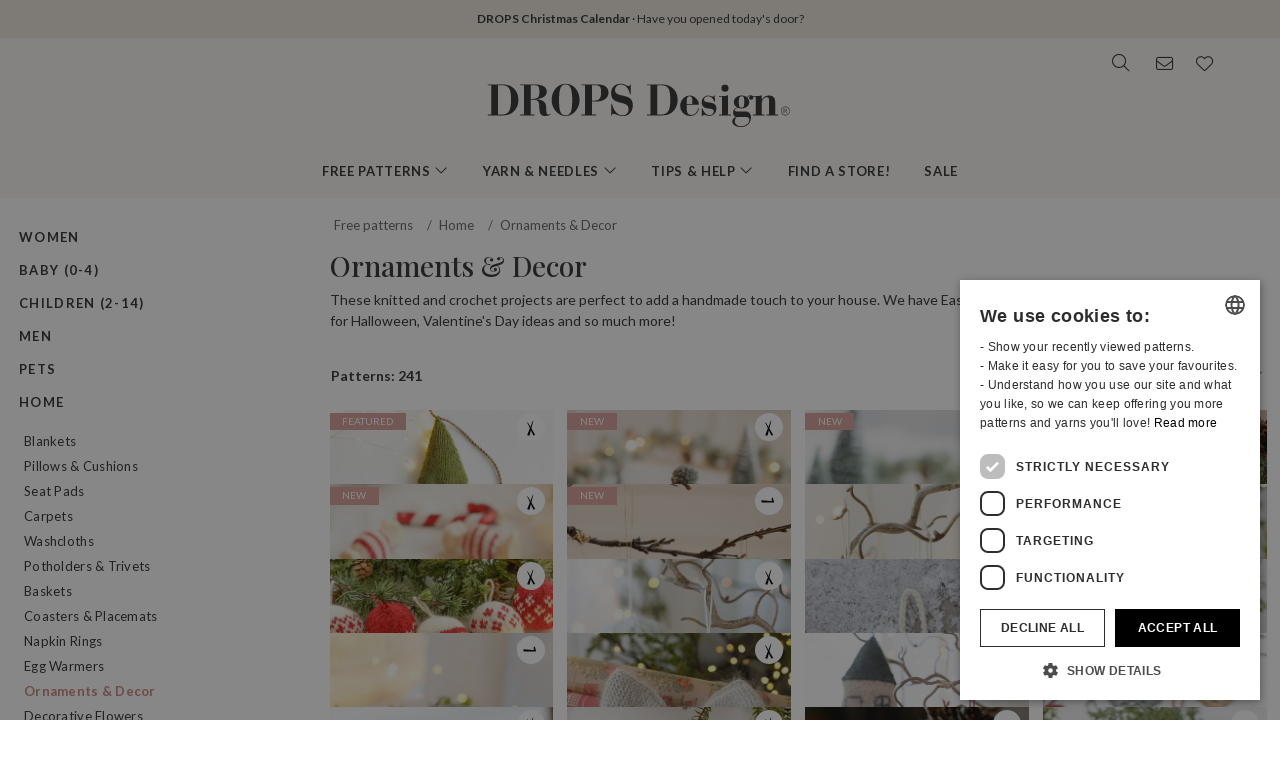

--- FILE ---
content_type: text/html; charset=UTF-8
request_url: https://www.garnstudio.com/search.php?action=browse&c=ornaments-decor&lang=en
body_size: 41613
content:
<!DOCTYPE html PUBLIC "-//W3C//DTD XHTML 1.0 Strict//EN" "http://www.w3.org/TR/xhtml1/DTD/xhtml1-strict.dtd">
<html xmlns="http://www.w3.org/1999/xhtml" xml:lang="en-GB" lang="en-GB">
<head>
<meta http-equiv="Content-Type" content="text/html; charset=UTF-8" />
<title>Ornaments & Decor - Free knitting patterns and crochet patterns by DROPS Design</title>
	<meta name="keywords" content="free knitting patterns, free crochet patterns, alpaca yarn, merino wool, baby blanket, bag pattern, beanie, crochet blanket, bolero pattern, cable pattern, cardigan pattern, crochet, dress pattern, drops, felting, free patterns, gloves, hat pattern, jacket pattern, knitting, mohair yarn, norwegian, nordic pattern, pattern, knitted pillow, poncho pattern, potholders, pullover, knitted scarf, shawl pattern, shrug, skirt, slippers, socks, stockings, sweater, top, tricot, tunic, wrist warmers, yarn, cotton yarn, wool yarn, lace yarn, merino wool, baby alpaca, how to knit, how to crochet, knitted pattern, " />
		<meta name="description" content="These knitted and crochet projects are perfect to add a handmade touch to your house. We have Easter and Christmas decorations, scary projects for Halloween, Valentine's Day ideas and so much more!" />
	<meta property="og:url" content="https://www.garnstudio.com/search.php?action=browse&amp;c=ornaments-decor&amp;lang=en" /><meta property="og:type" content="website" /><meta property="og:title" content="Ornaments & Decor - Free knitting patterns and crochet patterns by DROPS Design" /><meta property="og:description" content="These knitted and crochet projects are perfect to add a handmade touch to your house. We have Easter and Christmas decorations, scary projects for Halloween, Valentine's Day ideas and so much more!" /><meta property="og:image" content="https://images.garnstudio.com/drops/mag/0/1609/1609-2.jpg" /><meta property="fb:app_id" content="1698234283817236" /><link rel="canonical" href="https://www.garnstudio.com/search.php?c=ornaments-decor&lang=en"><link rel="alternate" href="https://www.garnstudio.com/search.php?c=ornaments-decor&lang=no" hreflang="no"><link rel="alternate" href="https://www.garnstudio.com/search.php?c=ornaments-decor&lang=se" hreflang="sv"><link rel="alternate" href="https://www.garnstudio.com/search.php?c=ornaments-decor&lang=dk" hreflang="da"><link rel="alternate" href="https://www.garnstudio.com/search.php?c=ornaments-decor&lang=fi" hreflang="fi"><link rel="alternate" href="https://www.garnstudio.com/search.php?c=ornaments-decor&lang=us" hreflang="en-US"><link rel="alternate" href="https://www.garnstudio.com/search.php?c=ornaments-decor&lang=de" hreflang="de"><link rel="alternate" href="https://www.garnstudio.com/search.php?c=ornaments-decor&lang=nl" hreflang="nl"><link rel="alternate" href="https://www.garnstudio.com/search.php?c=ornaments-decor&lang=fr" hreflang="fr"><link rel="alternate" href="https://www.garnstudio.com/search.php?c=ornaments-decor&lang=es" hreflang="es"><link rel="alternate" href="https://www.garnstudio.com/search.php?c=ornaments-decor&lang=pt" hreflang="pt"><link rel="alternate" href="https://www.garnstudio.com/search.php?c=ornaments-decor&lang=ee" hreflang="et"><link rel="alternate" href="https://www.garnstudio.com/search.php?c=ornaments-decor&lang=cz" hreflang="cs"><link rel="alternate" href="https://www.garnstudio.com/search.php?c=ornaments-decor&lang=it" hreflang="it"><link rel="alternate" href="https://www.garnstudio.com/search.php?c=ornaments-decor&lang=pl" hreflang="pl"><link rel="alternate" href="https://www.garnstudio.com/search.php?c=ornaments-decor&lang=is" hreflang="is"><link rel="alternate" href="https://www.garnstudio.com/search.php?c=ornaments-decor&lang=hu" hreflang="hu"><link rel="alternate" href="https://www.garnstudio.com/search.php?c=ornaments-decor&lang=en" hreflang="x-default"><meta name="viewport" content = "width = device-width, initial-scale = 1.0, minimum-scale = 1, user-scalable = yes" />
<meta name="google" content="notranslate">
<meta name="format-detection" content="telephone=no">
<link rel="shortcut icon" href="https://images.garnstudio.com/img/favicon.ico" type="image/x-icon" />
<!-- custom fonts -->
<link rel="preconnect" href="https://fonts.googleapis.com">
<link rel="preconnect" href="https://fonts.gstatic.com" crossorigin>
<link href="https://fonts.googleapis.com/css?family=Lato:400,600,700&display=swap&subset=latin-ext" rel="stylesheet">
<link href="https://fonts.googleapis.com/css2?family=Playfair+Display:wght@400;500&display=swap" rel="stylesheet">
<!-- Bootstrap core CSS -->
<link href="/css/bootstrap.min.css" rel="stylesheet">
<script src="/js/jquery-3.4.1.min.js"></script>
<script src="/js/popper.min.js"></script>
<script src="/js/bootstrap.min.js"></script>
<!-- custom CSS and fonawesome -->
<link href="/css/website-bs4.css?v=9" rel="stylesheet" type="text/css">
<link href="/css/all.min.css" rel="stylesheet"><!--webfont all styles -->
<!-- Global site tag (gtag.js) - Google Analytics -->
<script>
	window.dataLayer = window.dataLayer || [];
	function gtag() { dataLayer.push(arguments); }
	gtag('consent', 'default', {
		'ad_storage': 'denied',
		'analytics_storage': 'denied',
		'ad_user_data': 'denied',
		'ad_personalization': 'denied',
		'wait_for_update': 500
	});
</script>
<script async src="https://www.googletagmanager.com/gtag/js?id=G-L79D4310HJ"></script>
<script>
	gtag('js', new Date());
	gtag('config', 'G-L79D4310HJ', { 'anonymize_ip': true });
</script>
<!-- Cookie Script Cookies Consent -->
<script type="text/javascript" charset="UTF-8" src="https://cdn.cookie-script.com/s/09b0c444621efb6ff31ef9fd36fa4515.js"></script>
</head>
<body>
<div id="all">
	<script>
		document.addEventListener("DOMContentLoaded", function () {
			document.querySelectorAll("ul.dropdown-menu [data-toggle=dropdown]").forEach(item => {
				item.addEventListener("click", function (event) {
					event.preventDefault();
					event.stopPropagation();

					this.parentElement.parentElement.querySelectorAll(".show").forEach(sibling => {
						if (sibling !== this.parentElement) {
							sibling.classList.remove("show");
						}
					});

					this.parentElement.classList.toggle("show");
				});
			});
			let menuOpen = false;
			document.getElementById("menu")?.addEventListener("click", function () {
				menuOpen = !menuOpen;
				document.body.classList.toggle("prevent-scroll", menuOpen);
			});
			document.getElementById("search-mob")?.addEventListener("click", function () {
				document.querySelector("input[name='w']")?.focus();
			});
			const nav = document.querySelector(".nav-mobile");
			const siteWrapper = document.getElementById("site_wrapper");
			const menuElement = document.querySelector('.nav-mobile .m-menu');
			let scrollHandler = null;
			function applyMobileStyles() {
				if (!nav || !siteWrapper || !menuElement) return;
				if (!window.location.hash) {
					nav.style.marginTop = "38px";
					siteWrapper.style.paddingTop = "38px";
					menuElement.style.marginTop = '-38px';
				}
				if (scrollHandler) {
					document.removeEventListener("scroll", scrollHandler);
				}
				scrollHandler = function () {
					if (window.scrollY > 0) {
						nav.style.marginTop = "0px";
						nav.style.transition = "margin-top 0.3s ease-in-out";
						siteWrapper.style.paddingTop = "0px";
						menuElement.style.marginTop = '0px';
					} else {
						nav.style.marginTop = "38px";
						siteWrapper.style.paddingTop = "38px";
						menuElement.style.marginTop = '-38px';
					}
				};
				document.addEventListener("scroll", scrollHandler);
			}
			function resetStyles() {
				if (!nav || !siteWrapper || !menuElement) return;

				nav.style.marginTop = "";
				nav.style.transition = "";
				siteWrapper.style.paddingTop = "";
				menuElement.style.marginTop = "";

				if (scrollHandler) {
					document.removeEventListener("scroll", scrollHandler);
					scrollHandler = null;
				}
			}
			const mediaQuery = window.matchMedia("(max-width: 991.5px)");
			function handleMediaChange(e) {
				if (e.matches) {
					applyMobileStyles();
				} else {
					resetStyles();
				}
			}
			if (mediaQuery.matches) {
				applyMobileStyles();
			} else {
				resetStyles();
			}
			mediaQuery.addEventListener("change", handleMediaChange);
		});
    </script>
	<div class="hiddenprint ad"><a href="https://www.garnstudio.com/christmas-calendar.php?y=2025&cid=19"><strong>DROPS Christmas Calendar</strong> · Have you opened today's door?</a></div>	<div class="header">
        <div id="header_wrapper">
            <div class="header_search">
                <div class="logo-wrapper">
                    <div class="d-none d-lg-block"><a href="/home.php?cid=19"><img class="logo" src="https://images.garnstudio.com/img/drops-design.svg" width="320"  alt="Drops Design logo" /></a></div>
                </div>
                <div class="top-nav d-none d-lg-block">
                    <div class="search-box">
                        <i class="fa-light fa-lg fa-search"></i>
                        <form class="search-top" action="/search.php" method="get">
                            <input class="invisible" type="hidden" name="action" value="search" />
                            <input type="text" class="input-search" name="w" placeholder="i.e. 162-1, hat, crochet poncho, My Daisy, etc." autocomplete="off"/>
                            <input class="invisible" type="hidden" name="lang" value="en"/>
                        </form>
                    </div>
					<div class="news-box">
                        <a href="/newsletter.php?lang=en">
                            <i class="fa-light fa-lg fa-envelope"></i>
                        </a>
                    </div>
                    <div class="fav-box">
                        <a href="/my-favorites.php?cid=19">
                            <i class="fa-light fa-lg fa-heart"></i>
                        </a>
                    </div>
                </div>
            </div>
        </div>
    </div>
	<!-- Tablet and mobile only -->
	<div class="d-lg-none">
        <nav class="nav-mobile">
            <input type="checkbox" id="menu" name="menu" class="m-menu__checkbox burger">
            <label class="m-menu__toggle m-0" for="menu">
                <svg width="30" height="30" viewBox="0 0 24 24" fill="none" stroke="#333" stroke-width="1" stroke-linecap="butt" stroke-linejoin="arcs">
                    <line x1="3" y1="12" x2="21" y2="12"></line>
                    <line x1="3" y1="6" x2="21" y2="6"></line>
                    <line x1="3" y1="18" x2="21" y2="18"></line>
                </svg>
            </label>
			<div class="d-lg-none"><a href="/home.php?cid=19"><img class="logo-xs img-fluid" src="https://images.garnstudio.com/img/drops-design.svg" width="200" height="65" alt="Drops Design logo" /></a></div>
			<div class="nav-right">
				<div id="search-mob" class="search-mob px-2">
					<a href="#" data-toggle="modal" role="button" data-target="#search-mobile">
						<i class="fa-light fa-lg fa-search"></i>
					</a>
				</div>
				<div class="fav-box-m px-2">
					<a href="/my-favorites.php?cid=19">
						<i class="fa-light fa-lg fa-heart"></i>
					</a>
				</div>
				<div class="news-box-m px-2">
					<a href="/newsletter.php?lang=en">
						<i class="fa-light fa-lg fa-envelope"></i>
					</a>
				</div>
			</div>
			<label class="m-menu__overlay" for="menu"></label>
			<div class="m-menu">
                <div class="m-menu__header">
                    <label class="m-menu__toggle mt-3" for="menu"><i class="fa-light fa-xl fa-xmark"></i></label>
                    <span>MENU</span>
                </div>
                <ul class="menu-slide">
					<li>
                        <label class="a-label__chevron" for="item-1">Free patterns <div class="icon"><i class="fa-light fa-lg fa-angle-right"></i></div></label>
                        <input type="checkbox" id="item-1" name="item-1" class="m-menu__checkbox">
                        <div class="m-menu">
                            <div class="m-menu__header">
                                <label class="m-menu__toggle mt-3" for="item-1"><i class="fa-light fa-xl fa-arrow-left"></i></label>
                                <span>Free patterns</span>
								<label class="m-menu__toggle mt-3" for="menu"><i class="fa-light fa-xl fa-xmark"></i></label>
                            </div>
                            <ul class="menu-slide">
								<li><a href="/christmas-calendar.php?y=2025&cid=19">DROPS Christmas Calendar</a></li>                                <li>
                                    <label class="a-label__chevron" for="item-1-0"><span class="pink-light">Trending Now</span><div class="icon"><i class="fa-light fa-lg fa-angle-right"></i></div></label>
                                    <input type="checkbox" id="item-1-0" name="item-1-0" class="m-menu__checkbox">
                                    <div class="m-menu">
                                        <div class="m-menu__header">
                                            <label class="m-menu__toggle mt-3" for="item-1-0"><i class="fa-light fa-xl fa-arrow-left"></i></label>
                                            <span>Trending Now</span>
                                        </div>
																					<ul>
												<li><a href="/search.php?action=browse&c=christmas-patterns&lang=en" onclick="gtag('event', 'OpenCategory', {'Category': 'christmas-patterns', 'Menu': 'MenuCat'});">Christmas Workshop</a></li><li><a href="/search.php?action=browse&c=women-balaclavas&lang=en" onclick="gtag('event', 'OpenCategory', {'Category': 'women-balaclavas', 'Menu': 'MenuCat'});">Women's Hoods & Balaclavas</a></li><li><a href="/search.php?action=browse&c=felted-patterns&lang=en" onclick="gtag('event', 'OpenCategory', {'Category': 'felted-patterns', 'Menu': 'MenuCat'});">Let's Get Felting!</a></li>											</ul>
											                                    </div>
                                </li>
								<li>
                                    <label class="a-label__chevron" for="item-1-1">Women <div class="icon"><i class="fa-light fa-lg fa-angle-right"></i></div></label>
                                    <input type="checkbox" id="item-1-1" name="item-1-1" class="m-menu__checkbox">
                                    <div class="m-menu">
                                        <div class="m-menu__header">
                                            <label class="m-menu__toggle mt-3" for="item-1-1"><i class="fa-light fa-xl fa-arrow-left"></i></label>
                                            <span>Women</span>
											<label class="m-menu__toggle mt-3" for="menu"><i class="fa-light fa-xl fa-xmark"></i></label>
                                        </div>
                                        <div id="patternsparent1">
											<a href="/search.php?action=browse&c=women&lang=en" onclick="gtag('event', 'OpenCategory', {'Category': 'women', 'Menu': 'MenuCat'});">See all</a>
<div id="patternsparent1">
<a data-toggle="collapse" data-target="#women-sweaters" aria-expanded="true" aria-controls="women-sweaters">Jumpers<div class="icon"><i class="fa-light fa-lg fa-angle-down"></i></div></a>
<div id="women-sweaters" class="collapse children" aria-labelledby="heading-women-sweaters" data-parent="#patternsparent1">
<a href="/search.php?action=browse&c=women-sweaters&lang=en" onclick="gtag('event', 'OpenCategory', {'Category': 'women-sweaters', 'Menu': 'MenuCat'});">See all</a>
<a href="/search.php?action=browse&c=women-nordic-jumpers&lang=en" onclick="gtag('event', 'OpenCategory', {'Category': 'women-nordic-jumpers', 'Menu': 'MenuCat'});">Nordic</a><a href="/search.php?action=browse&c=women-christmas-jumpers&lang=en" onclick="gtag('event', 'OpenCategory', {'Category': 'women-christmas-jumpers', 'Menu': 'MenuCat'});">Christmas</a><a href="/search.php?action=browse&c=women-basic-sweaters&lang=en" onclick="gtag('event', 'OpenCategory', {'Category': 'women-basic-sweaters', 'Menu': 'MenuCat'});">Basic</a><a href="/search.php?action=browse&c=women-striped-sweaters&lang=en" onclick="gtag('event', 'OpenCategory', {'Category': 'women-striped-sweaters', 'Menu': 'MenuCat'});">Striped</a><a href="/search.php?action=browse&c=women-hoodies&lang=en" onclick="gtag('event', 'OpenCategory', {'Category': 'women-hoodies', 'Menu': 'MenuCat'});">Hoodies</a></div>
</div>
<div id="patternsparent1">
<a data-toggle="collapse" data-target="#women-jackets" aria-expanded="true" aria-controls="women-jackets">Cardigans<div class="icon"><i class="fa-light fa-lg fa-angle-down"></i></div></a>
<div id="women-jackets" class="collapse children" aria-labelledby="heading-women-jackets" data-parent="#patternsparent1">
<a href="/search.php?action=browse&c=women-jackets&lang=en" onclick="gtag('event', 'OpenCategory', {'Category': 'women-jackets', 'Menu': 'MenuCat'});">See all</a>
<a href="/search.php?action=browse&c=women-nordic-jackets&lang=en" onclick="gtag('event', 'OpenCategory', {'Category': 'women-nordic-jackets', 'Menu': 'MenuCat'});">Nordic</a><a href="/search.php?action=browse&c=women-basic-cardigans&lang=en" onclick="gtag('event', 'OpenCategory', {'Category': 'women-basic-cardigans', 'Menu': 'MenuCat'});">Basic</a><a href="/search.php?action=browse&c=women-boleros&lang=en" onclick="gtag('event', 'OpenCategory', {'Category': 'women-boleros', 'Menu': 'MenuCat'});">Boleros</a><a href="/search.php?action=browse&c=women-short-sleeve-cardigans&lang=en" onclick="gtag('event', 'OpenCategory', {'Category': 'women-short-sleeve-cardigans', 'Menu': 'MenuCat'});">Short Sleeves</a><a href="/search.php?action=browse&c=women-wrap-cardigans&lang=en" onclick="gtag('event', 'OpenCategory', {'Category': 'women-wrap-cardigans', 'Menu': 'MenuCat'});">Wrap Cardigans</a><a href="/search.php?action=browse&c=women-circle-jackets&lang=en" onclick="gtag('event', 'OpenCategory', {'Category': 'women-circle-jackets', 'Menu': 'MenuCat'});">Circle Jackets</a><a href="/search.php?action=browse&c=women-long-jackets&lang=en" onclick="gtag('event', 'OpenCategory', {'Category': 'women-long-jackets', 'Menu': 'MenuCat'});">Long Jackets</a></div>
</div>
<div id="patternsparent1">
<a data-toggle="collapse" data-target="#women-vests" aria-expanded="true" aria-controls="women-vests">Vests<div class="icon"><i class="fa-light fa-lg fa-angle-down"></i></div></a>
<div id="women-vests" class="collapse children" aria-labelledby="heading-women-vests" data-parent="#patternsparent1">
<a href="/search.php?action=browse&c=women-vests&lang=en" onclick="gtag('event', 'OpenCategory', {'Category': 'women-vests', 'Menu': 'MenuCat'});">See all</a>
<a href="/search.php?action=browse&c=women-slipovers&lang=en" onclick="gtag('event', 'OpenCategory', {'Category': 'women-slipovers', 'Menu': 'MenuCat'});">Slipovers</a><a href="/search.php?action=browse&c=women-open-front-vests&lang=en" onclick="gtag('event', 'OpenCategory', {'Category': 'women-open-front-vests', 'Menu': 'MenuCat'});">Open Front</a></div>
</div>
<div id="patternsparent1">
<a data-toggle="collapse" data-target="#women-tops" aria-expanded="true" aria-controls="women-tops">Tops<div class="icon"><i class="fa-light fa-lg fa-angle-down"></i></div></a>
<div id="women-tops" class="collapse children" aria-labelledby="heading-women-tops" data-parent="#patternsparent1">
<a href="/search.php?action=browse&c=women-tops&lang=en" onclick="gtag('event', 'OpenCategory', {'Category': 'women-tops', 'Menu': 'MenuCat'});">See all</a>
<a href="/search.php?action=browse&c=women-crop-tops&lang=en" onclick="gtag('event', 'OpenCategory', {'Category': 'women-crop-tops', 'Menu': 'MenuCat'});">Crop Tops</a><a href="/search.php?action=browse&c=women-singlets&lang=en" onclick="gtag('event', 'OpenCategory', {'Category': 'women-singlets', 'Menu': 'MenuCat'});">Singlets</a><a href="/search.php?action=browse&c=women-t-shirts&lang=en" onclick="gtag('event', 'OpenCategory', {'Category': 'women-t-shirts', 'Menu': 'MenuCat'});">T-shirts</a></div>
</div>
<a href="/search.php?action=browse&c=women-dresses&lang=en" onclick="gtag('event', 'OpenCategory', {'Category': 'women-dresses', 'Menu': 'MenuCat'});">Dresses & Tunics</a><div id="patternsparent1">
<a data-toggle="collapse" data-target="#women-ponchos" aria-expanded="true" aria-controls="women-ponchos">Ponchos<div class="icon"><i class="fa-light fa-lg fa-angle-down"></i></div></a>
<div id="women-ponchos" class="collapse children" aria-labelledby="heading-women-ponchos" data-parent="#patternsparent1">
<a href="/search.php?action=browse&c=women-ponchos&lang=en" onclick="gtag('event', 'OpenCategory', {'Category': 'women-ponchos', 'Menu': 'MenuCat'});">See all</a>
<a href="/search.php?action=browse&c=women-capes&lang=en" onclick="gtag('event', 'OpenCategory', {'Category': 'women-capes', 'Menu': 'MenuCat'});">Capes</a><a href="/search.php?action=browse&c=women-swonchos&lang=en" onclick="gtag('event', 'OpenCategory', {'Category': 'women-swonchos', 'Menu': 'MenuCat'});">Swonchos</a><a href="/search.php?action=browse&c=women-hooded-ponchos&lang=en" onclick="gtag('event', 'OpenCategory', {'Category': 'women-hooded-ponchos', 'Menu': 'MenuCat'});">Hooded Ponchos</a></div>
</div>
<a href="/search.php?action=browse&c=women-skirts&lang=en" onclick="gtag('event', 'OpenCategory', {'Category': 'women-skirts', 'Menu': 'MenuCat'});">Skirts</a><a href="/search.php?action=browse&c=women-trousers&lang=en" onclick="gtag('event', 'OpenCategory', {'Category': 'women-trousers', 'Menu': 'MenuCat'});">Trousers & Shorts</a><a href="/search.php?action=browse&c=bikinis&lang=en" onclick="gtag('event', 'OpenCategory', {'Category': 'bikinis', 'Menu': 'MenuCat'});">Bikinis</a><div id="patternsparent1">
<a data-toggle="collapse" data-target="#women-socks-slippers" aria-expanded="true" aria-controls="women-socks-slippers">Socks & Slippers<div class="icon"><i class="fa-light fa-lg fa-angle-down"></i></div></a>
<div id="women-socks-slippers" class="collapse children" aria-labelledby="heading-women-socks-slippers" data-parent="#patternsparent1">
<a href="/search.php?action=browse&c=women-socks-slippers&lang=en" onclick="gtag('event', 'OpenCategory', {'Category': 'women-socks-slippers', 'Menu': 'MenuCat'});">See all</a>
<div id="patternsparent229">
<a data-toggle="collapse" data-target="#women-socks" aria-expanded="true" aria-controls="women-socks">Socks<div class="icon"><i class="fa-light fa-lg fa-angle-down"></i></div></a>
<div id="women-socks" class="collapse children" aria-labelledby="heading-women-socks" data-parent="#patternsparent229">
<a href="/search.php?action=browse&c=women-socks&lang=en" onclick="gtag('event', 'OpenCategory', {'Category': 'women-socks', 'Menu': 'MenuCat'});">See all</a>
<a href="/search.php?action=browse&c=women-short-socks&lang=en" onclick="gtag('event', 'OpenCategory', {'Category': 'women-short-socks', 'Menu': 'MenuCat'});">Short</a><a href="/search.php?action=browse&c=women-mid-length-socks&lang=en" onclick="gtag('event', 'OpenCategory', {'Category': 'women-mid-length-socks', 'Menu': 'MenuCat'});">Mid-Calf</a><a href="/search.php?action=browse&c=women-long-socks&lang=en" onclick="gtag('event', 'OpenCategory', {'Category': 'women-long-socks', 'Menu': 'MenuCat'});">Long</a><a href="/search.php?action=browse&c=women-nordic-socks&lang=en" onclick="gtag('event', 'OpenCategory', {'Category': 'women-nordic-socks', 'Menu': 'MenuCat'});">Nordic</a><a href="/search.php?action=browse&c=women-yoga-socks&lang=en" onclick="gtag('event', 'OpenCategory', {'Category': 'women-yoga-socks', 'Menu': 'MenuCat'});">Yoga</a></div>
</div>
<a href="/search.php?action=browse&c=women-slippers&lang=en" onclick="gtag('event', 'OpenCategory', {'Category': 'women-slippers', 'Menu': 'MenuCat'});">Slippers</a><a href="/search.php?action=browse&c=women-leg-warmers&lang=en" onclick="gtag('event', 'OpenCategory', {'Category': 'women-leg-warmers', 'Menu': 'MenuCat'});">Leg Warmers</a></div>
</div>
<div id="patternsparent1">
<a data-toggle="collapse" data-target="#women-accessories" aria-expanded="true" aria-controls="women-accessories">Accessories<div class="icon"><i class="fa-light fa-lg fa-angle-down"></i></div></a>
<div id="women-accessories" class="collapse children" aria-labelledby="heading-women-accessories" data-parent="#patternsparent1">
<a href="/search.php?action=browse&c=women-accessories&lang=en" onclick="gtag('event', 'OpenCategory', {'Category': 'women-accessories', 'Menu': 'MenuCat'});">See all</a>
<div id="patternsparent19">
<a data-toggle="collapse" data-target="#bags" aria-expanded="true" aria-controls="bags">Bags<div class="icon"><i class="fa-light fa-lg fa-angle-down"></i></div></a>
<div id="bags" class="collapse children" aria-labelledby="heading-bags" data-parent="#patternsparent19">
<a href="/search.php?action=browse&c=bags&lang=en" onclick="gtag('event', 'OpenCategory', {'Category': 'bags', 'Menu': 'MenuCat'});">See all</a>
<a href="/search.php?action=browse&c=small-bags&lang=en" onclick="gtag('event', 'OpenCategory', {'Category': 'small-bags', 'Menu': 'MenuCat'});">Small</a><a href="/search.php?action=browse&c=big-bags&lang=en" onclick="gtag('event', 'OpenCategory', {'Category': 'big-bags', 'Menu': 'MenuCat'});">Big</a></div>
</div>
<div id="patternsparent19">
<a data-toggle="collapse" data-target="#women-hats" aria-expanded="true" aria-controls="women-hats">Hats<div class="icon"><i class="fa-light fa-lg fa-angle-down"></i></div></a>
<div id="women-hats" class="collapse children" aria-labelledby="heading-women-hats" data-parent="#patternsparent19">
<a href="/search.php?action=browse&c=women-hats&lang=en" onclick="gtag('event', 'OpenCategory', {'Category': 'women-hats', 'Menu': 'MenuCat'});">See all</a>
<a href="/search.php?action=browse&c=women-beanies&lang=en" onclick="gtag('event', 'OpenCategory', {'Category': 'women-beanies', 'Menu': 'MenuCat'});">Beanies</a><a href="/search.php?action=browse&c=women-berets&lang=en" onclick="gtag('event', 'OpenCategory', {'Category': 'women-berets', 'Menu': 'MenuCat'});">Berets</a><a href="/search.php?action=browse&c=women-earflap-hats&lang=en" onclick="gtag('event', 'OpenCategory', {'Category': 'women-earflap-hats', 'Menu': 'MenuCat'});">Earflap Hats</a><a href="/search.php?action=browse&c=women-bucket-hats&lang=en" onclick="gtag('event', 'OpenCategory', {'Category': 'women-bucket-hats', 'Menu': 'MenuCat'});">Bucket Hats</a><a href="/search.php?action=browse&c=women-summer-hats&lang=en" onclick="gtag('event', 'OpenCategory', {'Category': 'women-summer-hats', 'Menu': 'MenuCat'});">Summer Hats</a><a href="/search.php?action=browse&c=women-caps&lang=en" onclick="gtag('event', 'OpenCategory', {'Category': 'women-caps', 'Menu': 'MenuCat'});">Caps</a></div>
</div>
<a href="/search.php?action=browse&c=women-headbands&lang=en" onclick="gtag('event', 'OpenCategory', {'Category': 'women-headbands', 'Menu': 'MenuCat'});">Headbands</a><a href="/search.php?action=browse&c=women-balaclavas&lang=en" onclick="gtag('event', 'OpenCategory', {'Category': 'women-balaclavas', 'Menu': 'MenuCat'});">Hoods & Balaclavas</a><a href="/search.php?action=browse&c=women-neck-warmers&lang=en" onclick="gtag('event', 'OpenCategory', {'Category': 'women-neck-warmers', 'Menu': 'MenuCat'});">Neck Warmers</a><a href="/search.php?action=browse&c=women-scarves&lang=en" onclick="gtag('event', 'OpenCategory', {'Category': 'women-scarves', 'Menu': 'MenuCat'});">Scarves</a><div id="patternsparent19">
<a data-toggle="collapse" data-target="#women-shawls" aria-expanded="true" aria-controls="women-shawls">Shawls<div class="icon"><i class="fa-light fa-lg fa-angle-down"></i></div></a>
<div id="women-shawls" class="collapse children" aria-labelledby="heading-women-shawls" data-parent="#patternsparent19">
<a href="/search.php?action=browse&c=women-shawls&lang=en" onclick="gtag('event', 'OpenCategory', {'Category': 'women-shawls', 'Menu': 'MenuCat'});">See all</a>
<a href="/search.php?action=browse&c=women-small-shawls&lang=en" onclick="gtag('event', 'OpenCategory', {'Category': 'women-small-shawls', 'Menu': 'MenuCat'});">Small</a><a href="/search.php?action=browse&c=women-big-shawls&lang=en" onclick="gtag('event', 'OpenCategory', {'Category': 'women-big-shawls', 'Menu': 'MenuCat'});">Big</a></div>
</div>
<div id="patternsparent19">
<a data-toggle="collapse" data-target="#women-gloves-mittens" aria-expanded="true" aria-controls="women-gloves-mittens">Gloves & Mittens<div class="icon"><i class="fa-light fa-lg fa-angle-down"></i></div></a>
<div id="women-gloves-mittens" class="collapse children" aria-labelledby="heading-women-gloves-mittens" data-parent="#patternsparent19">
<a href="/search.php?action=browse&c=women-gloves-mittens&lang=en" onclick="gtag('event', 'OpenCategory', {'Category': 'women-gloves-mittens', 'Menu': 'MenuCat'});">See all</a>
<a href="/search.php?action=browse&c=women-mittens&lang=en" onclick="gtag('event', 'OpenCategory', {'Category': 'women-mittens', 'Menu': 'MenuCat'});">Mittens</a><a href="/search.php?action=browse&c=women-gloves&lang=en" onclick="gtag('event', 'OpenCategory', {'Category': 'women-gloves', 'Menu': 'MenuCat'});">Gloves</a><a href="/search.php?action=browse&c=women-nordic-gloves-mittens&lang=en" onclick="gtag('event', 'OpenCategory', {'Category': 'women-nordic-gloves-mittens', 'Menu': 'MenuCat'});">Nordic</a></div>
</div>
<a href="/search.php?action=browse&c=women-wrist-warmers&lang=en" onclick="gtag('event', 'OpenCategory', {'Category': 'women-wrist-warmers', 'Menu': 'MenuCat'});">Wrist Warmers</a><a href="/search.php?action=browse&c=women-hair-accessories&lang=en" onclick="gtag('event', 'OpenCategory', {'Category': 'women-hair-accessories', 'Menu': 'MenuCat'});">Hair Accessories</a><a href="/search.php?action=browse&c=women-collars-jewellery&lang=en" onclick="gtag('event', 'OpenCategory', {'Category': 'women-collars-jewellery', 'Menu': 'MenuCat'});">Collars & Jewellery</a></div>
</div>
										</div>
                                    </div>
                                </li>
								<li>
                                    <label class="a-label__chevron" for="item-1-2">Baby (0-4) <div class="icon"><i class="fa-light fa-lg fa-angle-right"></i></div></label>
                                    <input type="checkbox" id="item-1-2" name="item-1-2" class="m-menu__checkbox">
                                    <div class="m-menu">
                                        <div class="m-menu__header">
                                            <label class="m-menu__toggle mt-3" for="item-1-2"><i class="fa-light fa-xl fa-arrow-left"></i></label>
                                            <span>Baby (0-4)</span>
											<label class="m-menu__toggle mt-3" for="menu"><i class="fa-light fa-xl fa-xmark"></i></label>
                                        </div>
                                        <div id="patternsparent3">
											<a href="/search.php?action=browse&c=baby&lang=en" onclick="gtag('event', 'OpenCategory', {'Category': 'baby', 'Menu': 'MenuCat'});">See all</a>
<div id="patternsparent3">
<a data-toggle="collapse" data-target="#baby-jumpers" aria-expanded="true" aria-controls="baby-jumpers">Jumpers<div class="icon"><i class="fa-light fa-lg fa-angle-down"></i></div></a>
<div id="baby-jumpers" class="collapse children" aria-labelledby="heading-baby-jumpers" data-parent="#patternsparent3">
<a href="/search.php?action=browse&c=baby-jumpers&lang=en" onclick="gtag('event', 'OpenCategory', {'Category': 'baby-jumpers', 'Menu': 'MenuCat'});">See all</a>
<a href="/search.php?action=browse&c=baby-nordic-jumpers&lang=en" onclick="gtag('event', 'OpenCategory', {'Category': 'baby-nordic-jumpers', 'Menu': 'MenuCat'});">Nordic</a></div>
</div>
<div id="patternsparent3">
<a data-toggle="collapse" data-target="#baby-jackets" aria-expanded="true" aria-controls="baby-jackets">Cardigans<div class="icon"><i class="fa-light fa-lg fa-angle-down"></i></div></a>
<div id="baby-jackets" class="collapse children" aria-labelledby="heading-baby-jackets" data-parent="#patternsparent3">
<a href="/search.php?action=browse&c=baby-jackets&lang=en" onclick="gtag('event', 'OpenCategory', {'Category': 'baby-jackets', 'Menu': 'MenuCat'});">See all</a>
<a href="/search.php?action=browse&c=baby-nordic-jackets&lang=en" onclick="gtag('event', 'OpenCategory', {'Category': 'baby-nordic-jackets', 'Menu': 'MenuCat'});">Nordic</a></div>
</div>
<a href="/search.php?action=browse&c=baby-newborn-sets&lang=en" onclick="gtag('event', 'OpenCategory', {'Category': 'baby-newborn-sets', 'Menu': 'MenuCat'});">Newborn Sets</a><a href="/search.php?action=browse&c=baby-tops-vests&lang=en" onclick="gtag('event', 'OpenCategory', {'Category': 'baby-tops-vests', 'Menu': 'MenuCat'});">Vests & Tops</a><a href="/search.php?action=browse&c=baby-dresses&lang=en" onclick="gtag('event', 'OpenCategory', {'Category': 'baby-dresses', 'Menu': 'MenuCat'});">Dresses & Tunics</a><a href="/search.php?action=browse&c=baby-bunting-bags&lang=en" onclick="gtag('event', 'OpenCategory', {'Category': 'baby-bunting-bags', 'Menu': 'MenuCat'});">Bunting Bags</a><a href="/search.php?action=browse&c=baby-ponchos&lang=en" onclick="gtag('event', 'OpenCategory', {'Category': 'baby-ponchos', 'Menu': 'MenuCat'});">Ponchos</a><a href="/search.php?action=browse&c=baby-trousers&lang=en" onclick="gtag('event', 'OpenCategory', {'Category': 'baby-trousers', 'Menu': 'MenuCat'});">Trousers & Shorts</a><a href="/search.php?action=browse&c=baby-rompers-onesies&lang=en" onclick="gtag('event', 'OpenCategory', {'Category': 'baby-rompers-onesies', 'Menu': 'MenuCat'});">Rompers & Onesies</a><a href="/search.php?action=browse&c=baby-socks-booties&lang=en" onclick="gtag('event', 'OpenCategory', {'Category': 'baby-socks-booties', 'Menu': 'MenuCat'});">Socks & Booties</a><a href="/search.php?action=browse&c=baby-blankets&lang=en" onclick="gtag('event', 'OpenCategory', {'Category': 'baby-blankets', 'Menu': 'MenuCat'});">Baby Blankets</a><div id="patternsparent3">
<a data-toggle="collapse" data-target="#baby-accessories" aria-expanded="true" aria-controls="baby-accessories">Accessories<div class="icon"><i class="fa-light fa-lg fa-angle-down"></i></div></a>
<div id="baby-accessories" class="collapse children" aria-labelledby="heading-baby-accessories" data-parent="#patternsparent3">
<a href="/search.php?action=browse&c=baby-accessories&lang=en" onclick="gtag('event', 'OpenCategory', {'Category': 'baby-accessories', 'Menu': 'MenuCat'});">See all</a>
<div id="patternsparent45">
<a data-toggle="collapse" data-target="#baby-hats" aria-expanded="true" aria-controls="baby-hats">Hats<div class="icon"><i class="fa-light fa-lg fa-angle-down"></i></div></a>
<div id="baby-hats" class="collapse children" aria-labelledby="heading-baby-hats" data-parent="#patternsparent45">
<a href="/search.php?action=browse&c=baby-hats&lang=en" onclick="gtag('event', 'OpenCategory', {'Category': 'baby-hats', 'Menu': 'MenuCat'});">See all</a>
<a href="/search.php?action=browse&c=baby-beanies&lang=en" onclick="gtag('event', 'OpenCategory', {'Category': 'baby-beanies', 'Menu': 'MenuCat'});">Beanies</a><a href="/search.php?action=browse&c=baby-bonnets&lang=en" onclick="gtag('event', 'OpenCategory', {'Category': 'baby-bonnets', 'Menu': 'MenuCat'});">Bonnets</a><a href="/search.php?action=browse&c=baby-summer-hats&lang=en" onclick="gtag('event', 'OpenCategory', {'Category': 'baby-summer-hats', 'Menu': 'MenuCat'});">Summer Hats</a></div>
</div>
<a href="/search.php?action=browse&c=baby-balaclavas&lang=en" onclick="gtag('event', 'OpenCategory', {'Category': 'baby-balaclavas', 'Menu': 'MenuCat'});">Balaclavas</a><a href="/search.php?action=browse&c=baby-bibs-scarves&lang=en" onclick="gtag('event', 'OpenCategory', {'Category': 'baby-bibs-scarves', 'Menu': 'MenuCat'});">Bibs & Scarves</a><a href="/search.php?action=browse&c=baby-gloves-mittens&lang=en" onclick="gtag('event', 'OpenCategory', {'Category': 'baby-gloves-mittens', 'Menu': 'MenuCat'});">Gloves & Mittens</a></div>
</div>
										</div>
                                    </div>
                                </li>
								<li>
                                    <label class="a-label__chevron" for="item-1-3">Children (2-14)<div class="icon"><i class="fa-light fa-lg fa-angle-right"></i></div></label>
                                    <input type="checkbox" id="item-1-3" name="item-1-3" class="m-menu__checkbox">
                                    <div class="m-menu">
                                        <div class="m-menu__header">
                                            <label class="m-menu__toggle mt-3" for="item-1-3"><i class="fa-light fa-xl fa-arrow-left"></i></label>
                                            <span>Children (2-14)</span>
											<label class="m-menu__toggle mt-3" for="menu"><i class="fa-light fa-xl fa-xmark"></i></label>
                                        </div>
                                        <div id="patternsparent2">
											<a href="/search.php?action=browse&c=children&lang=en" onclick="gtag('event', 'OpenCategory', {'Category': 'children', 'Menu': 'MenuCat'});">See all</a>
<div id="patternsparent2">
<a data-toggle="collapse" data-target="#children-jumpers" aria-expanded="true" aria-controls="children-jumpers">Jumpers<div class="icon"><i class="fa-light fa-lg fa-angle-down"></i></div></a>
<div id="children-jumpers" class="collapse children" aria-labelledby="heading-children-jumpers" data-parent="#patternsparent2">
<a href="/search.php?action=browse&c=children-jumpers&lang=en" onclick="gtag('event', 'OpenCategory', {'Category': 'children-jumpers', 'Menu': 'MenuCat'});">See all</a>
<a href="/search.php?action=browse&c=children-nordic-jumpers&lang=en" onclick="gtag('event', 'OpenCategory', {'Category': 'children-nordic-jumpers', 'Menu': 'MenuCat'});">Nordic</a><a href="/search.php?action=browse&c=children-christmas-jumpers&lang=en" onclick="gtag('event', 'OpenCategory', {'Category': 'children-christmas-jumpers', 'Menu': 'MenuCat'});">Christmas</a><a href="/search.php?action=browse&c=children-basic-jumpers&lang=en" onclick="gtag('event', 'OpenCategory', {'Category': 'children-basic-jumpers', 'Menu': 'MenuCat'});">Basic</a></div>
</div>
<div id="patternsparent2">
<a data-toggle="collapse" data-target="#children-jackets" aria-expanded="true" aria-controls="children-jackets">Cardigans<div class="icon"><i class="fa-light fa-lg fa-angle-down"></i></div></a>
<div id="children-jackets" class="collapse children" aria-labelledby="heading-children-jackets" data-parent="#patternsparent2">
<a href="/search.php?action=browse&c=children-jackets&lang=en" onclick="gtag('event', 'OpenCategory', {'Category': 'children-jackets', 'Menu': 'MenuCat'});">See all</a>
<a href="/search.php?action=browse&c=children-nordic-jackets&lang=en" onclick="gtag('event', 'OpenCategory', {'Category': 'children-nordic-jackets', 'Menu': 'MenuCat'});">Nordic</a><a href="/search.php?action=browse&c=children-boleros&lang=en" onclick="gtag('event', 'OpenCategory', {'Category': 'children-boleros', 'Menu': 'MenuCat'});">Boleros</a><a href="/search.php?action=browse&c=children-basic-cardigans&lang=en" onclick="gtag('event', 'OpenCategory', {'Category': 'children-basic-cardigans', 'Menu': 'MenuCat'});">Basic</a></div>
</div>
<a href="/search.php?action=browse&c=children-vests-tops&lang=en" onclick="gtag('event', 'OpenCategory', {'Category': 'children-vests-tops', 'Menu': 'MenuCat'});">Vests & Tops</a><a href="/search.php?action=browse&c=children-dresses-skirts&lang=en" onclick="gtag('event', 'OpenCategory', {'Category': 'children-dresses-skirts', 'Menu': 'MenuCat'});">Dresses & Skirts</a><a href="/search.php?action=browse&c=children-ponchos&lang=en" onclick="gtag('event', 'OpenCategory', {'Category': 'children-ponchos', 'Menu': 'MenuCat'});">Ponchos</a><a href="/search.php?action=browse&c=children-trousers-overalls&lang=en" onclick="gtag('event', 'OpenCategory', {'Category': 'children-trousers-overalls', 'Menu': 'MenuCat'});">Trousers & Overalls</a><a href="/search.php?action=browse&c=children-costumes&lang=en" onclick="gtag('event', 'OpenCategory', {'Category': 'children-costumes', 'Menu': 'MenuCat'});">Costumes</a><div id="patternsparent2">
<a data-toggle="collapse" data-target="#children-socks-slippers" aria-expanded="true" aria-controls="children-socks-slippers">Socks & Slippers<div class="icon"><i class="fa-light fa-lg fa-angle-down"></i></div></a>
<div id="children-socks-slippers" class="collapse children" aria-labelledby="heading-children-socks-slippers" data-parent="#patternsparent2">
<a href="/search.php?action=browse&c=children-socks-slippers&lang=en" onclick="gtag('event', 'OpenCategory', {'Category': 'children-socks-slippers', 'Menu': 'MenuCat'});">See all</a>
<a href="/search.php?action=browse&c=children-socks&lang=en" onclick="gtag('event', 'OpenCategory', {'Category': 'children-socks', 'Menu': 'MenuCat'});">Socks</a><a href="/search.php?action=browse&c=children-leg-warmers&lang=en" onclick="gtag('event', 'OpenCategory', {'Category': 'children-leg-warmers', 'Menu': 'MenuCat'});">Leg Warmers</a><a href="/search.php?action=browse&c=children-slippers&lang=en" onclick="gtag('event', 'OpenCategory', {'Category': 'children-slippers', 'Menu': 'MenuCat'});">Slippers</a></div>
</div>
<div id="patternsparent2">
<a data-toggle="collapse" data-target="#children-accessories" aria-expanded="true" aria-controls="children-accessories">Accessories<div class="icon"><i class="fa-light fa-lg fa-angle-down"></i></div></a>
<div id="children-accessories" class="collapse children" aria-labelledby="heading-children-accessories" data-parent="#patternsparent2">
<a href="/search.php?action=browse&c=children-accessories&lang=en" onclick="gtag('event', 'OpenCategory', {'Category': 'children-accessories', 'Menu': 'MenuCat'});">See all</a>
<div id="patternsparent92">
<a data-toggle="collapse" data-target="#children-hats" aria-expanded="true" aria-controls="children-hats">Hats<div class="icon"><i class="fa-light fa-lg fa-angle-down"></i></div></a>
<div id="children-hats" class="collapse children" aria-labelledby="heading-children-hats" data-parent="#patternsparent92">
<a href="/search.php?action=browse&c=children-hats&lang=en" onclick="gtag('event', 'OpenCategory', {'Category': 'children-hats', 'Menu': 'MenuCat'});">See all</a>
<a href="/search.php?action=browse&c=children-beanies&lang=en" onclick="gtag('event', 'OpenCategory', {'Category': 'children-beanies', 'Menu': 'MenuCat'});">Beanies</a><a href="/search.php?action=browse&c=children-christmas-hats&lang=en" onclick="gtag('event', 'OpenCategory', {'Category': 'children-christmas-hats', 'Menu': 'MenuCat'});">Christmas Hats</a><a href="/search.php?action=browse&c=children-earflap-hats&lang=en" onclick="gtag('event', 'OpenCategory', {'Category': 'children-earflap-hats', 'Menu': 'MenuCat'});">Earflap Hats</a><a href="/search.php?action=browse&c=whimsical-hats&lang=en" onclick="gtag('event', 'OpenCategory', {'Category': 'whimsical-hats', 'Menu': 'MenuCat'});">Whimsical</a><a href="/search.php?action=browse&c=children-summer-hats&lang=en" onclick="gtag('event', 'OpenCategory', {'Category': 'children-summer-hats', 'Menu': 'MenuCat'});">Summer Hats</a></div>
</div>
<a href="/search.php?action=browse&c=children-headbands&lang=en" onclick="gtag('event', 'OpenCategory', {'Category': 'children-headbands', 'Menu': 'MenuCat'});">Headbands</a><a href="/search.php?action=browse&c=children-balaclavas&lang=en" onclick="gtag('event', 'OpenCategory', {'Category': 'children-balaclavas', 'Menu': 'MenuCat'});">Balaclavas</a><a href="/search.php?action=browse&c=children-scarves&lang=en" onclick="gtag('event', 'OpenCategory', {'Category': 'children-scarves', 'Menu': 'MenuCat'});">Scarves & Neck Warmers</a><a href="/search.php?action=browse&c=children-ties-bows&lang=en" onclick="gtag('event', 'OpenCategory', {'Category': 'children-ties-bows', 'Menu': 'MenuCat'});">Ties & Bows</a><a href="/search.php?action=browse&c=children-gloves-mittens&lang=en" onclick="gtag('event', 'OpenCategory', {'Category': 'children-gloves-mittens', 'Menu': 'MenuCat'});">Gloves & Mittens</a><a href="/search.php?action=browse&c=children-bags&lang=en" onclick="gtag('event', 'OpenCategory', {'Category': 'children-bags', 'Menu': 'MenuCat'});">Bags</a></div>
</div>
										</div>
                                    </div>   
                                </li>
								<li>
                                    <label class="a-label__chevron" for="item-1-4">Men<div class="icon"><i class="fa-light fa-lg fa-angle-right"></i></div></label>
                                    <input type="checkbox" id="item-1-4" name="item-1-4" class="m-menu__checkbox">
                                    <div class="m-menu">
                                        <div class="m-menu__header">
                                            <label class="m-menu__toggle mt-3" for="item-1-4"><i class="fa-light fa-xl fa-arrow-left"></i></label>
                                            <span>Men</span>
											<label class="m-menu__toggle mt-3" for="menu"><i class="fa-light fa-xl fa-xmark"></i></label>
                                        </div>
                                        <div id="patternsparent4">
											<a href="/search.php?action=browse&c=men&lang=en" onclick="gtag('event', 'OpenCategory', {'Category': 'men', 'Menu': 'MenuCat'});">See all</a>
<div id="patternsparent4">
<a data-toggle="collapse" data-target="#men-sweaters" aria-expanded="true" aria-controls="men-sweaters">Jumpers<div class="icon"><i class="fa-light fa-lg fa-angle-down"></i></div></a>
<div id="men-sweaters" class="collapse children" aria-labelledby="heading-men-sweaters" data-parent="#patternsparent4">
<a href="/search.php?action=browse&c=men-sweaters&lang=en" onclick="gtag('event', 'OpenCategory', {'Category': 'men-sweaters', 'Menu': 'MenuCat'});">See all</a>
<a href="/search.php?action=browse&c=men-nordic-jumpers&lang=en" onclick="gtag('event', 'OpenCategory', {'Category': 'men-nordic-jumpers', 'Menu': 'MenuCat'});">Nordic</a><a href="/search.php?action=browse&c=men-basic-sweaters&lang=en" onclick="gtag('event', 'OpenCategory', {'Category': 'men-basic-sweaters', 'Menu': 'MenuCat'});">Basic</a><a href="/search.php?action=browse&c=men-christmas-jumpers&lang=en" onclick="gtag('event', 'OpenCategory', {'Category': 'men-christmas-jumpers', 'Menu': 'MenuCat'});">Christmas</a></div>
</div>
<div id="patternsparent4">
<a data-toggle="collapse" data-target="#men-jackets" aria-expanded="true" aria-controls="men-jackets">Cardigans<div class="icon"><i class="fa-light fa-lg fa-angle-down"></i></div></a>
<div id="men-jackets" class="collapse children" aria-labelledby="heading-men-jackets" data-parent="#patternsparent4">
<a href="/search.php?action=browse&c=men-jackets&lang=en" onclick="gtag('event', 'OpenCategory', {'Category': 'men-jackets', 'Menu': 'MenuCat'});">See all</a>
<a href="/search.php?action=browse&c=men-nordic-jackets&lang=en" onclick="gtag('event', 'OpenCategory', {'Category': 'men-nordic-jackets', 'Menu': 'MenuCat'});">Nordic</a></div>
</div>
<a href="/search.php?action=browse&c=men-vests&lang=en" onclick="gtag('event', 'OpenCategory', {'Category': 'men-vests', 'Menu': 'MenuCat'});">Vests</a><div id="patternsparent4">
<a data-toggle="collapse" data-target="#men-socks-slippers" aria-expanded="true" aria-controls="men-socks-slippers">Socks & Slippers<div class="icon"><i class="fa-light fa-lg fa-angle-down"></i></div></a>
<div id="men-socks-slippers" class="collapse children" aria-labelledby="heading-men-socks-slippers" data-parent="#patternsparent4">
<a href="/search.php?action=browse&c=men-socks-slippers&lang=en" onclick="gtag('event', 'OpenCategory', {'Category': 'men-socks-slippers', 'Menu': 'MenuCat'});">See all</a>
<a href="/search.php?action=browse&c=men-socks&lang=en" onclick="gtag('event', 'OpenCategory', {'Category': 'men-socks', 'Menu': 'MenuCat'});">Socks</a><a href="/search.php?action=browse&c=men-slippers&lang=en" onclick="gtag('event', 'OpenCategory', {'Category': 'men-slippers', 'Menu': 'MenuCat'});">Slippers</a></div>
</div>
<div id="patternsparent4">
<a data-toggle="collapse" data-target="#men-accessories" aria-expanded="true" aria-controls="men-accessories">Accessories<div class="icon"><i class="fa-light fa-lg fa-angle-down"></i></div></a>
<div id="men-accessories" class="collapse children" aria-labelledby="heading-men-accessories" data-parent="#patternsparent4">
<a href="/search.php?action=browse&c=men-accessories&lang=en" onclick="gtag('event', 'OpenCategory', {'Category': 'men-accessories', 'Menu': 'MenuCat'});">See all</a>
<a href="/search.php?action=browse&c=men-hats-headbands&lang=en" onclick="gtag('event', 'OpenCategory', {'Category': 'men-hats-headbands', 'Menu': 'MenuCat'});">Hats & Headbands</a><a href="/search.php?action=browse&c=men-scarves&lang=en" onclick="gtag('event', 'OpenCategory', {'Category': 'men-scarves', 'Menu': 'MenuCat'});">Scarves & Neck Warmers</a><a href="/search.php?action=browse&c=men-gloves-mittens&lang=en" onclick="gtag('event', 'OpenCategory', {'Category': 'men-gloves-mittens', 'Menu': 'MenuCat'});">Gloves & Mittens</a></div>
</div>
										</div>
                                    </div>
                                </li>
								<li>
                                    <label class="a-label__chevron" for="item-1-5">Pets<div class="icon"><i class="fa-light fa-lg fa-angle-right"></i></div></label>
                                    <input type="checkbox" id="item-1-5" name="item-1-5" class="m-menu__checkbox">
                                    <div class="m-menu">
                                        <div class="m-menu__header">
                                            <label class="m-menu__toggle mt-3" for="item-1-5"><i class="fa-light fa-xl fa-arrow-left"></i></label>
                                            <span>Pets</span>
											<label class="m-menu__toggle mt-3" for="menu"><i class="fa-light fa-xl fa-xmark"></i></label>
                                        </div>
                                        <div id="patternsparent5">
											<a href="/search.php?action=browse&c=pets&lang=en" onclick="gtag('event', 'OpenCategory', {'Category': 'pets', 'Menu': 'MenuCat'});">See all</a>
<a href="/search.php?action=browse&c=dog-sweaters&lang=en" onclick="gtag('event', 'OpenCategory', {'Category': 'dog-sweaters', 'Menu': 'MenuCat'});">Dog Sweaters</a><a href="/search.php?action=browse&c=pet-accessories&lang=en" onclick="gtag('event', 'OpenCategory', {'Category': 'pet-accessories', 'Menu': 'MenuCat'});">Accessories</a>										</div>
                                    </div>
                                </li>
								<li>
                                    <label class="a-label__chevron" for="item-1-6">Home<div class="icon"><i class="fa-light fa-lg fa-angle-right"></i></div></label>
                                    <input type="checkbox" id="item-1-6" name="item-1-6" class="m-menu__checkbox">
                                    <div class="m-menu">
                                        <div class="m-menu__header">
                                            <label class="m-menu__toggle mt-3" for="item-1-6"><i class="fa-light fa-xl fa-arrow-left"></i></label>
                                            <span>Home</span>
											<label class="m-menu__toggle mt-3" for="menu"><i class="fa-light fa-xl fa-xmark"></i></label>
                                        </div>
                                        <div id="patternsparent5">
											<a href="/search.php?action=browse&c=home&lang=en" onclick="gtag('event', 'OpenCategory', {'Category': 'home', 'Menu': 'MenuCat'});">See all</a>
<a href="/search.php?action=browse&c=blankets&lang=en" onclick="gtag('event', 'OpenCategory', {'Category': 'blankets', 'Menu': 'MenuCat'});">Blankets</a><a href="/search.php?action=browse&c=pillows&lang=en" onclick="gtag('event', 'OpenCategory', {'Category': 'pillows', 'Menu': 'MenuCat'});">Pillows & Cushions</a><a href="/search.php?action=browse&c=seat-pads&lang=en" onclick="gtag('event', 'OpenCategory', {'Category': 'seat-pads', 'Menu': 'MenuCat'});">Seat Pads</a><a href="/search.php?action=browse&c=carpets&lang=en" onclick="gtag('event', 'OpenCategory', {'Category': 'carpets', 'Menu': 'MenuCat'});">Carpets</a><a href="/search.php?action=browse&c=washcloths&lang=en" onclick="gtag('event', 'OpenCategory', {'Category': 'washcloths', 'Menu': 'MenuCat'});">Washcloths</a><a href="/search.php?action=browse&c=potholders&lang=en" onclick="gtag('event', 'OpenCategory', {'Category': 'potholders', 'Menu': 'MenuCat'});">Potholders & Trivets</a><a href="/search.php?action=browse&c=baskets&lang=en" onclick="gtag('event', 'OpenCategory', {'Category': 'baskets', 'Menu': 'MenuCat'});">Baskets</a><a href="/search.php?action=browse&c=coasters-placemats&lang=en" onclick="gtag('event', 'OpenCategory', {'Category': 'coasters-placemats', 'Menu': 'MenuCat'});">Coasters & Placemats</a><a href="/search.php?action=browse&c=napkin-rings&lang=en" onclick="gtag('event', 'OpenCategory', {'Category': 'napkin-rings', 'Menu': 'MenuCat'});">Napkin Rings</a><a href="/search.php?action=browse&c=egg-warmers&lang=en" onclick="gtag('event', 'OpenCategory', {'Category': 'egg-warmers', 'Menu': 'MenuCat'});">Egg Warmers</a><a href="/search.php?action=browse&c=ornaments-decor&lang=en" onclick="gtag('event', 'OpenCategory', {'Category': 'ornaments-decor', 'Menu': 'MenuCat'});">Ornaments & Decor</a><a href="/search.php?action=browse&c=decorative-flowers&lang=en" onclick="gtag('event', 'OpenCategory', {'Category': 'decorative-flowers', 'Menu': 'MenuCat'});">Decorative Flowers</a><a href="/search.php?action=browse&c=covers&lang=en" onclick="gtag('event', 'OpenCategory', {'Category': 'covers', 'Menu': 'MenuCat'});">Covers</a><a href="/search.php?action=browse&c=bookmarks&lang=en" onclick="gtag('event', 'OpenCategory', {'Category': 'bookmarks', 'Menu': 'MenuCat'});">Bookmarks</a><div id="patternsparent5">
<a data-toggle="collapse" data-target="#kids-room" aria-expanded="true" aria-controls="kids-room">Kids Room<div class="icon"><i class="fa-light fa-lg fa-angle-down"></i></div></a>
<div id="kids-room" class="collapse children" aria-labelledby="heading-kids-room" data-parent="#patternsparent5">
<a href="/search.php?action=browse&c=kids-room&lang=en" onclick="gtag('event', 'OpenCategory', {'Category': 'kids-room', 'Menu': 'MenuCat'});">See all</a>
<div id="patternsparent288">
<a data-toggle="collapse" data-target="#toys" aria-expanded="true" aria-controls="toys">Toys<div class="icon"><i class="fa-light fa-lg fa-angle-down"></i></div></a>
<div id="toys" class="collapse children" aria-labelledby="heading-toys" data-parent="#patternsparent288">
<a href="/search.php?action=browse&c=toys&lang=en" onclick="gtag('event', 'OpenCategory', {'Category': 'toys', 'Menu': 'MenuCat'});">See all</a>
<a href="/search.php?action=browse&c=toys-dolls&lang=en" onclick="gtag('event', 'OpenCategory', {'Category': 'toys-dolls', 'Menu': 'MenuCat'});">Dolls</a><a href="/search.php?action=browse&c=toys-plushies&lang=en" onclick="gtag('event', 'OpenCategory', {'Category': 'toys-plushies', 'Menu': 'MenuCat'});">Plushies</a><a href="/search.php?action=browse&c=toys-play-food&lang=en" onclick="gtag('event', 'OpenCategory', {'Category': 'toys-play-food', 'Menu': 'MenuCat'});">Play Food</a></div>
</div>
</div>
</div>
										</div>
                                    </div>
                                </li>
								<li>
                                    <label class="a-label__chevron" for="item-1-7">Felted<div class="icon"><i class="fa-light fa-lg fa-angle-right"></i></div></label>
                                    <input type="checkbox" id="item-1-7" name="item-1-7" class="m-menu__checkbox">
                                    <div class="m-menu">
                                        <div class="m-menu__header">
                                            <label class="m-menu__toggle mt-3" for="item-1-7"><i class="fa-light fa-xl fa-arrow-left"></i></label>
                                            <span>Felted</span>
											<label class="m-menu__toggle mt-3" for="menu"><i class="fa-light fa-xl fa-xmark"></i></label>
                                        </div>
                                        <div id="patternsparent143">
											<a href="/search.php?action=browse&c=felted-patterns&lang=en" onclick="gtag('event', 'OpenCategory', {'Category': 'felted-patterns', 'Menu': 'MenuCat'});">See all</a>
<a href="/search.php?action=browse&c=felted-mittens&lang=en" onclick="gtag('event', 'OpenCategory', {'Category': 'felted-mittens', 'Menu': 'MenuCat'});">Mittens</a><a href="/search.php?action=browse&c=felted-slippers&lang=en" onclick="gtag('event', 'OpenCategory', {'Category': 'felted-slippers', 'Menu': 'MenuCat'});">Slippers</a><a href="/search.php?action=browse&c=felted-hats&lang=en" onclick="gtag('event', 'OpenCategory', {'Category': 'felted-hats', 'Menu': 'MenuCat'});">Hats</a><a href="/search.php?action=browse&c=felted-bags&lang=en" onclick="gtag('event', 'OpenCategory', {'Category': 'felted-bags', 'Menu': 'MenuCat'});">Bags</a><a href="/search.php?action=browse&c=felted-seat-pads&lang=en" onclick="gtag('event', 'OpenCategory', {'Category': 'felted-seat-pads', 'Menu': 'MenuCat'});">Seat Pads</a><a href="/search.php?action=browse&c=felted-home&lang=en" onclick="gtag('event', 'OpenCategory', {'Category': 'felted-home', 'Menu': 'MenuCat'});">Home</a>										</div>
                                    </div>   
                                </li>
								<li>
                                    <label class="a-label__chevron" for="item-1-8">Holidays<div class="icon"><i class="fa-light fa-lg fa-angle-right"></i></div></label>
                                    <input type="checkbox" id="item-1-8" name="item-1-8" class="m-menu__checkbox">
                                    <div class="m-menu">
                                        <div class="m-menu__header">
                                            <label class="m-menu__toggle mt-3" for="item-1-8"><i class="fa-light fa-xl fa-arrow-left"></i></label>
                                            <span>Holidays</span>
											<label class="m-menu__toggle mt-3" for="menu"><i class="fa-light fa-xl fa-xmark"></i></label>
                                        </div>
                                        <div id="patternsparent121">
											<a href="/search.php?action=browse&c=holiday-patterns&lang=en" onclick="gtag('event', 'OpenCategory', {'Category': 'holiday-patterns', 'Menu': 'MenuCat'});">See all</a>
<a href="/search.php?action=browse&c=valentines-day-patterns&lang=en" onclick="gtag('event', 'OpenCategory', {'Category': 'valentines-day-patterns', 'Menu': 'MenuCat'});">Valentine's Day</a><div id="patternsparent121">
<a data-toggle="collapse" data-target="#easter-patterns" aria-expanded="true" aria-controls="easter-patterns">Easter<div class="icon"><i class="fa-light fa-lg fa-angle-down"></i></div></a>
<div id="easter-patterns" class="collapse children" aria-labelledby="heading-easter-patterns" data-parent="#patternsparent121">
<a href="/search.php?action=browse&c=easter-patterns&lang=en" onclick="gtag('event', 'OpenCategory', {'Category': 'easter-patterns', 'Menu': 'MenuCat'});">See all</a>
<a href="/search.php?action=browse&c=easter-home&lang=en" onclick="gtag('event', 'OpenCategory', {'Category': 'easter-home', 'Menu': 'MenuCat'});">Home</a><a href="/search.php?action=browse&c=easter-socks-slippers&lang=en" onclick="gtag('event', 'OpenCategory', {'Category': 'easter-socks-slippers', 'Menu': 'MenuCat'});">Socks & Slippers</a><a href="/search.php?action=browse&c=easter-jumpers-cardigans&lang=en" onclick="gtag('event', 'OpenCategory', {'Category': 'easter-jumpers-cardigans', 'Menu': 'MenuCat'});">Jumpers & Cardigans</a></div>
</div>
<div id="patternsparent121">
<a data-toggle="collapse" data-target="#halloween-patterns" aria-expanded="true" aria-controls="halloween-patterns">Halloween & Carnival<div class="icon"><i class="fa-light fa-lg fa-angle-down"></i></div></a>
<div id="halloween-patterns" class="collapse children" aria-labelledby="heading-halloween-patterns" data-parent="#patternsparent121">
<a href="/search.php?action=browse&c=halloween-patterns&lang=en" onclick="gtag('event', 'OpenCategory', {'Category': 'halloween-patterns', 'Menu': 'MenuCat'});">See all</a>
<a href="/search.php?action=browse&c=halloween-decor&lang=en" onclick="gtag('event', 'OpenCategory', {'Category': 'halloween-decor', 'Menu': 'MenuCat'});">Decorations</a><a href="/search.php?action=browse&c=halloween-costumes&lang=en" onclick="gtag('event', 'OpenCategory', {'Category': 'halloween-costumes', 'Menu': 'MenuCat'});">Costumes</a><a href="/search.php?action=browse&c=halloween-socks-slippers&lang=en" onclick="gtag('event', 'OpenCategory', {'Category': 'halloween-socks-slippers', 'Menu': 'MenuCat'});">Socks & Slippers</a></div>
</div>
<div id="patternsparent121">
<a data-toggle="collapse" data-target="#christmas-patterns" aria-expanded="true" aria-controls="christmas-patterns">Christmas<div class="icon"><i class="fa-light fa-lg fa-angle-down"></i></div></a>
<div id="christmas-patterns" class="collapse children" aria-labelledby="heading-christmas-patterns" data-parent="#patternsparent121">
<a href="/search.php?action=browse&c=christmas-patterns&lang=en" onclick="gtag('event', 'OpenCategory', {'Category': 'christmas-patterns', 'Menu': 'MenuCat'});">See all</a>
<div id="patternsparent120">
<a data-toggle="collapse" data-target="#christmas-home" aria-expanded="true" aria-controls="christmas-home">Home<div class="icon"><i class="fa-light fa-lg fa-angle-down"></i></div></a>
<div id="christmas-home" class="collapse children" aria-labelledby="heading-christmas-home" data-parent="#patternsparent120">
<a href="/search.php?action=browse&c=christmas-home&lang=en" onclick="gtag('event', 'OpenCategory', {'Category': 'christmas-home', 'Menu': 'MenuCat'});">See all</a>
<a href="/search.php?action=browse&c=christmas-table-decor&lang=en" onclick="gtag('event', 'OpenCategory', {'Category': 'christmas-table-decor', 'Menu': 'MenuCat'});">Table Decor</a><a href="/search.php?action=browse&c=christmas-potholders&lang=en" onclick="gtag('event', 'OpenCategory', {'Category': 'christmas-potholders', 'Menu': 'MenuCat'});">Potholders & Trivets</a><a href="/search.php?action=browse&c=christmas-tree-ornaments&lang=en" onclick="gtag('event', 'OpenCategory', {'Category': 'christmas-tree-ornaments', 'Menu': 'MenuCat'});">Ornaments</a><a href="/search.php?action=browse&c=christmas-wreaths-stockings&lang=en" onclick="gtag('event', 'OpenCategory', {'Category': 'christmas-wreaths-stockings', 'Menu': 'MenuCat'});">Wreaths & Stockings</a><a href="/search.php?action=browse&c=christmas-decor&lang=en" onclick="gtag('event', 'OpenCategory', {'Category': 'christmas-decor', 'Menu': 'MenuCat'});">Decorations</a></div>
</div>
<a href="/search.php?action=browse&c=christmas-jumpers-cardigans&lang=en" onclick="gtag('event', 'OpenCategory', {'Category': 'christmas-jumpers-cardigans', 'Menu': 'MenuCat'});">Jumpers & Cardigans</a><a href="/search.php?action=browse&c=christmas-socks-slippers&lang=en" onclick="gtag('event', 'OpenCategory', {'Category': 'christmas-socks-slippers', 'Menu': 'MenuCat'});">Socks & Slippers</a><a href="/search.php?action=browse&c=christmas-santa-hats&lang=en" onclick="gtag('event', 'OpenCategory', {'Category': 'christmas-santa-hats', 'Menu': 'MenuCat'});">Santa Hats</a><a href="/search.php?action=browse&c=christmas-mittens&lang=en" onclick="gtag('event', 'OpenCategory', {'Category': 'christmas-mittens', 'Menu': 'MenuCat'});">Mittens</a></div>
</div>
<a href="/search.php?action=browse&c=national-colours&lang=en" onclick="gtag('event', 'OpenCategory', {'Category': 'national-colours', 'Menu': 'MenuCat'});">National Colours</a>										</div>
                                    </div>   
                                </li>
								<li>
                                    <label class="a-label__chevron" for="item-1-9">Get Inspired<div class="icon"><i class="fa-light fa-lg fa-angle-right"></i></div></label>
                                    <input type="checkbox" id="item-1-9" name="item-1-9" class="m-menu__checkbox">
                                    <div class="m-menu">
                                        <div class="m-menu__header">
                                            <label class="m-menu__toggle mt-3" for="item-1-9"><i class="fa-light fa-xl fa-arrow-left"></i></label>
                                            <span>Get Inspired</span>
											<label class="m-menu__toggle mt-3" for="menu"><i class="fa-light fa-xl fa-xmark"></i></label>
                                        </div>
                                        <div id="patternsparent140">
											<a href="/search.php?action=browse&c=get-inspired&lang=en" onclick="gtag('event', 'OpenCategory', {'Category': 'get-inspired', 'Menu': 'MenuCat'});">See all</a>
<a href="/search.php?action=browse&c=gift-ideas&lang=en" onclick="gtag('event', 'OpenCategory', {'Category': 'gift-ideas', 'Menu': 'MenuCat'});">Gift Ideas</a><a href="/search.php?action=browse&c=classic-textures&lang=en" onclick="gtag('event', 'OpenCategory', {'Category': 'classic-textures', 'Menu': 'MenuCat'});">Classic Textures</a><a href="/search.php?action=browse&c=winter-crochet&lang=en" onclick="gtag('event', 'OpenCategory', {'Category': 'winter-crochet', 'Menu': 'MenuCat'});">Winter Crochet</a><a href="/search.php?action=browse&c=aran-knitting&lang=en" onclick="gtag('event', 'OpenCategory', {'Category': 'aran-knitting', 'Menu': 'MenuCat'});">Aran Knitting</a><a href="/search.php?action=browse&c=chunky-knits&lang=en" onclick="gtag('event', 'OpenCategory', {'Category': 'chunky-knits', 'Menu': 'MenuCat'});">Chunky Knits</a><div id="patternsparent140">
<a data-toggle="collapse" data-target="#throwback-patterns" aria-expanded="true" aria-controls="throwback-patterns">Throwback Patterns<div class="icon"><i class="fa-light fa-lg fa-angle-down"></i></div></a>
<div id="throwback-patterns" class="collapse children" aria-labelledby="heading-throwback-patterns" data-parent="#patternsparent140">
<a href="/search.php?action=browse&c=throwback-patterns&lang=en" onclick="gtag('event', 'OpenCategory', {'Category': 'throwback-patterns', 'Menu': 'MenuCat'});">See all</a>
<a href="/search.php?action=browse&c=throwback-patterns-warm-and-fuzzy&lang=en" onclick="gtag('event', 'OpenCategory', {'Category': 'throwback-patterns-warm-and-fuzzy', 'Menu': 'MenuCat'});">Warm & Fuzzy</a><a href="/search.php?action=browse&c=throwback-patterns-nordic-style&lang=en" onclick="gtag('event', 'OpenCategory', {'Category': 'throwback-patterns-nordic-style', 'Menu': 'MenuCat'});">Nordic Style</a><a href="/search.php?action=browse&c=throwback-patterns-retro-chic&lang=en" onclick="gtag('event', 'OpenCategory', {'Category': 'throwback-patterns-retro-chic', 'Menu': 'MenuCat'});">Retro Chic</a><a href="/search.php?action=browse&c=throwback-patterns-graphic&lang=en" onclick="gtag('event', 'OpenCategory', {'Category': 'throwback-patterns-graphic', 'Menu': 'MenuCat'});">Graphic</a></div>
</div>
										</div>
                                    </div>
                                </li>
								<li>
                                    <label class="a-label__chevron" for="item-1-10">DROPS-Along <div class="icon"><i class="fa-light fa-lg fa-angle-right"></i></div></label>
                                    <input type="checkbox" id="item-1-10" name="item-1-10" class="m-menu__checkbox">
                                    <div class="m-menu">
                                        <div class="m-menu__header">
                                            <label class="m-menu__toggle mt-3" for="item-1-10"><i class="fa-light fa-xl fa-arrow-left"></i></label>
                                            <span>DROPS-Along</span>
                                        </div>
                                        <ul>
											<li><a href="/dropsalong.php?cid=19">See all</a></li>
											<li><a href="/dropsalong.php?id=9&cid=19">Christmas KAL 2023</a></li>
											<li><a href="/dropsalong.php?id=8&cid=19">Christmas KAL 2022</a></li>
											<li><a href="/dropsalong.php?id=7&cid=19">Christmas KAL 2021</a></li>
											<li><a href="/dropsalong.php?id=6&cid=19">Christmas KAL 2019</a></li>
											<li><a href="/dropsalong.php?id=5&cid=19">Christmas KAL 2018</a></li>
											<li><a href="/dropsalong.php?id=4&cid=19">Magic Summer</a></li>
											<li><a href="/dropsalong.php?id=3&cid=19">Christmas KAL 2017</a></li>
											<li><a href="/dropsalong.php?id=2&cid=19">Spring Lane</a></li>
											<li><a href="/dropsalong.php?id=1&cid=19">The Meadow</a></li>
                                        </ul>
                                    </div>
                                </li>
								<li>
									<label class="a-label__chevron" for="item-1-11">Collections <div class="icon"><i class="fa-light fa-lg fa-angle-right"></i></div></label>
                                    <input type="checkbox" id="item-1-11" name="item-1-11" class="m-menu__checkbox">
                                    <div class="m-menu">
                                        <div class="m-menu__header">
                                            <label class="m-menu__toggle mt-3" for="item-1-11"><i class="fa-light fa-xl fa-arrow-left"></i></label>
                                            <span>Collections</span>
                                        </div>
										<div>
											<ul>
												<li><a href="/catalogues.php?a=l&lang=en">Autumn & Winter 2025/26</a></li>
												<li><a href="/catalogues.php?a=p&lang=en">Spring & Summer 2025</a></li>
											</ul>
										</div>
                                    </div>
								</li>
								<li>
                                    <label class="a-label__chevron" for="item-1-12">Catalogues<div class="icon"><i class="fa-light fa-lg fa-angle-right"></i></div></label>
                                    <input type="checkbox" id="item-1-12" name="item-1-12" class="m-menu__checkbox">
                                    <div class="m-menu">
                                        <div class="m-menu__header">
                                            <label class="m-menu__toggle mt-3" for="item-1-12"><i class="fa-light fa-xl fa-arrow-left"></i></label>
                                            <span>Catalogues</span>
                                        </div>
										<div>
											<ul>
												<li><a href="/catalogues.php?type=drops&lang=en">DROPS</a></li>
												<li><a href="/catalogues.php?type=drops-baby-children&lang=en">DROPS Baby & Children</a></li>
											</ul>
										</div>
                                    </div>
                                </li>
								<li>
                                    <label class="a-label__chevron" for="item-1-13">Other resources <div class="icon"><i class="fa-light fa-lg fa-angle-right"></i></div></label>
                                    <input type="checkbox" id="item-1-13" name="item-1-13" class="m-menu__checkbox">
                                    <div class="m-menu">
                                        <div class="m-menu__header">
                                            <label class="m-menu__toggle mt-3" for="item-1-13"><i class="fa-light fa-xl fa-arrow-left"></i></label>
                                            <span>Other resources</span>
                                        </div>
                                        <ul>
											<li><a href="/faq.php?show=patterns&cid=19">Patterns FAQ</a></li>
											<li><a href="/dictionary.php?lang=en">Dictionary</a></li>
											<li><a href="/glossary.php?langf=en&langt=us&lang=en">Glossary</a></li>
											<li><a href="/conversions.php?cid=19">Size Charts</a></li>
											<li><a href="/increase-decrease-calculator.php?cid=19">Increase & decrease calculator</a></li>
											<li><a class="maincats" href="/dropsfan-gallery.php?show=featured&cid=19">#dropsfan gallery</a></li>
                                        </ul>
                                    </div>
                                </li>
                            </ul>
                        </div>
                    </li>
                    <li>
                        <label class="a-label__chevron" for="item-2">Yarn & needles <div class="icon"><i class="fa-light fa-lg fa-angle-right"></i></div></label>
                        <input type="checkbox" id="item-2" name="item-2" class="m-menu__checkbox">
                        <div class="m-menu">
                            <div class="m-menu__header">
                                <label class="m-menu__toggle mt-3" for="item-2"><i class="fa-light fa-xl fa-arrow-left"></i></label>
                                <span>Yarn & needles</span>
								<label class="m-menu__toggle mt-3" for="menu"><i class="fa-light fa-xl fa-xmark"></i></label>
                            </div>
                            <ul class="menu-slide">
								<li>
                                    <label class="a-label__chevron" for="item-2-0">Yarns <div class="icon"><i class="fa-light fa-lg fa-angle-right"></i></div></label>
                                    <input type="checkbox" id="item-2-0" name="item-2-0" class="m-menu__checkbox">
                                    <div class="m-menu">
                                        <div class="m-menu__header">
                                            <label class="m-menu__toggle mt-3" for="item-2-0"><i class="fa-light fa-xl fa-arrow-left"></i></label>
                                            <span>Yarns</span>
                                        </div>
                                        <ul>
											<li><a class="maincats" href="/yarns.php?cid=19" onclick="gtag('event', 'OpenYarns', {'By': 'All', 'Location': 'MenuMobile'});">All Yarns</a></li>
											<!--<li>
												<label class="a-label__chevron" for="item-2-1">By content <div class="icon"><i class="fa-light fa-lg fa-angle-right"></i></div></label>
												<input type="checkbox" id="item-2-1" name="item-2-1" class="m-menu__checkbox">
												<div class="m-menu">
													<div class="m-menu__header">
														<label class="m-menu__toggle mt-3" for="item-2-1"><i class="fa-light fa-xl fa-arrow-left"></i></label>
														<span>By content</span>
													</div>
													<ul>
														<li><a href="yarns.php?content=alpaca&sort=name&cid=19" onclick="gtag('event', 'OpenYarns', {'By': 'Content', 'Location': 'MenuMobile'});">Alpaca</a></li>
														<li><a href="yarns.php?content=cotton&sort=name&cid=19" onclick="gtag('event', 'OpenYarns', {'By': 'Content', 'Location': 'MenuMobile'});">Cotton</a></li>
														<li><a href="yarns.php?content=linen&sort=name&cid=19" onclick="gtag('event', 'OpenYarns', {'By': 'Content', 'Location': 'MenuMobile'});">Linen</a></li>
														<li><a href="yarns.php?content=merino&sort=name&cid=19" onclick="gtag('event', 'OpenYarns', {'By': 'Content', 'Location': 'MenuMobile'});">Merino</a></li>
														<li><a href="yarns.php?content=mohair&sort=name&cid=19" onclick="gtag('event', 'OpenYarns', {'By': 'Content', 'Location': 'MenuMobile'});">Mohair</a></li>
														<li><a href="yarns.php?content=silk&sort=name&cid=19" onclick="gtag('event', 'OpenYarns', {'By': 'Content', 'Location': 'MenuMobile'});">Silk</a></li>
														<li><a href="yarns.php?content=wool&sort=name&cid=19" onclick="gtag('event', 'OpenYarns', {'By': 'Content', 'Location': 'MenuMobile'});">Wool</a></li>
													</ul>
												</div>
											</li>
											<li>
												<label class="a-label__chevron" for="item-2-2">By type<div class="icon"><i class="fa-light fa-lg fa-angle-right"></i></div></label>
												<input type="checkbox" id="item-2-2" name="item-2-2" class="m-menu__checkbox">
												<div class="m-menu">
													<div class="m-menu__header">
														<label class="m-menu__toggle mt-3" for="item-2-2"><i class="fa-light fa-xl fa-arrow-left"></i></label>
														<span>By type</span>
													</div>
													<ul>
														<li><a href="yarns.php?keyword=Sock+yarn&sort=name&cid=19" onclick="gtag('event', 'OpenYarns', {'By': 'Type', 'Location': 'MenuMobile'});">Sock yarn</a></li>
														<li><a href="yarns.php?keyword=Superwash&sort=name&cid=19" onclick="gtag('event', 'OpenYarns', {'By': 'Type', 'Location': 'MenuMobile'});">Superwash</a></li>
														<li><a href="yarns.php?keyword=Multicoloured&sort=name&cid=19" onclick="gtag('event', 'OpenYarns', {'By': 'Type', 'Location': 'MenuMobile'});">Multicolored</a></li>
														<li><a href="yarns.php?keyword=Feltable&sort=name&cid=19" onclick="gtag('event', 'OpenYarns', {'By': 'Type', 'Location': 'MenuMobile'});">Feltable</a></li>
													</ul>
												</div>
											</li>-->
											<li><a class="maincats" href="/yarn-combinations.php?show=swatches&sort=date&lang=en">Yarn Combinations</a></li>
											<li><a class="maincats" href="/colours.php?cid=19">Yarn Colours</a></li>
											<li>
												<label class="a-label__chevron" for="item-2-3">Yarn resources <div class="icon"><i class="fa-light fa-lg fa-angle-right"></i></div></label>
												<input type="checkbox" id="item-2-3" name="item-2-3" class="m-menu__checkbox">
												<div class="m-menu">
													<div class="m-menu__header">
														<label class="m-menu__toggle mt-3" for="item-2-3"><i class="fa-light fa-xl fa-arrow-left"></i></label>
														<span>Yarn resources</span>
													</div>
													<ul>
														<li><a href="/yarn-groups.php?cid=19">Yarn groups</a></li>
														<li><a href="/yarn-calculator.php?cid=19">Yarn Calculator</a></li>
														<li><a href="/yarn-groups.php?d=1&cid=19">Discontinued Yarns</a></li>
														<li><a href="/faq.php?show=yarns&cid=19">Yarn FAQ</a></li>
														<li><a href="/yarn-care.php?cid=19">Yarn Care</a></li>
														<li><a href="/felting-tips.php?cid=19">Felting tips</a></li>
													</ul>
												</div>
											</li>
											<li><a href="/yarn.php?show=drops-air&cid=19" onclick="gtag('event', 'OpenYarn', {'Yarn': 'Air', 'Location': 'MenuYarnMobile'});">DROPS Air</a></li><li><a href="/yarn.php?show=drops-alaska&cid=19" onclick="gtag('event', 'OpenYarn', {'Yarn': 'Alaska', 'Location': 'MenuYarnMobile'});">DROPS Alaska</a></li><li><a href="/yarn.php?show=drops-alpaca&cid=19" onclick="gtag('event', 'OpenYarn', {'Yarn': 'Alpaca', 'Location': 'MenuYarnMobile'});">DROPS Alpaca</a></li><li><a href="/yarn.php?show=drops-alpaca-boucle&cid=19" onclick="gtag('event', 'OpenYarn', {'Yarn': 'Alpaca Bouclé', 'Location': 'MenuYarnMobile'});">DROPS Alpaca Bouclé</a></li><li><a href="/yarn.php?show=drops-andes&cid=19" onclick="gtag('event', 'OpenYarn', {'Yarn': 'Andes', 'Location': 'MenuYarnMobile'});">DROPS Andes</a></li><li><a href="/yarn.php?show=drops-baby-merino&cid=19" onclick="gtag('event', 'OpenYarn', {'Yarn': 'Baby Merino', 'Location': 'MenuYarnMobile'});">DROPS Baby Merino</a></li><li><a href="/yarn.php?show=drops-belle&cid=19" onclick="gtag('event', 'OpenYarn', {'Yarn': 'Belle', 'Location': 'MenuYarnMobile'});">DROPS Belle</a></li><li><a href="/yarn.php?show=drops-big-merino&cid=19" onclick="gtag('event', 'OpenYarn', {'Yarn': 'Big Merino', 'Location': 'MenuYarnMobile'});">DROPS Big Merino</a></li><li><a href="/yarn.php?show=drops-bomull-lin&cid=19" onclick="gtag('event', 'OpenYarn', {'Yarn': 'Bomull-Lin', 'Location': 'MenuYarnMobile'});">DROPS Bomull-Lin</a></li><li><a href="/yarn.php?show=drops-brushed-alpaca-silk&cid=19" onclick="gtag('event', 'OpenYarn', {'Yarn': 'Brushed Alpaca Silk', 'Location': 'MenuYarnMobile'});">DROPS Brushed Alpaca Silk</a></li><li><a href="/yarn.php?show=drops-cotton-light&cid=19" onclick="gtag('event', 'OpenYarn', {'Yarn': 'Cotton Light', 'Location': 'MenuYarnMobile'});">DROPS Cotton Light</a></li><li><a href="/yarn.php?show=drops-cotton-merino&cid=19" onclick="gtag('event', 'OpenYarn', {'Yarn': 'Cotton Merino', 'Location': 'MenuYarnMobile'});">DROPS Cotton Merino</a></li><li><a href="/yarn.php?show=drops-daisy&cid=19" onclick="gtag('event', 'OpenYarn', {'Yarn': 'Daisy', 'Location': 'MenuYarnMobile'});">DROPS Daisy</a></li><li><a href="/yarn.php?show=drops-fabel&cid=19" onclick="gtag('event', 'OpenYarn', {'Yarn': 'Fabel', 'Location': 'MenuYarnMobile'});">DROPS Fabel</a></li><li><a href="/yarn.php?show=drops-fiesta&cid=19" onclick="gtag('event', 'OpenYarn', {'Yarn': 'Fiesta', 'Location': 'MenuYarnMobile'});">DROPS Fiesta</a></li><li><a href="/yarn.php?show=drops-flora&cid=19" onclick="gtag('event', 'OpenYarn', {'Yarn': 'Flora', 'Location': 'MenuYarnMobile'});">DROPS Flora</a></li><li><a href="/yarn.php?show=drops-glitter&cid=19" onclick="gtag('event', 'OpenYarn', {'Yarn': 'Glitter', 'Location': 'MenuYarnMobile'});">DROPS Glitter</a></li><li><a href="/yarn.php?show=drops-karisma&cid=19" onclick="gtag('event', 'OpenYarn', {'Yarn': 'Karisma', 'Location': 'MenuYarnMobile'});">DROPS Karisma</a></li><li><a href="/yarn.php?show=drops-kid-silk&cid=19" onclick="gtag('event', 'OpenYarn', {'Yarn': 'Kid-Silk', 'Location': 'MenuYarnMobile'});">DROPS Kid-Silk</a></li><li><a href="/yarn.php?show=drops-lima&cid=19" onclick="gtag('event', 'OpenYarn', {'Yarn': 'Lima', 'Location': 'MenuYarnMobile'});">DROPS Lima</a></li><li><a href="/yarn.php?show=drops-loves-you-7&cid=19" onclick="gtag('event', 'OpenYarn', {'Yarn': 'Loves You 7', 'Location': 'MenuYarnMobile'});">DROPS Loves You 7</a></li><li><a href="/yarn.php?show=drops-loves-you-9&cid=19" onclick="gtag('event', 'OpenYarn', {'Yarn': 'Loves You 9', 'Location': 'MenuYarnMobile'});">DROPS Loves You 9</a></li><li><a href="/yarn.php?show=drops-melody&cid=19" onclick="gtag('event', 'OpenYarn', {'Yarn': 'Melody', 'Location': 'MenuYarnMobile'});">DROPS Melody</a></li><li><a href="/yarn.php?show=drops-merino-extra-fine&cid=19" onclick="gtag('event', 'OpenYarn', {'Yarn': 'Merino Extra Fine', 'Location': 'MenuYarnMobile'});">DROPS Merino Extra Fine</a></li><li><a href="/yarn.php?show=drops-muskat&cid=19" onclick="gtag('event', 'OpenYarn', {'Yarn': 'Muskat', 'Location': 'MenuYarnMobile'});">DROPS Muskat</a></li><li><a href="/yarn.php?show=drops-nepal&cid=19" onclick="gtag('event', 'OpenYarn', {'Yarn': 'Nepal', 'Location': 'MenuYarnMobile'});">DROPS Nepal</a></li><li><a href="/yarn.php?show=drops-nord&cid=19" onclick="gtag('event', 'OpenYarn', {'Yarn': 'Nord', 'Location': 'MenuYarnMobile'});">DROPS Nord</a></li><li><a href="/yarn.php?show=drops-paris&cid=19" onclick="gtag('event', 'OpenYarn', {'Yarn': 'Paris', 'Location': 'MenuYarnMobile'});">DROPS Paris</a></li><li><a href="/yarn.php?show=drops-polaris&cid=19" onclick="gtag('event', 'OpenYarn', {'Yarn': 'Polaris', 'Location': 'MenuYarnMobile'});">DROPS Polaris</a></li><li><a href="/yarn.php?show=drops-puna&cid=19" onclick="gtag('event', 'OpenYarn', {'Yarn': 'Puna', 'Location': 'MenuYarnMobile'});">DROPS Puna</a></li><li><a href="/yarn.php?show=drops-safran&cid=19" onclick="gtag('event', 'OpenYarn', {'Yarn': 'Safran', 'Location': 'MenuYarnMobile'});">DROPS Safran</a></li><li><a href="/yarn.php?show=drops-sky&cid=19" onclick="gtag('event', 'OpenYarn', {'Yarn': 'Sky', 'Location': 'MenuYarnMobile'});">DROPS Sky</a></li><li><a href="/yarn.php?show=drops-snow&cid=19" onclick="gtag('event', 'OpenYarn', {'Yarn': 'Snow', 'Location': 'MenuYarnMobile'});">DROPS Snow</a></li><li><a href="/yarn.php?show=drops-soft-tweed&cid=19" onclick="gtag('event', 'OpenYarn', {'Yarn': 'Soft Tweed', 'Location': 'MenuYarnMobile'});">DROPS Soft Tweed</a></li>										</ul>
									</div>
								</li>
								<li><a class="maincats" href="/needles.php?cid=19">Needles & Hooks</a></li>
								<li><a class="maincats" href="/needles.php?browse=c&id=2&cid=19">Sets</a></li>
								<li><a class="maincats" href="/needles.php?browse=c&id=1&cid=19">Accessories</a></li>
								<li><a class="maincats" href="/buttons.php?cid=19">Buttons</a></li>
								<li><a class="maincats" href="/pricelist.php?cid=19">DROPS Prices</a></li>
								<li><a class="maincats" href="/sustainability.php?cid=19">Sustainability</a></li>
								                            </ul>
                        </div>
                    </li>
                    <li>
                        <label class="a-label__chevron" for="item-3">Tips & help <div class="icon"><i class="fa-light fa-lg fa-angle-right"></i></div></label>
                        <input type="checkbox" id="item-3" name="item-3" class="m-menu__checkbox">
                        <div class="m-menu">
                            <div class="m-menu__header">
                                <label class="m-menu__toggle mt-3" for="item-3"><i class="fa-light fa-xl fa-arrow-left"></i></label>
                                <span>Tips & help</span>
								<label class="m-menu__toggle mt-3" for="menu"><i class="fa-light fa-xl fa-xmark"></i></label>
                            </div>
                            <ul class="menu-slide">
                                <li>
                                    <label class="a-label__chevron" for="item-3-0">Videos <div class="icon"><i class="fa-light fa-lg fa-angle-right"></i></div></label>
                                    <input type="checkbox" id="item-3-0" name="item-3-0" class="m-menu__checkbox">
                                    <div class="m-menu">
                                        <div class="m-menu__header">
                                            <label class="m-menu__toggle mt-3" for="item-3-0"><i class="fa-light fa-xl fa-arrow-left"></i></label>
                                            <span>Videos</span>
                                        </div>
                                        <ul class="menu-slide">
											<li>
												<label class="a-label__chevron" for="item-3-1">Knitting <div class="icon"><i class="fa-light fa-lg fa-angle-right"></i></div></label>
												<input type="checkbox" id="item-3-1" name="item-3-1" class="m-menu__checkbox">
												<div class="m-menu">
													<div class="m-menu__header">
														<label class="m-menu__toggle mt-3" for="item-3-1"><i class="fa-light fa-xl fa-arrow-left"></i></label>
														<span>Knitting</span>
														<label class="m-menu__toggle mt-3" for="menu"><i class="fa-light fa-xl fa-xmark"></i></label>
													</div>
													<div id="videoparent1">
														<a href="/videos.php?c=knitting-videos&lang=en" onclick="gtag('event', 'OpenVideoCategory', {'Category': 'knitting-videos', 'Menu': 'MenuCat'});">See all</a>
<div id="videoparent1">
<a data-toggle="collapse" data-target="#knitting-videos-getting-started" aria-expanded="true" aria-controls="knitting-videos-getting-started">Learn to knit<div class="icon"><i class="fa-light fa-lg fa-angle-down"></i></div></a>
<div id="knitting-videos-getting-started" class="collapse children" aria-labelledby="heading-knitting-videos-getting-started" data-parent="#videoparent1">
<a href="/videos.php?c=knitting-videos-getting-started&lang=en" onclick="gtag('event', 'OpenVideoCategory', {'Category': 'knitting-videos-getting-started', 'Menu': 'MenuCat'});">See all</a>
<a href="/videos.php?c=learn-to-knit-nordic-style&lang=en" onclick="gtag('event', 'OpenVideoCategory', {'Category': 'learn-to-knit-nordic-style', 'Menu': 'MenuCat'});">Nordic style</a><a href="/videos.php?c=learn-to-knit-continental-style&lang=en" onclick="gtag('event', 'OpenVideoCategory', {'Category': 'learn-to-knit-continental-style', 'Menu': 'MenuCat'});">Continental style</a><a href="/videos.php?c=learn-to-knit-uk-us-style&lang=en" onclick="gtag('event', 'OpenVideoCategory', {'Category': 'learn-to-knit-uk-us-style', 'Menu': 'MenuCat'});">UK/US style</a></div>
</div>
<a href="/videos.php?c=knitting-videos-basic-stitches&lang=en" onclick="gtag('event', 'OpenVideoCategory', {'Category': 'knitting-videos-basic-stitches', 'Menu': 'MenuCat'});">Basic Stitches</a><div id="videoparent1">
<a data-toggle="collapse" data-target="#knitting-videos-cast-on" aria-expanded="true" aria-controls="knitting-videos-cast-on">Cast on<div class="icon"><i class="fa-light fa-lg fa-angle-down"></i></div></a>
<div id="knitting-videos-cast-on" class="collapse children" aria-labelledby="heading-knitting-videos-cast-on" data-parent="#videoparent1">
<a href="/videos.php?c=knitting-videos-cast-on&lang=en" onclick="gtag('event', 'OpenVideoCategory', {'Category': 'knitting-videos-cast-on', 'Menu': 'MenuCat'});">See all</a>
<a href="/videos.php?c=knitting-videos-cast-on-for-beginners&lang=en" onclick="gtag('event', 'OpenVideoCategory', {'Category': 'knitting-videos-cast-on-for-beginners', 'Menu': 'MenuCat'});">Basic</a><a href="/videos.php?c=knitting-videos-italian-cast-on&lang=en" onclick="gtag('event', 'OpenVideoCategory', {'Category': 'knitting-videos-italian-cast-on', 'Menu': 'MenuCat'});">Italian</a><a href="/videos.php?c=knitting-videos-cast-on-others&lang=en" onclick="gtag('event', 'OpenVideoCategory', {'Category': 'knitting-videos-cast-on-others', 'Menu': 'MenuCat'});">Other</a></div>
</div>
<div id="videoparent1">
<a data-toggle="collapse" data-target="#knitting-videos-increase" aria-expanded="true" aria-controls="knitting-videos-increase">Increase<div class="icon"><i class="fa-light fa-lg fa-angle-down"></i></div></a>
<div id="knitting-videos-increase" class="collapse children" aria-labelledby="heading-knitting-videos-increase" data-parent="#videoparent1">
<a href="/videos.php?c=knitting-videos-increase&lang=en" onclick="gtag('event', 'OpenVideoCategory', {'Category': 'knitting-videos-increase', 'Menu': 'MenuCat'});">See all</a>
<a href="/videos.php?c=knitting-videos-increase-basic&lang=en" onclick="gtag('event', 'OpenVideoCategory', {'Category': 'knitting-videos-increase-basic', 'Menu': 'MenuCat'});">Basic</a><a href="/videos.php?c=knitting-videos-increase-englishrib&lang=en" onclick="gtag('event', 'OpenVideoCategory', {'Category': 'knitting-videos-increase-englishrib', 'Menu': 'MenuCat'});">English rib</a><a href="/videos.php?c=knitting-videos-increase-others&lang=en" onclick="gtag('event', 'OpenVideoCategory', {'Category': 'knitting-videos-increase-others', 'Menu': 'MenuCat'});">Other techniques</a></div>
</div>
<div id="videoparent1">
<a data-toggle="collapse" data-target="#knitting-videos-decrease" aria-expanded="true" aria-controls="knitting-videos-decrease">Decrease<div class="icon"><i class="fa-light fa-lg fa-angle-down"></i></div></a>
<div id="knitting-videos-decrease" class="collapse children" aria-labelledby="heading-knitting-videos-decrease" data-parent="#videoparent1">
<a href="/videos.php?c=knitting-videos-decrease&lang=en" onclick="gtag('event', 'OpenVideoCategory', {'Category': 'knitting-videos-decrease', 'Menu': 'MenuCat'});">See all</a>
<a href="/videos.php?c=knitting-videos-decrease-basic&lang=en" onclick="gtag('event', 'OpenVideoCategory', {'Category': 'knitting-videos-decrease-basic', 'Menu': 'MenuCat'});">Basic</a><a href="/videos.php?c=knitting-videos-decrease-englishrib&lang=en" onclick="gtag('event', 'OpenVideoCategory', {'Category': 'knitting-videos-decrease-englishrib', 'Menu': 'MenuCat'});">English rib</a><a href="/videos.php?c=knitting-videos-decrease-others&lang=en" onclick="gtag('event', 'OpenVideoCategory', {'Category': 'knitting-videos-decrease-others', 'Menu': 'MenuCat'});">Other techniques</a></div>
</div>
<div id="videoparent1">
<a data-toggle="collapse" data-target="#knitting-videos-cast-off" aria-expanded="true" aria-controls="knitting-videos-cast-off">Cast off<div class="icon"><i class="fa-light fa-lg fa-angle-down"></i></div></a>
<div id="knitting-videos-cast-off" class="collapse children" aria-labelledby="heading-knitting-videos-cast-off" data-parent="#videoparent1">
<a href="/videos.php?c=knitting-videos-cast-off&lang=en" onclick="gtag('event', 'OpenVideoCategory', {'Category': 'knitting-videos-cast-off', 'Menu': 'MenuCat'});">See all</a>
<a href="/videos.php?c=knitting-videos-cast-off-beginners&lang=en" onclick="gtag('event', 'OpenVideoCategory', {'Category': 'knitting-videos-cast-off-beginners', 'Menu': 'MenuCat'});">Basic</a><a href="/videos.php?c=knitting-videos-italian-cast-off&lang=en" onclick="gtag('event', 'OpenVideoCategory', {'Category': 'knitting-videos-italian-cast-off', 'Menu': 'MenuCat'});">Italian</a><a href="/videos.php?c=knitting-videos-i-cord-cast-off&lang=en" onclick="gtag('event', 'OpenVideoCategory', {'Category': 'knitting-videos-i-cord-cast-off', 'Menu': 'MenuCat'});">I-cord</a><a href="/videos.php?c=knitting-videos-cast-off-picot&lang=en" onclick="gtag('event', 'OpenVideoCategory', {'Category': 'knitting-videos-cast-off-picot', 'Menu': 'MenuCat'});">Picot</a><a href="/videos.php?c=knitting-videos-cast-off-others&lang=en" onclick="gtag('event', 'OpenVideoCategory', {'Category': 'knitting-videos-cast-off-others', 'Menu': 'MenuCat'});">Other techniques</a></div>
</div>
<div id="videoparent1">
<a data-toggle="collapse" data-target="#knitting-videos-texture" aria-expanded="true" aria-controls="knitting-videos-texture">Textures<div class="icon"><i class="fa-light fa-lg fa-angle-down"></i></div></a>
<div id="knitting-videos-texture" class="collapse children" aria-labelledby="heading-knitting-videos-texture" data-parent="#videoparent1">
<a href="/videos.php?c=knitting-videos-texture&lang=en" onclick="gtag('event', 'OpenVideoCategory', {'Category': 'knitting-videos-texture', 'Menu': 'MenuCat'});">See all</a>
<a href="/videos.php?c=knitting-videos-basic-textures&lang=en" onclick="gtag('event', 'OpenVideoCategory', {'Category': 'knitting-videos-basic-textures', 'Menu': 'MenuCat'});">Coloured  Jacquard</a><a href="/videos.php?c=knitting-videos-garter-stitch&lang=en" onclick="gtag('event', 'OpenVideoCategory', {'Category': 'knitting-videos-garter-stitch', 'Menu': 'MenuCat'});">Garter stitch</a><a href="/videos.php?c=knitting-videos-wave-zigzag&lang=en" onclick="gtag('event', 'OpenVideoCategory', {'Category': 'knitting-videos-wave-zigzag', 'Menu': 'MenuCat'});">Wave & Zig Zag</a><a href="/videos.php?c=knitting-videos-bubbles&lang=en" onclick="gtag('event', 'OpenVideoCategory', {'Category': 'knitting-videos-bubbles', 'Menu': 'MenuCat'});">Bubbles</a><a href="/videos.php?c=knitting-videos-stocking-stitch&lang=en" onclick="gtag('event', 'OpenVideoCategory', {'Category': 'knitting-videos-stocking-stitch', 'Menu': 'MenuCat'});">Stocking stitch</a><a href="/videos.php?c=knitting-videos-domino&lang=en" onclick="gtag('event', 'OpenVideoCategory', {'Category': 'knitting-videos-domino', 'Menu': 'MenuCat'});">Domino</a><a href="/videos.php?c=knitting-videos-cable&lang=en" onclick="gtag('event', 'OpenVideoCategory', {'Category': 'knitting-videos-cable', 'Menu': 'MenuCat'});">Cables</a><a href="/videos.php?c=knitting-videos-lace&lang=en" onclick="gtag('event', 'OpenVideoCategory', {'Category': 'knitting-videos-lace', 'Menu': 'MenuCat'});">Lace</a><div id="videoparent13">
<a data-toggle="collapse" data-target="#knitting-videos-english-rib" aria-expanded="true" aria-controls="knitting-videos-english-rib">English rib<div class="icon"><i class="fa-light fa-lg fa-angle-down"></i></div></a>
<div id="knitting-videos-english-rib" class="collapse children" aria-labelledby="heading-knitting-videos-english-rib" data-parent="#videoparent13">
<a href="/videos.php?c=knitting-videos-english-rib&lang=en" onclick="gtag('event', 'OpenVideoCategory', {'Category': 'knitting-videos-english-rib', 'Menu': 'MenuCat'});">See all</a>
<a href="/videos.php?c=knitting-videos-english-rib-tips&lang=en" onclick="gtag('event', 'OpenVideoCategory', {'Category': 'knitting-videos-english-rib-tips', 'Menu': 'MenuCat'});">Tips</a></div>
</div>
<a href="/videos.php?c=knitting-videos-seed-moss&lang=en" onclick="gtag('event', 'OpenVideoCategory', {'Category': 'knitting-videos-seed-moss', 'Menu': 'MenuCat'});">Seed / Moss stitch</a><a href="/videos.php?c=knitting-videos-rib&lang=en" onclick="gtag('event', 'OpenVideoCategory', {'Category': 'knitting-videos-rib', 'Menu': 'MenuCat'});">Rib</a><a href="/videos.php?c=knitting-videos-smock&lang=en" onclick="gtag('event', 'OpenVideoCategory', {'Category': 'knitting-videos-smock', 'Menu': 'MenuCat'});">Smock</a><a href="/videos.php?c=knitting-videos-dropped-long-stitches&lang=en" onclick="gtag('event', 'OpenVideoCategory', {'Category': 'knitting-videos-dropped-long-stitches', 'Menu': 'MenuCat'});">Dropped & Long Stitches</a><a href="/videos.php?c=knitting-videos-textures-other&lang=en" onclick="gtag('event', 'OpenVideoCategory', {'Category': 'knitting-videos-textures-other', 'Menu': 'MenuCat'});">Other</a></div>
</div>
<div id="videoparent1">
<a data-toggle="collapse" data-target="#knitting-videos-edges" aria-expanded="true" aria-controls="knitting-videos-edges">Edges<div class="icon"><i class="fa-light fa-lg fa-angle-down"></i></div></a>
<div id="knitting-videos-edges" class="collapse children" aria-labelledby="heading-knitting-videos-edges" data-parent="#videoparent1">
<a href="/videos.php?c=knitting-videos-edges&lang=en" onclick="gtag('event', 'OpenVideoCategory', {'Category': 'knitting-videos-edges', 'Menu': 'MenuCat'});">See all</a>
<a href="/videos.php?c=knitting-videos-cast-on-edges&lang=en" onclick="gtag('event', 'OpenVideoCategory', {'Category': 'knitting-videos-cast-on-edges', 'Menu': 'MenuCat'});">Cast on edges</a><a href="/videos.php?c=knitting-videos-cast-off-edges&lang=en" onclick="gtag('event', 'OpenVideoCategory', {'Category': 'knitting-videos-cast-off-edges', 'Menu': 'MenuCat'});">Cast off edges</a><a href="/videos.php?c=knitting-videos-side-edges&lang=en" onclick="gtag('event', 'OpenVideoCategory', {'Category': 'knitting-videos-side-edges', 'Menu': 'MenuCat'});">Side edges</a></div>
</div>
<div id="videoparent1">
<a data-toggle="collapse" data-target="#knitting-videos-yoke" aria-expanded="true" aria-controls="knitting-videos-yoke">Yoke<div class="icon"><i class="fa-light fa-lg fa-angle-down"></i></div></a>
<div id="knitting-videos-yoke" class="collapse children" aria-labelledby="heading-knitting-videos-yoke" data-parent="#videoparent1">
<a href="/videos.php?c=knitting-videos-yoke&lang=en" onclick="gtag('event', 'OpenVideoCategory', {'Category': 'knitting-videos-yoke', 'Menu': 'MenuCat'});">See all</a>
<a href="/videos.php?c=knitting-videos-european-yoke&lang=en" onclick="gtag('event', 'OpenVideoCategory', {'Category': 'knitting-videos-european-yoke', 'Menu': 'MenuCat'});">European yoke</a><a href="/videos.php?c=knitting-videos-european-shoulder&lang=en" onclick="gtag('event', 'OpenVideoCategory', {'Category': 'knitting-videos-european-shoulder', 'Menu': 'MenuCat'});">European shoulder</a><a href="/videos.php?c=knitting-videos-set-in-knitted-in-sleeves&lang=en" onclick="gtag('event', 'OpenVideoCategory', {'Category': 'knitting-videos-set-in-knitted-in-sleeves', 'Menu': 'MenuCat'});">Set-in / Knitted in sleeves</a><div id="videoparent14">
<a data-toggle="collapse" data-target="#knitting-videos-raglan" aria-expanded="true" aria-controls="knitting-videos-raglan">Raglan<div class="icon"><i class="fa-light fa-lg fa-angle-down"></i></div></a>
<div id="knitting-videos-raglan" class="collapse children" aria-labelledby="heading-knitting-videos-raglan" data-parent="#videoparent14">
<a href="/videos.php?c=knitting-videos-raglan&lang=en" onclick="gtag('event', 'OpenVideoCategory', {'Category': 'knitting-videos-raglan', 'Menu': 'MenuCat'});">See all</a>
<a href="/videos.php?c=knitting-videos-raglan-bottom-up&lang=en" onclick="gtag('event', 'OpenVideoCategory', {'Category': 'knitting-videos-raglan-bottom-up', 'Menu': 'MenuCat'});">Bottom up</a><a href="/videos.php?c=knitting-videos-raglan-top-down&lang=en" onclick="gtag('event', 'OpenVideoCategory', {'Category': 'knitting-videos-raglan-top-down', 'Menu': 'MenuCat'});">Top down</a></div>
</div>
<a href="/videos.php?c=knitting-videos-round-yoke&lang=en" onclick="gtag('event', 'OpenVideoCategory', {'Category': 'knitting-videos-round-yoke', 'Menu': 'MenuCat'});">Round yoke</a><a href="/videos.php?c=knitting-videos-saddle-shoulder&lang=en" onclick="gtag('event', 'OpenVideoCategory', {'Category': 'knitting-videos-saddle-shoulder', 'Menu': 'MenuCat'});">Saddle shoulder</a></div>
</div>
<a href="/videos.php?c=knitting-videos-heels-toes&lang=en" onclick="gtag('event', 'OpenVideoCategory', {'Category': 'knitting-videos-heels-toes', 'Menu': 'MenuCat'});">Heels & Toes</a><div id="videoparent1">
<a data-toggle="collapse" data-target="#knitting-videos-tips-and-tricks" aria-expanded="true" aria-controls="knitting-videos-tips-and-tricks">Tips & tricks<div class="icon"><i class="fa-light fa-lg fa-angle-down"></i></div></a>
<div id="knitting-videos-tips-and-tricks" class="collapse children" aria-labelledby="heading-knitting-videos-tips-and-tricks" data-parent="#videoparent1">
<a href="/videos.php?c=knitting-videos-tips-and-tricks&lang=en" onclick="gtag('event', 'OpenVideoCategory', {'Category': 'knitting-videos-tips-and-tricks', 'Menu': 'MenuCat'});">See all</a>
<div id="videoparent12">
<a data-toggle="collapse" data-target="#knitting-videos-tips-tricks-short-rows" aria-expanded="true" aria-controls="knitting-videos-tips-tricks-short-rows">Short Rows<div class="icon"><i class="fa-light fa-lg fa-angle-down"></i></div></a>
<div id="knitting-videos-tips-tricks-short-rows" class="collapse children" aria-labelledby="heading-knitting-videos-tips-tricks-short-rows" data-parent="#videoparent12">
<a href="/videos.php?c=knitting-videos-tips-tricks-short-rows&lang=en" onclick="gtag('event', 'OpenVideoCategory', {'Category': 'knitting-videos-tips-tricks-short-rows', 'Menu': 'MenuCat'});">See all</a>
<a href="/videos.php?c=knitting-videos-tips-and-tricks-german-short-rows&lang=en" onclick="gtag('event', 'OpenVideoCategory', {'Category': 'knitting-videos-tips-and-tricks-german-short-rows', 'Menu': 'MenuCat'});">German Short Rows</a></div>
</div>
<a href="/videos.php?c=knitting-videos-tips-tricks-band-button&lang=en" onclick="gtag('event', 'OpenVideoCategory', {'Category': 'knitting-videos-tips-tricks-band-button', 'Menu': 'MenuCat'});">Bands & Buttonholes</a><a href="/videos.php?c=knitting-videos-pick-up-stitches&lang=en" onclick="gtag('event', 'OpenVideoCategory', {'Category': 'knitting-videos-pick-up-stitches', 'Menu': 'MenuCat'});">Pick-up stitches</a><a href="/videos.php?c=knitting-videos-tips-tricks-neck&lang=en" onclick="gtag('event', 'OpenVideoCategory', {'Category': 'knitting-videos-tips-tricks-neck', 'Menu': 'MenuCat'});">Neck</a><a href="/videos.php?c=knitting-videos-tips-and-tricks-pocket&lang=en" onclick="gtag('event', 'OpenVideoCategory', {'Category': 'knitting-videos-tips-and-tricks-pocket', 'Menu': 'MenuCat'});">Pockets</a><a href="/videos.php?c=knitting-videos-tips-tricks-stripes&lang=en" onclick="gtag('event', 'OpenVideoCategory', {'Category': 'knitting-videos-tips-tricks-stripes', 'Menu': 'MenuCat'});">Stripes</a><a href="/videos.php?c=knitting-videos-tips-tricks-dropped-stitch&lang=en" onclick="gtag('event', 'OpenVideoCategory', {'Category': 'knitting-videos-tips-tricks-dropped-stitch', 'Menu': 'MenuCat'});">Dropped Stitches</a><a href="/videos.php?c=knitting-videos-avoid-jog&lang=en" onclick="gtag('event', 'OpenVideoCategory', {'Category': 'knitting-videos-avoid-jog', 'Menu': 'MenuCat'});">Avoid a jog</a><a href="/videos.php?c=knitting-videos-tips-tricks-other&lang=en" onclick="gtag('event', 'OpenVideoCategory', {'Category': 'knitting-videos-tips-tricks-other', 'Menu': 'MenuCat'});">Other</a></div>
</div>
<div id="videoparent1">
<a data-toggle="collapse" data-target="#knitting-pattern-tutorials" aria-expanded="true" aria-controls="knitting-pattern-tutorials">Pattern videos<div class="icon"><i class="fa-light fa-lg fa-angle-down"></i></div></a>
<div id="knitting-pattern-tutorials" class="collapse children" aria-labelledby="heading-knitting-pattern-tutorials" data-parent="#videoparent1">
<a href="/videos.php?c=knitting-pattern-tutorials&lang=en" onclick="gtag('event', 'OpenVideoCategory', {'Category': 'knitting-pattern-tutorials', 'Menu': 'MenuCat'});">See all</a>
<a href="/videos.php?c=knitting-pattern-baby-children&lang=en" onclick="gtag('event', 'OpenVideoCategory', {'Category': 'knitting-pattern-baby-children', 'Menu': 'MenuCat'});">Baby & Children</a><div id="videoparent15">
<a data-toggle="collapse" data-target="#knitting-pattern-women" aria-expanded="true" aria-controls="knitting-pattern-women">Women<div class="icon"><i class="fa-light fa-lg fa-angle-down"></i></div></a>
<div id="knitting-pattern-women" class="collapse children" aria-labelledby="heading-knitting-pattern-women" data-parent="#videoparent15">
<a href="/videos.php?c=knitting-pattern-women&lang=en" onclick="gtag('event', 'OpenVideoCategory', {'Category': 'knitting-pattern-women', 'Menu': 'MenuCat'});">See all</a>
<a href="/videos.php?c=knitting-pattern-bolero-shoulder-pieces&lang=en" onclick="gtag('event', 'OpenVideoCategory', {'Category': 'knitting-pattern-bolero-shoulder-pieces', 'Menu': 'MenuCat'});">Bolero & Shoulder pieces</a><a href="/videos.php?c=knitting-pattern-jumpers-jackets&lang=en" onclick="gtag('event', 'OpenVideoCategory', {'Category': 'knitting-pattern-jumpers-jackets', 'Menu': 'MenuCat'});">Jackets & Jumpers</a><a href="/videos.php?c=knitting-pattern-ponchos&lang=en" onclick="gtag('event', 'OpenVideoCategory', {'Category': 'knitting-pattern-ponchos', 'Menu': 'MenuCat'});">Ponchos</a><a href="/videos.php?c=knitting-pattern-skirt&lang=en" onclick="gtag('event', 'OpenVideoCategory', {'Category': 'knitting-pattern-skirt', 'Menu': 'MenuCat'});">Skirt</a><a href="/videos.php?c=knitting-pattern-tops&lang=en" onclick="gtag('event', 'OpenVideoCategory', {'Category': 'knitting-pattern-tops', 'Menu': 'MenuCat'});">Tops</a><a href="/videos.php?c=knitting-pattern-vests&lang=en" onclick="gtag('event', 'OpenVideoCategory', {'Category': 'knitting-pattern-vests', 'Menu': 'MenuCat'});">Vests</a></div>
</div>
<a href="/videos.php?c=knitting-pattern-socks-slippers&lang=en" onclick="gtag('event', 'OpenVideoCategory', {'Category': 'knitting-pattern-socks-slippers', 'Menu': 'MenuCat'});">Socks and Slippers</a><div id="videoparent15">
<a data-toggle="collapse" data-target="#knitting-pattern-accessories" aria-expanded="true" aria-controls="knitting-pattern-accessories">Accessories<div class="icon"><i class="fa-light fa-lg fa-angle-down"></i></div></a>
<div id="knitting-pattern-accessories" class="collapse children" aria-labelledby="heading-knitting-pattern-accessories" data-parent="#videoparent15">
<a href="/videos.php?c=knitting-pattern-accessories&lang=en" onclick="gtag('event', 'OpenVideoCategory', {'Category': 'knitting-pattern-accessories', 'Menu': 'MenuCat'});">See all</a>
<a href="/videos.php?c=knitting-pattern-neck-warmers&lang=en" onclick="gtag('event', 'OpenVideoCategory', {'Category': 'knitting-pattern-neck-warmers', 'Menu': 'MenuCat'});">Neck warmers</a><a href="/videos.php?c=knitting-pattern-hats&lang=en" onclick="gtag('event', 'OpenVideoCategory', {'Category': 'knitting-pattern-hats', 'Menu': 'MenuCat'});">Hats</a><a href="/videos.php?c=knitting-pattern-headband&lang=en" onclick="gtag('event', 'OpenVideoCategory', {'Category': 'knitting-pattern-headband', 'Menu': 'MenuCat'});">Headband</a><a href="/videos.php?c=knitting-pattern-wrist-warmers&lang=en" onclick="gtag('event', 'OpenVideoCategory', {'Category': 'knitting-pattern-wrist-warmers', 'Menu': 'MenuCat'});">Wrist warmers</a><a href="/videos.php?c=knitting-pattern-shawl-scarf&lang=en" onclick="gtag('event', 'OpenVideoCategory', {'Category': 'knitting-pattern-shawl-scarf', 'Menu': 'MenuCat'});">Shawl & Scarf</a><a href="/videos.php?c=knitting-pattern-mittens-gloves&lang=en" onclick="gtag('event', 'OpenVideoCategory', {'Category': 'knitting-pattern-mittens-gloves', 'Menu': 'MenuCat'});">Mittens & Gloves</a></div>
</div>
<div id="videoparent15">
<a data-toggle="collapse" data-target="#knitting-pattern-home" aria-expanded="true" aria-controls="knitting-pattern-home">Home<div class="icon"><i class="fa-light fa-lg fa-angle-down"></i></div></a>
<div id="knitting-pattern-home" class="collapse children" aria-labelledby="heading-knitting-pattern-home" data-parent="#videoparent15">
<a href="/videos.php?c=knitting-pattern-home&lang=en" onclick="gtag('event', 'OpenVideoCategory', {'Category': 'knitting-pattern-home', 'Menu': 'MenuCat'});">See all</a>
<a href="/videos.php?c=knitting-pattern-decorations&lang=en" onclick="gtag('event', 'OpenVideoCategory', {'Category': 'knitting-pattern-decorations', 'Menu': 'MenuCat'});">Decorations</a><a href="/videos.php?c=knitting-pattern-pot-holders&lang=en" onclick="gtag('event', 'OpenVideoCategory', {'Category': 'knitting-pattern-pot-holders', 'Menu': 'MenuCat'});">Pot Holders</a><a href="/videos.php?c=knitting-pattern-cloths&lang=en" onclick="gtag('event', 'OpenVideoCategory', {'Category': 'knitting-pattern-cloths', 'Menu': 'MenuCat'});">Cloths</a><a href="/videos.php?c=knitting-pattern-blankets&lang=en" onclick="gtag('event', 'OpenVideoCategory', {'Category': 'knitting-pattern-blankets', 'Menu': 'MenuCat'});">Blankets</a><a href="/videos.php?c=knitting-pattern-other&lang=en" onclick="gtag('event', 'OpenVideoCategory', {'Category': 'knitting-pattern-other', 'Menu': 'MenuCat'});">Other</a></div>
</div>
<div id="videoparent15">
<a data-toggle="collapse" data-target="#knitting-pattern-holidays" aria-expanded="true" aria-controls="knitting-pattern-holidays">Holiday<div class="icon"><i class="fa-light fa-lg fa-angle-down"></i></div></a>
<div id="knitting-pattern-holidays" class="collapse children" aria-labelledby="heading-knitting-pattern-holidays" data-parent="#videoparent15">
<a href="/videos.php?c=knitting-pattern-holidays&lang=en" onclick="gtag('event', 'OpenVideoCategory', {'Category': 'knitting-pattern-holidays', 'Menu': 'MenuCat'});">See all</a>
<a href="/videos.php?c=knitting-pattern-holidays-christmas&lang=en" onclick="gtag('event', 'OpenVideoCategory', {'Category': 'knitting-pattern-holidays-christmas', 'Menu': 'MenuCat'});">Christmas</a><a href="/videos.php?c=knitting-pattern-holidays-halloween&lang=en" onclick="gtag('event', 'OpenVideoCategory', {'Category': 'knitting-pattern-holidays-halloween', 'Menu': 'MenuCat'});">Halloween</a><a href="/videos.php?c=knitting-pattern-holidays-easter&lang=en" onclick="gtag('event', 'OpenVideoCategory', {'Category': 'knitting-pattern-holidays-easter', 'Menu': 'MenuCat'});">Easter</a></div>
</div>
<a href="/videos.php?c=knitting-pattern-pets&lang=en" onclick="gtag('event', 'OpenVideoCategory', {'Category': 'knitting-pattern-pets', 'Menu': 'MenuCat'});">Pets</a><a href="/videos.php?c=knitting-pattern-toys&lang=en" onclick="gtag('event', 'OpenVideoCategory', {'Category': 'knitting-pattern-toys', 'Menu': 'MenuCat'});">Toys</a></div>
</div>
													</div>
												</div>
											</li>
											<li>
												<label class="a-label__chevron" for="item-3-2">Crochet <div class="icon"><i class="fa-light fa-lg fa-angle-right"></i></div></label>
												<input type="checkbox" id="item-3-2" name="item-3-2" class="m-menu__checkbox">
												<div class="m-menu">
													<div class="m-menu__header">
														<label class="m-menu__toggle mt-3" for="item-3-2"><i class="fa-light fa-xl fa-arrow-left"></i></label>
														<span>Crochet</span>
														<label class="m-menu__toggle mt-3" for="menu"><i class="fa-light fa-xl fa-xmark"></i></label>
													</div>
													<div id="videoparent4">
														<a href="/videos.php?c=crochet-videos&lang=en" onclick="gtag('event', 'OpenVideoCategory', {'Category': 'crochet-videos', 'Menu': 'MenuCat'});">See all</a>
<a href="/videos.php?c=crochet-videos-getting-started&lang=en" onclick="gtag('event', 'OpenVideoCategory', {'Category': 'crochet-videos-getting-started', 'Menu': 'MenuCat'});">Getting started</a><div id="videoparent4">
<a data-toggle="collapse" data-target="#crochet-videos-stitches" aria-expanded="true" aria-controls="crochet-videos-stitches">Stitches<div class="icon"><i class="fa-light fa-lg fa-angle-down"></i></div></a>
<div id="crochet-videos-stitches" class="collapse children" aria-labelledby="heading-crochet-videos-stitches" data-parent="#videoparent4">
<a href="/videos.php?c=crochet-videos-stitches&lang=en" onclick="gtag('event', 'OpenVideoCategory', {'Category': 'crochet-videos-stitches', 'Menu': 'MenuCat'});">See all</a>
<a href="/videos.php?c=crochet-videos-basic-stitches&lang=en" onclick="gtag('event', 'OpenVideoCategory', {'Category': 'crochet-videos-basic-stitches', 'Menu': 'MenuCat'});">Basic</a><a href="/videos.php?c=crochet-videos-other-stitches&lang=en" onclick="gtag('event', 'OpenVideoCategory', {'Category': 'crochet-videos-other-stitches', 'Menu': 'MenuCat'});">Other</a></div>
</div>
<a href="/videos.php?c=crochet-videos-increase&lang=en" onclick="gtag('event', 'OpenVideoCategory', {'Category': 'crochet-videos-increase', 'Menu': 'MenuCat'});">Increase</a><a href="/videos.php?c=crochet-videos-decrease&lang=en" onclick="gtag('event', 'OpenVideoCategory', {'Category': 'crochet-videos-decrease', 'Menu': 'MenuCat'});">Decrease</a><div id="videoparent4">
<a data-toggle="collapse" data-target="#crochet-videos-texture" aria-expanded="true" aria-controls="crochet-videos-texture">Textures<div class="icon"><i class="fa-light fa-lg fa-angle-down"></i></div></a>
<div id="crochet-videos-texture" class="collapse children" aria-labelledby="heading-crochet-videos-texture" data-parent="#videoparent4">
<a href="/videos.php?c=crochet-videos-texture&lang=en" onclick="gtag('event', 'OpenVideoCategory', {'Category': 'crochet-videos-texture', 'Menu': 'MenuCat'});">See all</a>
<a href="/videos.php?c=crochet-videos-bobbles&lang=en" onclick="gtag('event', 'OpenVideoCategory', {'Category': 'crochet-videos-bobbles', 'Menu': 'MenuCat'});">Bobbles</a><a href="/videos.php?c=crochet-videos-waves-zigzag&lang=en" onclick="gtag('event', 'OpenVideoCategory', {'Category': 'crochet-videos-waves-zigzag', 'Menu': 'MenuCat'});">Waves & Zig Zag</a><a href="/videos.php?c=crochet-videos-tie-strings&lang=en" onclick="gtag('event', 'OpenVideoCategory', {'Category': 'crochet-videos-tie-strings', 'Menu': 'MenuCat'});">Tie strings</a><a href="/videos.php?c=crochet-videos-textures-cables-relief&lang=en" onclick="gtag('event', 'OpenVideoCategory', {'Category': 'crochet-videos-textures-cables-relief', 'Menu': 'MenuCat'});">Cables & Relief Stitches</a><a href="/videos.php?c=crochet-videos-edges&lang=en" onclick="gtag('event', 'OpenVideoCategory', {'Category': 'crochet-videos-edges', 'Menu': 'MenuCat'});">Edges</a><a href="/videos.php?c=crochet-videos-textures-puff&lang=en" onclick="gtag('event', 'OpenVideoCategory', {'Category': 'crochet-videos-textures-puff', 'Menu': 'MenuCat'});">Puff stitches</a><a href="/videos.php?c=crochet-videos-squares&lang=en" onclick="gtag('event', 'OpenVideoCategory', {'Category': 'crochet-videos-squares', 'Menu': 'MenuCat'});">Squares</a><a href="/videos.php?c=crochet-videos-textures-other&lang=en" onclick="gtag('event', 'OpenVideoCategory', {'Category': 'crochet-videos-textures-other', 'Menu': 'MenuCat'});">Other</a></div>
</div>
<a href="/videos.php?c=crochet-videos-yoke&lang=en" onclick="gtag('event', 'OpenVideoCategory', {'Category': 'crochet-videos-yoke', 'Menu': 'MenuCat'});">Yoke</a><div id="videoparent4">
<a data-toggle="collapse" data-target="#crochet-videos-tips-and-tricks" aria-expanded="true" aria-controls="crochet-videos-tips-and-tricks">Tips & tricks<div class="icon"><i class="fa-light fa-lg fa-angle-down"></i></div></a>
<div id="crochet-videos-tips-and-tricks" class="collapse children" aria-labelledby="heading-crochet-videos-tips-and-tricks" data-parent="#videoparent4">
<a href="/videos.php?c=crochet-videos-tips-and-tricks&lang=en" onclick="gtag('event', 'OpenVideoCategory', {'Category': 'crochet-videos-tips-and-tricks', 'Menu': 'MenuCat'});">See all</a>
<a href="/videos.php?c=crochet-videos-colourwork&lang=en" onclick="gtag('event', 'OpenVideoCategory', {'Category': 'crochet-videos-colourwork', 'Menu': 'MenuCat'});">Colourwork</a><a href="/videos.php?c=crochet-videos-in-the-round&lang=en" onclick="gtag('event', 'OpenVideoCategory', {'Category': 'crochet-videos-in-the-round', 'Menu': 'MenuCat'});">Crochet around</a><a href="/videos.php?c=crochet-videos-tips-tricks-other&lang=en" onclick="gtag('event', 'OpenVideoCategory', {'Category': 'crochet-videos-tips-tricks-other', 'Menu': 'MenuCat'});">Other</a></div>
</div>
<div id="videoparent4">
<a data-toggle="collapse" data-target="#crochet-patterns-tutorials" aria-expanded="true" aria-controls="crochet-patterns-tutorials">Pattern videos<div class="icon"><i class="fa-light fa-lg fa-angle-down"></i></div></a>
<div id="crochet-patterns-tutorials" class="collapse children" aria-labelledby="heading-crochet-patterns-tutorials" data-parent="#videoparent4">
<a href="/videos.php?c=crochet-patterns-tutorials&lang=en" onclick="gtag('event', 'OpenVideoCategory', {'Category': 'crochet-patterns-tutorials', 'Menu': 'MenuCat'});">See all</a>
<a href="/videos.php?c=crochet-patterns-baby-children&lang=en" onclick="gtag('event', 'OpenVideoCategory', {'Category': 'crochet-patterns-baby-children', 'Menu': 'MenuCat'});">Baby & Children</a><div id="videoparent30">
<a data-toggle="collapse" data-target="#crochet-patterns-women" aria-expanded="true" aria-controls="crochet-patterns-women">Women<div class="icon"><i class="fa-light fa-lg fa-angle-down"></i></div></a>
<div id="crochet-patterns-women" class="collapse children" aria-labelledby="heading-crochet-patterns-women" data-parent="#videoparent30">
<a href="/videos.php?c=crochet-patterns-women&lang=en" onclick="gtag('event', 'OpenVideoCategory', {'Category': 'crochet-patterns-women', 'Menu': 'MenuCat'});">See all</a>
<a href="/videos.php?c=crochet-patterns-jumpers-jackets&lang=en" onclick="gtag('event', 'OpenVideoCategory', {'Category': 'crochet-patterns-jumpers-jackets', 'Menu': 'MenuCat'});">Sweaters & Cardigans</a><a href="/videos.php?c=crochet-patterns-ponchos&lang=en" onclick="gtag('event', 'OpenVideoCategory', {'Category': 'crochet-patterns-ponchos', 'Menu': 'MenuCat'});">Ponchos</a><a href="/videos.php?c=crochet-patterns-tops&lang=en" onclick="gtag('event', 'OpenVideoCategory', {'Category': 'crochet-patterns-tops', 'Menu': 'MenuCat'});">Tops</a></div>
</div>
<a href="/videos.php?c=crochet-patterns-socks-slippers&lang=en" onclick="gtag('event', 'OpenVideoCategory', {'Category': 'crochet-patterns-socks-slippers', 'Menu': 'MenuCat'});">Socks & Slippers</a><div id="videoparent30">
<a data-toggle="collapse" data-target="#crochet-patterns-accessories" aria-expanded="true" aria-controls="crochet-patterns-accessories">Accessories<div class="icon"><i class="fa-light fa-lg fa-angle-down"></i></div></a>
<div id="crochet-patterns-accessories" class="collapse children" aria-labelledby="heading-crochet-patterns-accessories" data-parent="#videoparent30">
<a href="/videos.php?c=crochet-patterns-accessories&lang=en" onclick="gtag('event', 'OpenVideoCategory', {'Category': 'crochet-patterns-accessories', 'Menu': 'MenuCat'});">See all</a>
<a href="/videos.php?c=crochet-patterns-hats-headbands&lang=en" onclick="gtag('event', 'OpenVideoCategory', {'Category': 'crochet-patterns-hats-headbands', 'Menu': 'MenuCat'});">Hats & Headbands</a><a href="/videos.php?c=crochet-patterns-mittens-wrist-warmers&lang=en" onclick="gtag('event', 'OpenVideoCategory', {'Category': 'crochet-patterns-mittens-wrist-warmers', 'Menu': 'MenuCat'});">Mittens & Wrist Warmers</a><a href="/videos.php?c=crochet-patterns-shawls-scarves&lang=en" onclick="gtag('event', 'OpenVideoCategory', {'Category': 'crochet-patterns-shawls-scarves', 'Menu': 'MenuCat'});">Shawls & Scarves</a><a href="/videos.php?c=crochet-patterns-bags&lang=en" onclick="gtag('event', 'OpenVideoCategory', {'Category': 'crochet-patterns-bags', 'Menu': 'MenuCat'});">Bags</a></div>
</div>
<div id="videoparent30">
<a data-toggle="collapse" data-target="#crochet-patterns-home" aria-expanded="true" aria-controls="crochet-patterns-home">Home<div class="icon"><i class="fa-light fa-lg fa-angle-down"></i></div></a>
<div id="crochet-patterns-home" class="collapse children" aria-labelledby="heading-crochet-patterns-home" data-parent="#videoparent30">
<a href="/videos.php?c=crochet-patterns-home&lang=en" onclick="gtag('event', 'OpenVideoCategory', {'Category': 'crochet-patterns-home', 'Menu': 'MenuCat'});">See all</a>
<div id="videoparent96">
<a data-toggle="collapse" data-target="#crochet-patterns-decorations" aria-expanded="true" aria-controls="crochet-patterns-decorations">Decorations<div class="icon"><i class="fa-light fa-lg fa-angle-down"></i></div></a>
<div id="crochet-patterns-decorations" class="collapse children" aria-labelledby="heading-crochet-patterns-decorations" data-parent="#videoparent96">
<a href="/videos.php?c=crochet-patterns-decorations&lang=en" onclick="gtag('event', 'OpenVideoCategory', {'Category': 'crochet-patterns-decorations', 'Menu': 'MenuCat'});">See all</a>
<a href="/videos.php?c=crochet-videos-flowers&lang=en" onclick="gtag('event', 'OpenVideoCategory', {'Category': 'crochet-videos-flowers', 'Menu': 'MenuCat'});">Flowers</a><a href="/videos.php?c=crochet-videos-hearts&lang=en" onclick="gtag('event', 'OpenVideoCategory', {'Category': 'crochet-videos-hearts', 'Menu': 'MenuCat'});">Hearts</a><a href="/videos.php?c=crochet-videos-stars&lang=en" onclick="gtag('event', 'OpenVideoCategory', {'Category': 'crochet-videos-stars', 'Menu': 'MenuCat'});">Stars</a></div>
</div>
<a href="/videos.php?c=crochet-patterns-coasters-doilies&lang=en" onclick="gtag('event', 'OpenVideoCategory', {'Category': 'crochet-patterns-coasters-doilies', 'Menu': 'MenuCat'});">Coasters & Doilies</a><a href="/videos.php?c=crochet-patterns-potholders-trivets&lang=en" onclick="gtag('event', 'OpenVideoCategory', {'Category': 'crochet-patterns-potholders-trivets', 'Menu': 'MenuCat'});">Potholders & Trivets</a><a href="/videos.php?c=crochet-patterns-carpets&lang=en" onclick="gtag('event', 'OpenVideoCategory', {'Category': 'crochet-patterns-carpets', 'Menu': 'MenuCat'});">Carpets</a><a href="/videos.php?c=crochet-patterns-cloths&lang=en" onclick="gtag('event', 'OpenVideoCategory', {'Category': 'crochet-patterns-cloths', 'Menu': 'MenuCat'});">Cloths</a><a href="/videos.php?c=crochet-patterns-baskets&lang=en" onclick="gtag('event', 'OpenVideoCategory', {'Category': 'crochet-patterns-baskets', 'Menu': 'MenuCat'});">Baskets</a><a href="/videos.php?c=crochet-patterns-blankets&lang=en" onclick="gtag('event', 'OpenVideoCategory', {'Category': 'crochet-patterns-blankets', 'Menu': 'MenuCat'});">Blankets</a><a href="/videos.php?c=crochet-patterns-other&lang=en" onclick="gtag('event', 'OpenVideoCategory', {'Category': 'crochet-patterns-other', 'Menu': 'MenuCat'});">Other</a></div>
</div>
<div id="videoparent30">
<a data-toggle="collapse" data-target="#crochet-patterns-holidays" aria-expanded="true" aria-controls="crochet-patterns-holidays">Holidays<div class="icon"><i class="fa-light fa-lg fa-angle-down"></i></div></a>
<div id="crochet-patterns-holidays" class="collapse children" aria-labelledby="heading-crochet-patterns-holidays" data-parent="#videoparent30">
<a href="/videos.php?c=crochet-patterns-holidays&lang=en" onclick="gtag('event', 'OpenVideoCategory', {'Category': 'crochet-patterns-holidays', 'Menu': 'MenuCat'});">See all</a>
<a href="/videos.php?c=crochet-patterns-holidays-christmas&lang=en" onclick="gtag('event', 'OpenVideoCategory', {'Category': 'crochet-patterns-holidays-christmas', 'Menu': 'MenuCat'});">Christmas</a><a href="/videos.php?c=crochet-patterns-holidays-halloween&lang=en" onclick="gtag('event', 'OpenVideoCategory', {'Category': 'crochet-patterns-holidays-halloween', 'Menu': 'MenuCat'});">Halloween</a><a href="/videos.php?c=crochet-patterns-holidays-easter&lang=en" onclick="gtag('event', 'OpenVideoCategory', {'Category': 'crochet-patterns-holidays-easter', 'Menu': 'MenuCat'});">Easter</a><a href="/videos.php?c=crochet-patterns-holidays-other&lang=en" onclick="gtag('event', 'OpenVideoCategory', {'Category': 'crochet-patterns-holidays-other', 'Menu': 'MenuCat'});">Other</a></div>
</div>
<a href="/videos.php?c=crochet-patterns-toys&lang=en" onclick="gtag('event', 'OpenVideoCategory', {'Category': 'crochet-patterns-toys', 'Menu': 'MenuCat'});">Toys</a></div>
</div>
													</div>
												</div>
											</li>
											<li>
												<label class="a-label__chevron" for="item-3-3">Assembly <div class="icon"><i class="fa-light fa-lg fa-angle-right"></i></div></label>
												<input type="checkbox" id="item-3-3" name="item-3-3" class="m-menu__checkbox">
												<div class="m-menu">
													<div class="m-menu__header">
														<label class="m-menu__toggle mt-3" for="item-3-3"><i class="fa-light fa-xl fa-arrow-left"></i></label>
														<span>Assembly</span>
														<label class="m-menu__toggle mt-3" for="menu"><i class="fa-light fa-xl fa-xmark"></i></label>
													</div>
													<div id="videoparent32">
														<a href="/videos.php?c=assembly&lang=en" onclick="gtag('event', 'OpenVideoCategory', {'Category': 'assembly', 'Menu': 'MenuCat'});">See all</a>
<a href="/videos.php?c=assembly-crochet-together&lang=en" onclick="gtag('event', 'OpenVideoCategory', {'Category': 'assembly-crochet-together', 'Menu': 'MenuCat'});">Crochet together</a><div id="videoparent37">
<a data-toggle="collapse" data-target="#assembly-sew-together" aria-expanded="true" aria-controls="assembly-sew-together">Sew together<div class="icon"><i class="fa-light fa-lg fa-angle-down"></i></div></a>
<div id="assembly-sew-together" class="collapse children" aria-labelledby="heading-assembly-sew-together" data-parent="#videoparent37">
<a href="/videos.php?c=assembly-sew-together&lang=en" onclick="gtag('event', 'OpenVideoCategory', {'Category': 'assembly-sew-together', 'Menu': 'MenuCat'});">See all</a>
<a href="/videos.php?c=assembly-sew-together-knit&lang=en" onclick="gtag('event', 'OpenVideoCategory', {'Category': 'assembly-sew-together-knit', 'Menu': 'MenuCat'});">Knitted piece</a><a href="/videos.php?c=assembly-sew-together-crochet&lang=en" onclick="gtag('event', 'OpenVideoCategory', {'Category': 'assembly-sew-together-crochet', 'Menu': 'MenuCat'});">Crochet piece</a></div>
</div>
													</div>
												</div>
											</li>
											<li><a class="maincats" href="/videos.php?c=other-techniques-embroidery&lang=en">Embroidery</a></li>
											<li><a class="maincats" href="/videos.php?c=other-techniques-felting&lang=en">Felting</a></li>
											<li>
												<label class="a-label__chevron" for="item-3-6">Other techniques <div class="icon"><i class="fa-light fa-lg fa-angle-right"></i></div></label>
												<input type="checkbox" id="item-3-6" name="item-3-6" class="m-menu__checkbox">
												<div class="m-menu">
													<div class="m-menu__header">
														<label class="m-menu__toggle mt-3" for="item-3-6"><i class="fa-light fa-xl fa-arrow-left"></i></label>
														<span>Other techniques</span>
														<label class="m-menu__toggle mt-3" for="menu"><i class="fa-light fa-xl fa-xmark"></i></label>
													</div>
													<div id="videoparent32">
														<a href="/videos.php?c=other-techniques&lang=en" onclick="gtag('event', 'OpenVideoCategory', {'Category': 'other-techniques', 'Menu': 'MenuCat'});">See all</a>
<a href="/videos.php?c=other-techniques-arm-finger-knitting&lang=en" onclick="gtag('event', 'OpenVideoCategory', {'Category': 'other-techniques-arm-finger-knitting', 'Menu': 'MenuCat'});">Arm & Finger Knitting</a><a href="/videos.php?c=other-techniques-block-shape&lang=en" onclick="gtag('event', 'OpenVideoCategory', {'Category': 'other-techniques-block-shape', 'Menu': 'MenuCat'});">Block & Shape</a><a href="/videos.php?c=other-techniques-pompom-fringe&lang=en" onclick="gtag('event', 'OpenVideoCategory', {'Category': 'other-techniques-pompom-fringe', 'Menu': 'MenuCat'});">Pompoms & Fringes</a><a href="/videos.php?c=other-techniques-weave-in-ends&lang=en" onclick="gtag('event', 'OpenVideoCategory', {'Category': 'other-techniques-weave-in-ends', 'Menu': 'MenuCat'});">Weave in ends</a><a href="/videos.php?c=other-techniques-cord&lang=en" onclick="gtag('event', 'OpenVideoCategory', {'Category': 'other-techniques-cord', 'Menu': 'MenuCat'});">Cord</a><a href="/videos.php?c=other-techniques-switch-yarn&lang=en" onclick="gtag('event', 'OpenVideoCategory', {'Category': 'other-techniques-switch-yarn', 'Menu': 'MenuCat'});">Switch yarn</a><a href="/videos.php?c=other-techniques-more&lang=en" onclick="gtag('event', 'OpenVideoCategory', {'Category': 'other-techniques-more', 'Menu': 'MenuCat'});">Extra Tips</a>													</div>
												</div>
											</li>
										</ul>
                                    </div>
                                </li>
                                <li>
                                    <label class="a-label__chevron" for="item-3-6">Lessons <div class="icon"><i class="fa-light fa-lg fa-angle-right"></i></div></label>
                                    <input type="checkbox" id="item-3-6" name="item-3-6" class="m-menu__checkbox">
                                    <div class="m-menu">
                                        <div class="m-menu__header">
                                            <label class="m-menu__toggle mt-3" for="item-3-6"><i class="fa-light fa-xl fa-arrow-left"></i></label>
                                            <span>Lessons</span>
                                        </div>
                                        <ul>
											<li><a href="/lessons.php?cid=19">See all</a></li>
																							<li><a href="/lessons.php?category=crochet-basics&sort=default&cid=19">Crochet basics</a></li>
																								<li><a href="/lessons.php?category=knitting-basics&sort=default&cid=19">Knitting basics</a></li>
																								<li><a href="/lessons.php?category=techniques&sort=default&cid=19">Techniques</a></li>
																								<li><a href="/lessons.php?category=pattern-basics&sort=default&cid=19">Pattern basics</a></li>
																								<li><a href="/lessons.php?category=patterns-step-by-step&sort=default&cid=19">Patterns step by step</a></li>
																								<li><a href="/lessons.php?category=yarn-alternatives&sort=default&cid=19">Yarn alternatives</a></li>
																								<li><a href="/lessons.php?category=felting&sort=default&cid=19">Felting</a></li>
												                                        </ul>
                                    </div>
                                </li>
								<li>
                                    <label class="a-label__chevron" for="item-3-7">Stitch Library <div class="icon"><i class="fa-light fa-lg fa-angle-right"></i></div></label>
                                    <input type="checkbox" id="item-3-7" name="item-3-7" class="m-menu__checkbox">
                                    <div class="m-menu">
                                        <div class="m-menu__header">
                                            <label class="m-menu__toggle mt-3" for="item-3-7"><i class="fa-light fa-xl fa-arrow-left"></i></label>
                                            <span>Stitch Library</span>
                                        </div>
                                        <ul>
																					<li><a href="/structures.php?id=1&cid=19">Textured patterns</a></li>
																						<li><a href="/structures.php?id=2&cid=19">Lace patterns</a></li>
																						<li><a href="/structures.php?id=3&cid=19">Crochet patterns</a></li>
																						<li><a href="/structures.php?id=4&cid=19">Multicoloured Patterns</a></li>
											                                        </ul>
                                    </div>
                                </li>
                            </ul>
                        </div>
                    </li>
					<li><a class="maincats" href="/findastore.php?id=19&cid=19">Find a Store!</a></li>
					<li>
						<a class="maincats" href="/yarns.php?show=deals&cid=19">Sale</a>
					</li>
					<li><a class="p-0" href="https://www.garnstudio.com/christmas-calendar.php?y=2025&cid=19" onclick="gtag('event', 'OpenAdd', {'Filename': '20251201-christmas-calendar-ad', 'Location': 'MobileMenuHome'});">
							<img src="https://images.garnstudio.com/img/activity/ads/20251201-christmas-calendar-ad_en.jpg" alt="DROPS Christmas Calendar" class="img-fluid p-0" />
						</a></li>                </ul>
				<div class="navigation-footer">
					<div class="m-menu__footer">
						<label class="m-menu__toggle mt-3"></label>
						<span><a href="https://www.instagram.com/dropsdesign/"><i class="fa-brands fa-lg fa-instagram"></i></a></span>
						<span><a href="https://www.facebook.com/Garnstudio.DROPS.design"><i class="fa-brands fa-lg fa-facebook-f"></i></a></span>
						<span><a href="https://no.pinterest.com/dropsdesign"><i class="fa-brands fa-lg fa-pinterest-p"></i></a></span>
						<span><a href="https://www.youtube.com/user/dropsdesign"><i class="fa-brands fa-lg fa-youtube"></i></a></span>
					</div>
				</div>
            </div>
        </nav>
	</div>
	<div class="d-block d-lg-none">
		<div class="modal" id="search-mobile" tabindex="-1" role="dialog" aria-labelledby="search-mobile">
			<div class="modal-content">
				<div class="modal-header">
					<button type="button" class="close pr-4 mt-1" data-dismiss="modal" aria-label="Close"><span aria-hidden="true"><i class="fa-light fa-xmark"></i></span></button>
					<form class="search-mobile" action="/search.php" method="get">
						<input class="invisible" type="hidden" name="action" value="search" />
						<input type="text" class="input-search-m" name="w" placeholder="i.e. 162-1, hat, crochet poncho, My Daisy, etc." autocomplete="off" maxlength="50" />
						<input class="invisible" type="hidden" name="lang" value="en" />
						<button type="submit" class="btn btn-default btn-search-m"><i class="fa-light fa-xl fa-magnifying-glass"></i></button>
					</form>
				</div>
				<div class="modal-body">
					<div class="row px-3">
						<div class="col-12 padding-md">
							<h3>Popular categories</h3>
							<div>
								<a class="btn btn-default btn-sm mr-2 my-1" href="/search.php?action=browse&c=christmas-patterns&lang=en" onclick="gtag('event', 'OpenCategory', {'Category': 'christmas-patterns', 'Search': 'SearchCat'});">Christmas</a><a class="btn btn-default btn-sm mr-2 my-1" href="/search.php?action=browse&c=women-balaclavas&lang=en" onclick="gtag('event', 'OpenCategory', {'Category': 'women-balaclavas', 'Search': 'SearchCat'});">Hoods & Balaclavas</a><a class="btn btn-default btn-sm mr-2 my-1" href="/search.php?action=browse&c=felted-patterns&lang=en" onclick="gtag('event', 'OpenCategory', {'Category': 'felted-patterns', 'Search': 'SearchCat'});">Felted</a><a class="btn btn-default btn-sm mr-2 my-1" href="/search.php?action=browse&c=women-hats&lang=en" onclick="gtag('event', 'OpenCategory', {'Category': 'women-hats', 'Search': 'SearchCat'});">Hats</a><a class="btn btn-default btn-sm mr-2 my-1" href="/search.php?action=browse&c=women-mittens&lang=en" onclick="gtag('event', 'OpenCategory', {'Category': 'women-mittens', 'Search': 'SearchCat'});">Mittens</a><a class="btn btn-default btn-sm mr-2 my-1" href="/search.php?action=browse&c=women-sweaters&lang=en" onclick="gtag('event', 'OpenCategory', {'Category': 'women-sweaters', 'Search': 'SearchCat'});">Jumpers</a>							</div>
						</div>
					</div>
					<div class="row px-3">
						<div class="col-12 padding-md">
							<h3 class="pt-3">Looking for a yarn?</h3>
						</div>
					</div>
					<div class="row px-3">
						<div class="col-12">
							<div class="row slider-cat scrollable pt-yn">
								<div class="col-5 col-sm-4 cat padding-md slide-cat">	
									<a href="yarn.php?show=drops-air&cid=19" onclick="gtag('event', 'OpenYarn', {'Yarn': 'DROPS Air', 'Location': 'MenuYarnSearch'});">
										<div class="ratio-1-1 mb-2">
											<img class="img-fluid img-rel" src="https://images.garnstudio.com/img/shademap/air/preview_2.jpg" alt="Product image DROPS Air yarn">
										</div>
										<p>DROPS Air</p>
									</a>
								</div>
								<div class="col-5 col-sm-4 cat padding-md slide-cat">
									<a href="yarn.php?show=drops-daisy&cid=19" onclick="gtag('event', 'OpenYarn', {'Yarn': 'DROPS Daisy', 'Location': 'MenuYarnSearch'});">
										<div class="ratio-1-1 mb-2">
											<img class="img-fluid img-rel" src="https://images.garnstudio.com/img/shademap/daisy/preview_2.jpg" alt="Product image DROPS Daisy yarn">
										</div>
										<p>DROPS Daisy</p>
									</a>
								</div>
								<div class="col-5 col-sm-4 cat padding-md slide-cat">
									<a href="yarn.php?show=drops-fiesta&cid=19" onclick="gtag('event', 'OpenYarn', {'Yarn': 'DROPS Fiesta', 'Location': 'MenuYarnSearch'});">
										<div class="ratio-1-1 mb-2">
											<img class="img-fluid img-rel" src="https://images.garnstudio.com/img/shademap/fiesta/preview_2.jpg" alt="Product image DROPS Fiesta yarn">
										</div>
										<p>DROPS Fiesta</p>
									</a>
								</div>
								<div class="col-5 col-sm-4 cat padding-md slide-cat">
									<a href="yarn.php?show=drops-kid-silk&cid=19" onclick="gtag('event', 'OpenYarn', {'Yarn': 'DROPS Kid-Silk', 'Location': 'MenuYarnSearch'});">
										<div class="ratio-1-1 mb-2">
											<img class="img-fluid img-rel" src="https://images.garnstudio.com/img/shademap/kid-silk/preview_2.jpg" alt="Product image DROPS Kid-Silk yarn">
										</div>
										<p>DROPS Kid-Silk</p>
									</a>
								</div>
								<div class="col-5 col-sm-4 cat padding-md slide-cat">	
									<a href="yarn.php?show=drops-karisma&cid=19" onclick="gtag('event', 'OpenYarn', {'Yarn': 'DROPS Karisma', 'Location': 'MenuYarnSearch'});">
										<div class="ratio-1-1 mb-2">
											<img class="img-fluid img-rel" src="https://images.garnstudio.com/img/shademap/karisma/preview_2.jpg" alt="Product image DROPS Karisma yarn">
										</div>
										<p>DROPS Karisma</p>
									</a>
								</div>
								<div class="col-5 col-sm-4 cat padding-md slide-cat">
									<a href="yarn.php?show=drops-nepal&cid=19" onclick="gtag('event', 'OpenYarn', {'Yarn': 'DROPS Nepal', 'Location': 'MenuYarnSearch'});">
										<div class="ratio-1-1 mb-2">
											<img class="img-fluid img-rel" src="https://images.garnstudio.com/img/shademap/nepal/preview_2.jpg" alt="Product image DROPS Nepal yarn">
										</div>
										<p>DROPS Nepal</p>
									</a>
								</div>
							</div>
						</div>
					</div>
					<div class="row px-3 py-2">
						<div class="col-12 padding-md">
							<a href="/yarns.php?cid=19" class="btn btn-primary">See all</a>
						</div>
					</div>
				</div>
			</div>
		</div>
	</div>
	<!-- Desktop only -->
	<div class="d-none d-lg-block">
		<nav class="navbar navbar-expand-lg bg-primary">
        	<div id="site_wrapper">
				<ul class="navbar-nav navbar-desk mr-auto mt-1">
					<li class="nav-item dropdown pb-2 px-2">
						<a class="nav-link dropdown-toggle dropdown-header" href="#" id="navbarDropdown" role="button" data-toggle="dropdown" aria-haspopup="true" aria-expanded="false">Free patterns <i class="fa-light fa-lg fa-angle-down"></i></a>
						<div class="dropdown-menu" aria-labelledby="navbarDropdown">
							<div class="container-menu">
								<div class="row">
									<div class="col-md-3 p-4">
										<ul class="nav flex-column">
											<li class="dropdown-subheader"><a href="/home.php?cid=19" onclick="gtag('event', 'OpenHome', {'Category': 'WhatsNew', 'Menu': 'MenuCat'});" class="nav-link">What's new?</a></li>
											<li class="nav-item"><a href="/christmas-calendar.php?y=2025&cid=19" class="nav-link">DROPS Christmas Calendar</a></li>											<li class="pb-3"></li>
											<li class="dropdown-subheader"><span class="nav-link pink-light">Trending Now</span></li>
																								<li class="nav-item"><a href="/search.php?action=browse&c=christmas-patterns&lang=en" onclick="gtag('event', 'OpenCategory', {'Category': 'christmas-patterns', 'Menu': 'MenuCat'});" class="nav-link">Christmas <span class="counter">(571)</span></a></li>
																										<li class="nav-item"><a href="/search.php?action=browse&c=women-balaclavas&lang=en" onclick="gtag('event', 'OpenCategory', {'Category': 'women-balaclavas', 'Menu': 'MenuCat'});" class="nav-link">Hoods & Balaclavas <span class="counter">(31)</span></a></li>
																										<li class="nav-item"><a href="/search.php?action=browse&c=felted-patterns&lang=en" onclick="gtag('event', 'OpenCategory', {'Category': 'felted-patterns', 'Menu': 'MenuCat'});" class="nav-link">Felted <span class="counter">(221)</span></a></li>
																								<li class="pb-3"></li>
											<li class="dropdown-subheader"><a href="/search.php?action=browse&c=women&lang=en" onclick="gtag('event', 'OpenCategory', {'Category': 'women', 'Menu': 'MenuCat'});" class="nav-link">Women</a></li>
																								<li class="nav-item"><a href="/search.php?action=browse&c=women-sweaters&lang=en" onclick="gtag('event', 'OpenCategory', {'Category': 'women-sweaters', 'Menu': 'MenuCat'});" class="nav-link">Jumpers <span class="counter">(2663)</span></a></li>
																										<li class="nav-item"><a href="/search.php?action=browse&c=women-jackets&lang=en" onclick="gtag('event', 'OpenCategory', {'Category': 'women-jackets', 'Menu': 'MenuCat'});" class="nav-link">Cardigans <span class="counter">(2445)</span></a></li>
																										<li class="nav-item"><a href="/search.php?action=browse&c=women-vests&lang=en" onclick="gtag('event', 'OpenCategory', {'Category': 'women-vests', 'Menu': 'MenuCat'});" class="nav-link">Vests <span class="counter">(325)</span></a></li>
																										<li class="nav-item"><a href="/search.php?action=browse&c=women-tops&lang=en" onclick="gtag('event', 'OpenCategory', {'Category': 'women-tops', 'Menu': 'MenuCat'});" class="nav-link">Tops <span class="counter">(515)</span></a></li>
																										<li class="nav-item"><a href="/search.php?action=browse&c=women-dresses&lang=en" onclick="gtag('event', 'OpenCategory', {'Category': 'women-dresses', 'Menu': 'MenuCat'});" class="nav-link">Dresses & Tunics <span class="counter">(183)</span></a></li>
																										<li class="nav-item"><a href="/search.php?action=browse&c=women-ponchos&lang=en" onclick="gtag('event', 'OpenCategory', {'Category': 'women-ponchos', 'Menu': 'MenuCat'});" class="nav-link">Ponchos <span class="counter">(266)</span></a></li>
																										<li class="nav-item"><a href="/search.php?action=browse&c=women-skirts&lang=en" onclick="gtag('event', 'OpenCategory', {'Category': 'women-skirts', 'Menu': 'MenuCat'});" class="nav-link">Skirts <span class="counter">(85)</span></a></li>
																										<li class="nav-item"><a href="/search.php?action=browse&c=women-trousers&lang=en" onclick="gtag('event', 'OpenCategory', {'Category': 'women-trousers', 'Menu': 'MenuCat'});" class="nav-link">Trousers & Shorts <span class="counter">(19)</span></a></li>
																										<li class="nav-item"><a href="/search.php?action=browse&c=bikinis&lang=en" onclick="gtag('event', 'OpenCategory', {'Category': 'bikinis', 'Menu': 'MenuCat'});" class="nav-link">Bikinis <span class="counter">(27)</span></a></li>
																										<li class="nav-item"><a href="/search.php?action=browse&c=women-socks-slippers&lang=en" onclick="gtag('event', 'OpenCategory', {'Category': 'women-socks-slippers', 'Menu': 'MenuCat'});" class="nav-link">Socks & Slippers <span class="counter">(665)</span></a></li>
																										<li class="nav-item"><a href="/search.php?action=browse&c=women-accessories&lang=en" onclick="gtag('event', 'OpenCategory', {'Category': 'women-accessories', 'Menu': 'MenuCat'});" class="nav-link">Accessories <span class="counter">(2311)</span></a></li>
																								<li class="nav-item"><a href="/search.php?action=browse&c=women&lang=en" class="nav-link">See all</a></li>
										</ul>
									</div>
									<div class="col-md-3 p-4">
										<ul class="nav flex-column">
											<li class="dropdown-subheader"><a href="/search.php?action=browse&c=baby&lang=en" onclick="gtag('event', 'OpenCategory', {'Category': 'baby', 'Menu': 'MenuCat'});" class="nav-link">Baby (0-4)</a></li>
																								<li class="nav-item"><a href="/search.php?action=browse&c=baby-jumpers&lang=en" onclick="gtag('event', 'OpenCategory', {'Category': 'baby-jumpers', 'Menu': 'MenuCat'});" class="nav-link">Jumpers <span class="counter">(102)</span></a></li>
																										<li class="nav-item"><a href="/search.php?action=browse&c=baby-jackets&lang=en" onclick="gtag('event', 'OpenCategory', {'Category': 'baby-jackets', 'Menu': 'MenuCat'});" class="nav-link">Cardigans <span class="counter">(204)</span></a></li>
																										<li class="nav-item"><a href="/search.php?action=browse&c=baby-newborn-sets&lang=en" onclick="gtag('event', 'OpenCategory', {'Category': 'baby-newborn-sets', 'Menu': 'MenuCat'});" class="nav-link">Newborn Sets <span class="counter">(50)</span></a></li>
																										<li class="nav-item"><a href="/search.php?action=browse&c=baby-tops-vests&lang=en" onclick="gtag('event', 'OpenCategory', {'Category': 'baby-tops-vests', 'Menu': 'MenuCat'});" class="nav-link">Vests & Tops <span class="counter">(20)</span></a></li>
																										<li class="nav-item"><a href="/search.php?action=browse&c=baby-dresses&lang=en" onclick="gtag('event', 'OpenCategory', {'Category': 'baby-dresses', 'Menu': 'MenuCat'});" class="nav-link">Dresses & Tunics <span class="counter">(32)</span></a></li>
																										<li class="nav-item"><a href="/search.php?action=browse&c=baby-bunting-bags&lang=en" onclick="gtag('event', 'OpenCategory', {'Category': 'baby-bunting-bags', 'Menu': 'MenuCat'});" class="nav-link">Bunting Bags <span class="counter">(9)</span></a></li>
																										<li class="nav-item"><a href="/search.php?action=browse&c=baby-ponchos&lang=en" onclick="gtag('event', 'OpenCategory', {'Category': 'baby-ponchos', 'Menu': 'MenuCat'});" class="nav-link">Ponchos <span class="counter">(3)</span></a></li>
																										<li class="nav-item"><a href="/search.php?action=browse&c=baby-trousers&lang=en" onclick="gtag('event', 'OpenCategory', {'Category': 'baby-trousers', 'Menu': 'MenuCat'});" class="nav-link">Trousers & Shorts <span class="counter">(119)</span></a></li>
																										<li class="nav-item"><a href="/search.php?action=browse&c=baby-rompers-onesies&lang=en" onclick="gtag('event', 'OpenCategory', {'Category': 'baby-rompers-onesies', 'Menu': 'MenuCat'});" class="nav-link">Rompers & Onesies <span class="counter">(60)</span></a></li>
																										<li class="nav-item"><a href="/search.php?action=browse&c=baby-socks-booties&lang=en" onclick="gtag('event', 'OpenCategory', {'Category': 'baby-socks-booties', 'Menu': 'MenuCat'});" class="nav-link">Socks & Booties <span class="counter">(231)</span></a></li>
																										<li class="nav-item"><a href="/search.php?action=browse&c=baby-blankets&lang=en" onclick="gtag('event', 'OpenCategory', {'Category': 'baby-blankets', 'Menu': 'MenuCat'});" class="nav-link">Baby Blankets <span class="counter">(110)</span></a></li>
																										<li class="nav-item"><a href="/search.php?action=browse&c=baby-accessories&lang=en" onclick="gtag('event', 'OpenCategory', {'Category': 'baby-accessories', 'Menu': 'MenuCat'});" class="nav-link">Accessories <span class="counter">(313)</span></a></li>
																								<li class="nav-item"><a href="/search.php?action=browse&c=baby&lang=en" class="nav-link">See all</a></li>
										</ul>
									</div>
									<div class="col-md-3 p-4">
										<ul class="nav flex-column"> 
											<li class="dropdown-subheader"><a href="/search.php?action=browse&c=children&lang=en" onclick="gtag('event', 'OpenCategory', {'Category': 'children', 'Menu': 'MenuCat'});" class="nav-link">Children (2-14)</a></li>
																								<li class="nav-item"><a href="/search.php?action=browse&c=children-jumpers&lang=en" onclick="gtag('event', 'OpenCategory', {'Category': 'children-jumpers', 'Menu': 'MenuCat'});" class="nav-link">Jumpers <span class="counter">(306)</span></a></li>
																										<li class="nav-item"><a href="/search.php?action=browse&c=children-jackets&lang=en" onclick="gtag('event', 'OpenCategory', {'Category': 'children-jackets', 'Menu': 'MenuCat'});" class="nav-link">Cardigans <span class="counter">(180)</span></a></li>
																										<li class="nav-item"><a href="/search.php?action=browse&c=children-vests-tops&lang=en" onclick="gtag('event', 'OpenCategory', {'Category': 'children-vests-tops', 'Menu': 'MenuCat'});" class="nav-link">Vests & Tops <span class="counter">(59)</span></a></li>
																										<li class="nav-item"><a href="/search.php?action=browse&c=children-dresses-skirts&lang=en" onclick="gtag('event', 'OpenCategory', {'Category': 'children-dresses-skirts', 'Menu': 'MenuCat'});" class="nav-link">Dresses & Skirts <span class="counter">(37)</span></a></li>
																										<li class="nav-item"><a href="/search.php?action=browse&c=children-ponchos&lang=en" onclick="gtag('event', 'OpenCategory', {'Category': 'children-ponchos', 'Menu': 'MenuCat'});" class="nav-link">Ponchos <span class="counter">(6)</span></a></li>
																										<li class="nav-item"><a href="/search.php?action=browse&c=children-trousers-overalls&lang=en" onclick="gtag('event', 'OpenCategory', {'Category': 'children-trousers-overalls', 'Menu': 'MenuCat'});" class="nav-link">Trousers & Overalls <span class="counter">(37)</span></a></li>
																										<li class="nav-item"><a href="/search.php?action=browse&c=children-costumes&lang=en" onclick="gtag('event', 'OpenCategory', {'Category': 'children-costumes', 'Menu': 'MenuCat'});" class="nav-link">Costumes <span class="counter">(43)</span></a></li>
																										<li class="nav-item"><a href="/search.php?action=browse&c=children-socks-slippers&lang=en" onclick="gtag('event', 'OpenCategory', {'Category': 'children-socks-slippers', 'Menu': 'MenuCat'});" class="nav-link">Socks & Slippers <span class="counter">(300)</span></a></li>
																										<li class="nav-item"><a href="/search.php?action=browse&c=children-accessories&lang=en" onclick="gtag('event', 'OpenCategory', {'Category': 'children-accessories', 'Menu': 'MenuCat'});" class="nav-link">Accessories <span class="counter">(287)</span></a></li>
																								<li class="nav-item"><a href="/search.php?action=browse&c=children&lang=en" class="nav-link">See all</a></li>
											<li class="pb-3"></li>
											<li class="nav-item  dropdown-subheader"><a href="/search.php?action=browse&c=men&lang=en" onclick="gtag('event', 'OpenCategory', {'Category': 'men', 'Menu': 'MenuCat'});" class="nav-link">Men</a></li>
																								<li class="nav-item"><a href="/search.php?action=browse&c=men-sweaters&lang=en" onclick="gtag('event', 'OpenCategory', {'Category': 'men-sweaters', 'Menu': 'MenuCat'});" class="nav-link">Jumpers <span class="counter">(301)</span></a></li>
																										<li class="nav-item"><a href="/search.php?action=browse&c=men-jackets&lang=en" onclick="gtag('event', 'OpenCategory', {'Category': 'men-jackets', 'Menu': 'MenuCat'});" class="nav-link">Cardigans <span class="counter">(39)</span></a></li>
																										<li class="nav-item"><a href="/search.php?action=browse&c=men-vests&lang=en" onclick="gtag('event', 'OpenCategory', {'Category': 'men-vests', 'Menu': 'MenuCat'});" class="nav-link">Vests <span class="counter">(16)</span></a></li>
																										<li class="nav-item"><a href="/search.php?action=browse&c=men-socks-slippers&lang=en" onclick="gtag('event', 'OpenCategory', {'Category': 'men-socks-slippers', 'Menu': 'MenuCat'});" class="nav-link">Socks & Slippers <span class="counter">(87)</span></a></li>
																										<li class="nav-item"><a href="/search.php?action=browse&c=men-accessories&lang=en" onclick="gtag('event', 'OpenCategory', {'Category': 'men-accessories', 'Menu': 'MenuCat'});" class="nav-link">Accessories <span class="counter">(191)</span></a></li>
																								<li class="nav-item"><a href="/search.php?action=browse&c=men&lang=en" class="nav-link">See all</a></li>
										</ul>
									</div>
									<div class="col-md-3 p-4">
										<ul class="nav flex-column">
											<li class="dropdown-subheader"><a class="nav-link" href="/search.php?action=browse&c=pets&lang=en" onclick="gtag('event', 'OpenCategory', {'Category': 'home', 'Menu': 'MenuCat'});">Pets</a></li>
											<li class="dropdown-subheader"><a class="nav-link" href="/search.php?action=browse&c=home&lang=en" onclick="gtag('event', 'OpenCategory', {'Category': 'home', 'Menu': 'MenuCat'});">Home</a></li>
											<li class="dropdown-subheader"><a class="nav-link" href="/search.php?action=browse&c=felted-patterns&lang=en" onclick="gtag('event', 'OpenCategory', {'Category': 'felted-patterns', 'Menu': 'MenuCat'});">Felted</a></li>
											<li class="dropdown-subheader"><a class="nav-link" href="/search.php?action=browse&c=holiday-patterns&lang=en" onclick="gtag('event', 'OpenCategory', {'Category': 'holiday-patterns', 'Menu': 'MenuCat'});">Holidays</a></li>
											<li class="dropdown-subheader"><a class="nav-link" href="/search.php?action=browse&c=get-inspired&lang=en" onclick="gtag('event', 'OpenCategory', {'Category': 'get-inspired', 'Menu': 'MenuCat'});">Get Inspired</a></li>
																						<li class="dropdown-subheader"><a class="nav-link" href="/dropsalong.php?cid=19">DROPS-Along</a></li>
											<li class="pb-3"></li>
											<li class="dropdown-subheader"><strong class="nav-link">Collections</strong></li>
											<li class="nav-item"><a class="nav-link" href="/catalogues.php?a=l&lang=en" class="text-small p-0">Autumn & Winter 2025/26</a></li>
											<li class="nav-item"><a class="nav-link" href="/catalogues.php?a=p&lang=en" class="text-small p-0">Spring & Summer 2025</a></li>
											<li class="pb-3"></li>
											<li class="dropdown-subheader"><strong class="nav-link">Catalogues</strong></li>
											<li class="nav-item"><a class="nav-link" href="/catalogues.php?type=drops&lang=en">DROPS</a></li>
											<li class="nav-item"><a class="nav-link" href="/catalogues.php?type=drops-baby-children&lang=en">DROPS Baby & Children</a></li>
											<li class="pb-3"></li>
											<li class="dropdown-subheader"><strong class="nav-link">Other resources</strong></li>
											<li class="nav-item"><a class="nav-link" href="/faq.php?show=patterns&cid=19">Patterns FAQ</a></li>
											<li class="nav-item"><a class="nav-link" href="/dictionary.php?lang=en">Dictionary</a></li>
											<li class="nav-item"><a class="nav-link" href="/glossary.php?langf=en&langt=us&lang=en">Glossary</a></li>
											<li class="nav-item"><a class="nav-link" href="/conversions.php?cid=19">Size Charts</a></li>
											<li class="nav-item"><a class="nav-link" href="/increase-decrease-calculator.php?cid=19">Increase & decrease calculator</a></li>
											<li class="pb-3"></li>
											<li class="dropdown-subheader"><a class="nav-link" href="/dropsfan-gallery.php?show=featured&cid=19">#dropsfan gallery</a></li>
										</ul>
									</div>
								</div>
							</div>
						</div>
					</li>
					<li class="nav-item dropdown pb-2 px-2">
						<a class="nav-link dropdown-toggle dropdown-header" href="#" id="navbarDropdown" role="button" data-toggle="dropdown" aria-haspopup="true" aria-expanded="false">Yarn & needles <i class="fa-light fa-lg fa-angle-down"></i></a>
						<div class="dropdown-menu" aria-labelledby="navbarDropdown">
							<div class="container-menu">
								<div class="row">
									<div class="col-md-3 p-4">
										<ul class="nav flex-column">
											<li class="dropdown-subheader"><strong class="nav-link">By content</strong></li>
											<li class="nav-item"><a class="nav-link" href="yarns.php?content=alpaca&sort=name&cid=19" onclick="gtag('event', 'OpenYarns', {'By': 'Content', 'Location': 'MenuDesktop'});">Alpaca</a></li>
											<li class="nav-item"><a class="nav-link" href="yarns.php?content=cotton&sort=name&cid=19" onclick="gtag('event', 'OpenYarns', {'By': 'Content', 'Location': 'MenuDesktop'});">Cotton</a></li>
											<li class="nav-item"><a class="nav-link" href="yarns.php?content=linen&sort=name&cid=19" onclick="gtag('event', 'OpenYarns', {'By': 'Content', 'Location': 'MenuDesktop'});">Linen</a></li>
											<li class="nav-item"><a class="nav-link" href="yarns.php?content=merino&sort=name&cid=19" onclick="gtag('event', 'OpenYarns', {'By': 'Content', 'Location': 'MenuDesktop'});">Merino</a></li>
											<li class="nav-item"><a class="nav-link" href="yarns.php?content=mohair&sort=name&cid=19" onclick="gtag('event', 'OpenYarns', {'By': 'Content', 'Location': 'MenuDesktop'});">Mohair</a></li>
											<li class="nav-item"><a class="nav-link" href="yarns.php?content=silk&sort=name&cid=19" onclick="gtag('event', 'OpenYarns', {'By': 'Content', 'Location': 'MenuDesktop'});">Silk</a></li>
											<li class="nav-item"><a class="nav-link" href="yarns.php?content=wool&sort=name&cid=19" onclick="gtag('event', 'OpenYarns', {'By': 'Content', 'Location': 'MenuDesktop'});">Wool</a></li>
											<li class="pb-3"></li>
											<li class="dropdown-subheader"><strong class="nav-link">By type</strong></li>
											<li class="nav-item"><a class="nav-link" href="/yarns.php?keyword=Sock+yarn&sort=name&cid=19" onclick="gtag('event', 'OpenYarns', {'By': 'Type', 'Location': 'MenuDesktop'});">Sock yarn</a></li>
											<li class="nav-item"><a class="nav-link" href="/yarns.php?keyword=Superwash&sort=name&cid=19" onclick="gtag('event', 'OpenYarns', {'By': 'Type', 'Location': 'MenuDesktop'});">Superwash</a></li>
											<li class="nav-item"><a class="nav-link" href="/yarns.php?keyword=Multicoloured&sort=name&cid=19" onclick="gtag('event', 'OpenYarns', {'By': 'Type', 'Location': 'MenuDesktop'});">Multicolored</a></li>
											<li class="nav-item"><a class="nav-link" href="/yarns.php?keyword=Feltable&sort=name&cid=19" onclick="gtag('event', 'OpenYarns', {'By': 'Type', 'Location': 'MenuDesktop'});">Feltable</a></li>
										</ul>
									</div>
									<div class="col-md-3 p-4">
										<ul class="nav flex-column">
											<li class="dropdown-subheader"><a class="nav-link" href="/yarns.php?cid=19" onclick="gtag('event', 'OpenYarns', {'By': 'All', 'Location': 'MenuDesktop'});">All Yarns</a></li>
																								<li class="nav-item"><a class="nav-link" href="/yarn.php?show=drops-air&cid=19" onclick="gtag('event', 'OpenYarn', {'Yarn': 'Air', 'Location': 'MenuYarn'});">DROPS Air</a></li>
																										<li class="nav-item"><a class="nav-link" href="/yarn.php?show=drops-alaska&cid=19" onclick="gtag('event', 'OpenYarn', {'Yarn': 'Alaska', 'Location': 'MenuYarn'});">DROPS Alaska</a></li>
																										<li class="nav-item"><a class="nav-link" href="/yarn.php?show=drops-alpaca&cid=19" onclick="gtag('event', 'OpenYarn', {'Yarn': 'Alpaca', 'Location': 'MenuYarn'});">DROPS Alpaca</a></li>
																										<li class="nav-item"><a class="nav-link" href="/yarn.php?show=drops-alpaca-boucle&cid=19" onclick="gtag('event', 'OpenYarn', {'Yarn': 'Alpaca Bouclé', 'Location': 'MenuYarn'});">DROPS Alpaca Bouclé</a></li>
																										<li class="nav-item"><a class="nav-link" href="/yarn.php?show=drops-andes&cid=19" onclick="gtag('event', 'OpenYarn', {'Yarn': 'Andes', 'Location': 'MenuYarn'});">DROPS Andes</a></li>
																										<li class="nav-item"><a class="nav-link" href="/yarn.php?show=drops-baby-merino&cid=19" onclick="gtag('event', 'OpenYarn', {'Yarn': 'Baby Merino', 'Location': 'MenuYarn'});">DROPS Baby Merino</a></li>
																										<li class="nav-item"><a class="nav-link" href="/yarn.php?show=drops-belle&cid=19" onclick="gtag('event', 'OpenYarn', {'Yarn': 'Belle', 'Location': 'MenuYarn'});">DROPS Belle</a></li>
																										<li class="nav-item"><a class="nav-link" href="/yarn.php?show=drops-big-merino&cid=19" onclick="gtag('event', 'OpenYarn', {'Yarn': 'Big Merino', 'Location': 'MenuYarn'});">DROPS Big Merino</a></li>
																										<li class="nav-item"><a class="nav-link" href="/yarn.php?show=drops-bomull-lin&cid=19" onclick="gtag('event', 'OpenYarn', {'Yarn': 'Bomull-Lin', 'Location': 'MenuYarn'});">DROPS Bomull-Lin</a></li>
																										<li class="nav-item"><a class="nav-link" href="/yarn.php?show=drops-brushed-alpaca-silk&cid=19" onclick="gtag('event', 'OpenYarn', {'Yarn': 'Brushed Alpaca Silk', 'Location': 'MenuYarn'});">DROPS Brushed Alpaca Silk</a></li>
																										<li class="nav-item"><a class="nav-link" href="/yarn.php?show=drops-cotton-light&cid=19" onclick="gtag('event', 'OpenYarn', {'Yarn': 'Cotton Light', 'Location': 'MenuYarn'});">DROPS Cotton Light</a></li>
																										<li class="nav-item"><a class="nav-link" href="/yarn.php?show=drops-cotton-merino&cid=19" onclick="gtag('event', 'OpenYarn', {'Yarn': 'Cotton Merino', 'Location': 'MenuYarn'});">DROPS Cotton Merino</a></li>
																										<li class="nav-item"><a class="nav-link" href="/yarn.php?show=drops-daisy&cid=19" onclick="gtag('event', 'OpenYarn', {'Yarn': 'Daisy', 'Location': 'MenuYarn'});">DROPS Daisy</a></li>
																										<li class="nav-item"><a class="nav-link" href="/yarn.php?show=drops-fabel&cid=19" onclick="gtag('event', 'OpenYarn', {'Yarn': 'Fabel', 'Location': 'MenuYarn'});">DROPS Fabel</a></li>
																										<li class="nav-item"><a class="nav-link" href="/yarn.php?show=drops-fiesta&cid=19" onclick="gtag('event', 'OpenYarn', {'Yarn': 'Fiesta', 'Location': 'MenuYarn'});">DROPS Fiesta</a></li>
																										<li class="nav-item"><a class="nav-link" href="/yarn.php?show=drops-flora&cid=19" onclick="gtag('event', 'OpenYarn', {'Yarn': 'Flora', 'Location': 'MenuYarn'});">DROPS Flora</a></li>
																										<li class="nav-item"><a class="nav-link" href="/yarn.php?show=drops-glitter&cid=19" onclick="gtag('event', 'OpenYarn', {'Yarn': 'Glitter', 'Location': 'MenuYarn'});">DROPS Glitter</a></li>
																							</ul>
									</div>
									<div class="col-md-3 p-4">
										<ul class="nav flex-column">
																								<li class="nav-item"><a class="nav-link" href="/yarn.php?show=drops-karisma&cid=19" onclick="gtag('event', 'OpenYarn', {'Yarn': 'Karisma', 'Location': 'MenuYarn'});">DROPS Karisma</a></li>
																										<li class="nav-item"><a class="nav-link" href="/yarn.php?show=drops-kid-silk&cid=19" onclick="gtag('event', 'OpenYarn', {'Yarn': 'Kid-Silk', 'Location': 'MenuYarn'});">DROPS Kid-Silk</a></li>
																										<li class="nav-item"><a class="nav-link" href="/yarn.php?show=drops-lima&cid=19" onclick="gtag('event', 'OpenYarn', {'Yarn': 'Lima', 'Location': 'MenuYarn'});">DROPS Lima</a></li>
																										<li class="nav-item"><a class="nav-link" href="/yarn.php?show=drops-loves-you-7&cid=19" onclick="gtag('event', 'OpenYarn', {'Yarn': 'Loves You 7', 'Location': 'MenuYarn'});">DROPS Loves You 7</a></li>
																										<li class="nav-item"><a class="nav-link" href="/yarn.php?show=drops-loves-you-9&cid=19" onclick="gtag('event', 'OpenYarn', {'Yarn': 'Loves You 9', 'Location': 'MenuYarn'});">DROPS Loves You 9</a></li>
																										<li class="nav-item"><a class="nav-link" href="/yarn.php?show=drops-melody&cid=19" onclick="gtag('event', 'OpenYarn', {'Yarn': 'Melody', 'Location': 'MenuYarn'});">DROPS Melody</a></li>
																										<li class="nav-item"><a class="nav-link" href="/yarn.php?show=drops-merino-extra-fine&cid=19" onclick="gtag('event', 'OpenYarn', {'Yarn': 'Merino Extra Fine', 'Location': 'MenuYarn'});">DROPS Merino Extra Fine</a></li>
																										<li class="nav-item"><a class="nav-link" href="/yarn.php?show=drops-muskat&cid=19" onclick="gtag('event', 'OpenYarn', {'Yarn': 'Muskat', 'Location': 'MenuYarn'});">DROPS Muskat</a></li>
																										<li class="nav-item"><a class="nav-link" href="/yarn.php?show=drops-nepal&cid=19" onclick="gtag('event', 'OpenYarn', {'Yarn': 'Nepal', 'Location': 'MenuYarn'});">DROPS Nepal</a></li>
																										<li class="nav-item"><a class="nav-link" href="/yarn.php?show=drops-nord&cid=19" onclick="gtag('event', 'OpenYarn', {'Yarn': 'Nord', 'Location': 'MenuYarn'});">DROPS Nord</a></li>
																										<li class="nav-item"><a class="nav-link" href="/yarn.php?show=drops-paris&cid=19" onclick="gtag('event', 'OpenYarn', {'Yarn': 'Paris', 'Location': 'MenuYarn'});">DROPS Paris</a></li>
																										<li class="nav-item"><a class="nav-link" href="/yarn.php?show=drops-polaris&cid=19" onclick="gtag('event', 'OpenYarn', {'Yarn': 'Polaris', 'Location': 'MenuYarn'});">DROPS Polaris</a></li>
																										<li class="nav-item"><a class="nav-link" href="/yarn.php?show=drops-puna&cid=19" onclick="gtag('event', 'OpenYarn', {'Yarn': 'Puna', 'Location': 'MenuYarn'});">DROPS Puna</a></li>
																										<li class="nav-item"><a class="nav-link" href="/yarn.php?show=drops-safran&cid=19" onclick="gtag('event', 'OpenYarn', {'Yarn': 'Safran', 'Location': 'MenuYarn'});">DROPS Safran</a></li>
																										<li class="nav-item"><a class="nav-link" href="/yarn.php?show=drops-sky&cid=19" onclick="gtag('event', 'OpenYarn', {'Yarn': 'Sky', 'Location': 'MenuYarn'});">DROPS Sky</a></li>
																										<li class="nav-item"><a class="nav-link" href="/yarn.php?show=drops-snow&cid=19" onclick="gtag('event', 'OpenYarn', {'Yarn': 'Snow', 'Location': 'MenuYarn'});">DROPS Snow</a></li>
																										<li class="nav-item"><a class="nav-link" href="/yarn.php?show=drops-soft-tweed&cid=19" onclick="gtag('event', 'OpenYarn', {'Yarn': 'Soft Tweed', 'Location': 'MenuYarn'});">DROPS Soft Tweed</a></li>
																								<li class="nav-item"><a class="nav-link" href="/yarns.php?cid=19" onclick="gtag('event', 'OpenYarns', {'By': 'All', 'Location': 'MenuDesktop'});">See all</a></li>
										</ul>
									</div>
									<div class="col-md-3 p-4">
										<ul class="nav flex-column">
											<li class="dropdown-subheader"><a class="nav-link" href="/colours.php?cid=19">Yarn Colours</a></li>
											<li class="pb-3"></li>
											<li class="dropdown-subheader"><a class="nav-link" href="/yarn-combinations.php?show=swatches&sort=date&lang=en">Yarn Combinations</a></li>
											<li class="pb-3"></li>
											<li class="dropdown-subheader"><a class="nav-link">Yarn resources</a></li>
											<li class="nav-item"><a class="nav-link" href="/yarn-groups.php?cid=19">Yarn groups</a></li>
											<li class="nav-item"><a class="nav-link" href="/yarn-calculator.php?cid=19">Yarn Calculator</a></li>
											<li class="nav-item"><a class="nav-link" href="/yarn-groups.php?d=1&cid=19">Discontinued Yarns</a></li>
											<li class="nav-item"><a class="nav-link" href="/faq.php?show=yarns&cid=19">Yarn FAQ</a></li>
											<li class="nav-item"><a class="nav-link" href="/yarn-care.php?cid=19">Yarn Care</a></li>
											<li class="nav-item"><a class="nav-link" href="/felting-tips.php?cid=19">Felting tips</a></li>
											<li class="pb-3"></li>
											<li class="dropdown-subheader"><a class="nav-link" href="/needles.php?cid=19">Needles & Hooks</a></li>
											<li class="dropdown-subheader"><a class="nav-link" href="/needles.php?browse=c&id=2&cid=19">Sets</a></li>
											<li class="dropdown-subheader"><a class="nav-link" href="/needles.php?browse=c&id=1&cid=19">Accessories</a></li>
											<li class="dropdown-subheader"><a class="nav-link" href="/buttons.php?cid=19">Buttons</a></li>
											<li class="pb-3"></li>
											<li class="dropdown-subheader"><a class="nav-link" href="/pricelist.php?cid=19">DROPS Prices</a></li>
											<li class="dropdown-subheader"><a class="nav-link" href="/sustainability.php?cid=19">Sustainability</a></li>
																					</ul>
									</div>
								</div>
							</div>
						</div>
					</li>
					<li class="nav-item dropdown pb-2 px-2">
						<a class="nav-link dropdown-toggle dropdown-header" href="#" id="navbarDropdown" role="button" data-toggle="dropdown" aria-haspopup="true" aria-expanded="false">Tips & help <i class="fa-light fa-lg fa-angle-down"></i></a>
						<div class="dropdown-menu" aria-labelledby="navbarDropdown">
							<div class="container-menu">
								<div class="row">
									<div class="col-md-3 p-4">
										<ul class="nav flex-column">
											<li class="dropdown-subheader"><a href="/videos.php?c=knitting-videos&lang=en" class="nav-link">Knitting videos</a></li>
																								<li class="nav-item"><a href="/videos.php?c=knitting-videos-getting-started&lang=en" class="nav-link">Learn to knit</a></li>													<li class="nav-item"><a href="/videos.php?c=knitting-videos-basic-stitches&lang=en" class="nav-link">Basic Stitches</a></li>													<li class="nav-item"><a href="/videos.php?c=knitting-videos-cast-on&lang=en" class="nav-link">Cast on</a></li>													<li class="nav-item"><a href="/videos.php?c=knitting-videos-increase&lang=en" class="nav-link">Increase</a></li>													<li class="nav-item"><a href="/videos.php?c=knitting-videos-decrease&lang=en" class="nav-link">Decrease</a></li>													<li class="nav-item"><a href="/videos.php?c=knitting-videos-cast-off&lang=en" class="nav-link">Cast off</a></li>													<li class="nav-item"><a href="/videos.php?c=knitting-videos-texture&lang=en" class="nav-link">Textures</a></li>													<li class="nav-item"><a href="/videos.php?c=knitting-videos-edges&lang=en" class="nav-link">Edges</a></li>													<li class="nav-item"><a href="/videos.php?c=knitting-videos-yoke&lang=en" class="nav-link">Yoke</a></li>													<li class="nav-item"><a href="/videos.php?c=knitting-videos-heels-toes&lang=en" class="nav-link">Heels & Toes</a></li>													<li class="nav-item"><a href="/videos.php?c=knitting-videos-tips-and-tricks&lang=en" class="nav-link">Tips & tricks</a></li>													<li class="nav-item"><a href="/videos.php?c=knitting-pattern-tutorials&lang=en" class="nav-link">Pattern videos</a></li>											<li class="nav-item"><a href="/videos.php?c=knitting-videos&lang=en" class="nav-link">See all</a></li>
										</ul>
									</div>
									<div class="col-md-3 p-4">
										<ul class="nav flex-column">
											<li class="dropdown-subheader"><a href="/videos.php?c=crochet-videos&lang=en" class="nav-link">Crochet videos</a></li>
																								<li class="nav-item"><a href="/videos.php?c=crochet-videos-getting-started&lang=en" class="nav-link">Getting started</a></li>													<li class="nav-item"><a href="/videos.php?c=crochet-videos-stitches&lang=en" class="nav-link">Stitches</a></li>													<li class="nav-item"><a href="/videos.php?c=crochet-videos-increase&lang=en" class="nav-link">Increase</a></li>													<li class="nav-item"><a href="/videos.php?c=crochet-videos-decrease&lang=en" class="nav-link">Decrease</a></li>													<li class="nav-item"><a href="/videos.php?c=crochet-videos-texture&lang=en" class="nav-link">Textures</a></li>													<li class="nav-item"><a href="/videos.php?c=crochet-videos-yoke&lang=en" class="nav-link">Yoke</a></li>													<li class="nav-item"><a href="/videos.php?c=crochet-videos-tips-and-tricks&lang=en" class="nav-link">Tips & tricks</a></li>													<li class="nav-item"><a href="/videos.php?c=crochet-patterns-tutorials&lang=en" class="nav-link">Pattern videos</a></li>											<li class="nav-item"><a href="/videos.php?c=crochet-videos&lang=en" class="nav-link">See all</a></li>
											<li class="pb-3"></li>
											<li class="dropdown-subheader"><a href="/videos.php?c=assembly&lang=en" class="nav-link">Assembly</a></li>
																								<li class="nav-item"><a href="/videos.php?c=assembly-crochet-together&lang=en" class="nav-link">Crochet together</a></li>													<li class="nav-item"><a href="/videos.php?c=assembly-sew-together&lang=en" class="nav-link">Sew together</a></li>											<li class="nav-item"><a href="/videos.php?c=assembly&lang=en" class="nav-link">See all</a></li>
										</ul>
									</div>
									<div class="col-md-3 p-4">
										<ul class="nav flex-column">
											<li class="dropdown-subheader"><a href="/videos.php?c=other-techniques-embroidery&lang=en" class="nav-link">Embroidery</a></li>
																						<li class="dropdown-subheader"><a href="/videos.php?c=other-techniques-felting&lang=en" class="nav-link">Felting</a></li>
																						<li class="pb-3"></li>
											<li class="dropdown-subheader"><a href="/videos.php?c=other-techniques&lang=en" class="nav-link">Other techniques</a></li>
																								<li class="nav-item"><a href="/videos.php?c=other-techniques-arm-finger-knitting&lang=en" class="nav-link">Arm & Finger Knitting</a></li>													<li class="nav-item"><a href="/videos.php?c=other-techniques-block-shape&lang=en" class="nav-link">Block & Shape</a></li>													<li class="nav-item"><a href="/videos.php?c=other-techniques-pompom-fringe&lang=en" class="nav-link">Pompoms & Fringes</a></li>													<li class="nav-item"><a href="/videos.php?c=other-techniques-weave-in-ends&lang=en" class="nav-link">Weave in ends</a></li>													<li class="nav-item"><a href="/videos.php?c=other-techniques-cord&lang=en" class="nav-link">Cord</a></li>													<li class="nav-item"><a href="/videos.php?c=other-techniques-switch-yarn&lang=en" class="nav-link">Switch yarn</a></li>													<li class="nav-item"><a href="/videos.php?c=other-techniques-more&lang=en" class="nav-link">Extra Tips</a></li>											<li class="nav-item"><a href="/videos.php?c=other-techniques&lang=en" class="nav-link">See all</a></li>
										</ul>
									</div>
									<div class="col-md-3 p-4">
										<ul class="nav flex-column">
											<li class="dropdown-subheader"><a class="nav-link" href="/lessons.php?cid=19">Lessons</a></li>
																							<li class="nav-item"><a class="nav-link" href="/lessons.php?category=crochet-basics&sort=default&cid=19">Crochet basics</a></li>
																								<li class="nav-item"><a class="nav-link" href="/lessons.php?category=knitting-basics&sort=default&cid=19">Knitting basics</a></li>
																								<li class="nav-item"><a class="nav-link" href="/lessons.php?category=techniques&sort=default&cid=19">Techniques</a></li>
																								<li class="nav-item"><a class="nav-link" href="/lessons.php?category=pattern-basics&sort=default&cid=19">Pattern basics</a></li>
																								<li class="nav-item"><a class="nav-link" href="/lessons.php?category=patterns-step-by-step&sort=default&cid=19">Patterns step by step</a></li>
																								<li class="nav-item"><a class="nav-link" href="/lessons.php?category=yarn-alternatives&sort=default&cid=19">Yarn alternatives</a></li>
																								<li class="nav-item"><a class="nav-link" href="/lessons.php?category=felting&sort=default&cid=19">Felting</a></li>
																							<li class="nav-item"><a href="/lessons.php?cid=19" class="nav-link">See all</a></li>
											<li class="pb-3"></li>
											<li class="dropdown-subheader"><a class="nav-link">Stitch Library</a></li>
																							<li class="nav-item"><a class="nav-link" href="/structures.php?id=1&cid=19">Textured patterns</a></li>
																								<li class="nav-item"><a class="nav-link" href="/structures.php?id=2&cid=19">Lace patterns</a></li>
																								<li class="nav-item"><a class="nav-link" href="/structures.php?id=3&cid=19">Crochet patterns</a></li>
																								<li class="nav-item"><a class="nav-link" href="/structures.php?id=4&cid=19">Multicoloured Patterns</a></li>
																						</ul>
									</div>
								</div>
							</div>
						</div>
					</li>
					<li class="dropdown dropdown-large pb-2 px-2">
						<a class="nav-link dropdown-header" href="/findastore.php?id=19&cid=19">Find a Store!</a>
					</li>
					<li class="dropdown dropdown-large pb-2 px-2">
						<a class="nav-link dropdown-header" href="/yarns.php?show=deals&cid=19">Sale</a>
											</li>
				</ul>
			</div>
    	</nav>
	</div>
	<div id="site_wrapper">
<script type="text/javascript">
jQuery(function($) {
    $("#sidecats a").click(function() {
        var $link = $(this);
        var $closestUl = $link.closest("ul");
        var $closestLi = $link.closest("li");
        var isActive = $closestLi.hasClass("active");

        $closestUl.find("ul").slideUp().promise().done(function() {
            $closestUl.find(".active").removeClass("active");
        });

        if (!isActive) {
            $closestLi.children("ul").slideDown();
            $closestLi.addClass("active");
        }

        $("#sidecats a").removeClass("current");
        $link.addClass("current");
    });

    $('[data-toggle="popover"]').popover({ html: true });
});

</script>

<!-- Script for opening to categories menu to the same category that the user is in, based on the url -->
<script>
	// Function to extract the "c" parameter from the URL
	  function getCategoryFromUrl() {
        var urlParams = new URLSearchParams(window.location.search);
        return urlParams.get('c');
    }
	function changeTextStyling(category) {	
		var categoryLink = document.querySelector("#categories-mobile a#" + category);
        if (categoryLink) {
            categoryLink.style.fontWeight = '700';
            categoryLink.style.color = '#CB857C';
        }
    }
	function findUL(aTagId){
		var aTag = document.querySelector("#categories-mobile a#" + aTagId);
		var ulElement = null;
		var currentNode = aTag.parentNode;
		while (currentNode) {
			if (currentNode.tagName === 'UL') {
				ulElement = currentNode;
				if (ulElement) {
					ulElement.classList.add('collapse', 'show');
					var ulId = ulElement.id;
					if (ulId && ulId === "categories-mobile") {
						break;
					}
				}
			}
			if (currentNode.tagName === 'LI') {
				ulElement = null;
			}
			currentNode = currentNode.parentNode;
		}
	}
    function categoriesClick() {
        var category = getCategoryFromUrl();
        if (category) {
            changeTextStyling(category);
			findUL(category);
        }
    }
</script>

</div>
<div id="site_wrapper_wide">
<div class="row content px-2">
	<div class="d-none d-md-block col-md-3 px-2">
		<div id="sidecats">
			<ul><li><h3><a class="bigcats" href="/search.php?action=browse&c=women&lang=en" onclick="gtag('event', 'OpenCategory', {'Category': 'women', 'Menu': 'SearchCat'});">Women</a></h3><ul><li><a href="/search.php?action=browse&c=women-sweaters&lang=en" onclick="gtag('event', 'OpenCategory', {'Category': 'women-sweaters', 'Menu': 'SearchCat'});">Jumpers</a><ul><li><a href="/search.php?action=browse&c=women-nordic-jumpers&lang=en" onclick="gtag('event', 'OpenCategory', {'Category': 'women-nordic-jumpers', 'Menu': 'SearchCat'});">Nordic</a></li><li><a href="/search.php?action=browse&c=women-christmas-jumpers&lang=en" onclick="gtag('event', 'OpenCategory', {'Category': 'women-christmas-jumpers', 'Menu': 'SearchCat'});">Christmas</a></li><li><a href="/search.php?action=browse&c=women-basic-sweaters&lang=en" onclick="gtag('event', 'OpenCategory', {'Category': 'women-basic-sweaters', 'Menu': 'SearchCat'});">Basic</a></li><li><a href="/search.php?action=browse&c=women-striped-sweaters&lang=en" onclick="gtag('event', 'OpenCategory', {'Category': 'women-striped-sweaters', 'Menu': 'SearchCat'});">Striped</a></li><li><a href="/search.php?action=browse&c=women-hoodies&lang=en" onclick="gtag('event', 'OpenCategory', {'Category': 'women-hoodies', 'Menu': 'SearchCat'});">Hoodies</a></li></ul></li><li><a href="/search.php?action=browse&c=women-jackets&lang=en" onclick="gtag('event', 'OpenCategory', {'Category': 'women-jackets', 'Menu': 'SearchCat'});">Cardigans</a><ul><li><a href="/search.php?action=browse&c=women-nordic-jackets&lang=en" onclick="gtag('event', 'OpenCategory', {'Category': 'women-nordic-jackets', 'Menu': 'SearchCat'});">Nordic</a></li><li><a href="/search.php?action=browse&c=women-basic-cardigans&lang=en" onclick="gtag('event', 'OpenCategory', {'Category': 'women-basic-cardigans', 'Menu': 'SearchCat'});">Basic</a></li><li><a href="/search.php?action=browse&c=women-boleros&lang=en" onclick="gtag('event', 'OpenCategory', {'Category': 'women-boleros', 'Menu': 'SearchCat'});">Boleros</a></li><li><a href="/search.php?action=browse&c=women-short-sleeve-cardigans&lang=en" onclick="gtag('event', 'OpenCategory', {'Category': 'women-short-sleeve-cardigans', 'Menu': 'SearchCat'});">Short Sleeves</a></li><li><a href="/search.php?action=browse&c=women-wrap-cardigans&lang=en" onclick="gtag('event', 'OpenCategory', {'Category': 'women-wrap-cardigans', 'Menu': 'SearchCat'});">Wrap Cardigans</a></li><li><a href="/search.php?action=browse&c=women-circle-jackets&lang=en" onclick="gtag('event', 'OpenCategory', {'Category': 'women-circle-jackets', 'Menu': 'SearchCat'});">Circle Jackets</a></li><li><a href="/search.php?action=browse&c=women-long-jackets&lang=en" onclick="gtag('event', 'OpenCategory', {'Category': 'women-long-jackets', 'Menu': 'SearchCat'});">Long Jackets</a></li></ul></li><li><a href="/search.php?action=browse&c=women-vests&lang=en" onclick="gtag('event', 'OpenCategory', {'Category': 'women-vests', 'Menu': 'SearchCat'});">Vests</a><ul><li><a href="/search.php?action=browse&c=women-slipovers&lang=en" onclick="gtag('event', 'OpenCategory', {'Category': 'women-slipovers', 'Menu': 'SearchCat'});">Slipovers</a></li><li><a href="/search.php?action=browse&c=women-open-front-vests&lang=en" onclick="gtag('event', 'OpenCategory', {'Category': 'women-open-front-vests', 'Menu': 'SearchCat'});">Open Front</a></li></ul></li><li><a href="/search.php?action=browse&c=women-tops&lang=en" onclick="gtag('event', 'OpenCategory', {'Category': 'women-tops', 'Menu': 'SearchCat'});">Tops</a><ul><li><a href="/search.php?action=browse&c=women-crop-tops&lang=en" onclick="gtag('event', 'OpenCategory', {'Category': 'women-crop-tops', 'Menu': 'SearchCat'});">Crop Tops</a></li><li><a href="/search.php?action=browse&c=women-singlets&lang=en" onclick="gtag('event', 'OpenCategory', {'Category': 'women-singlets', 'Menu': 'SearchCat'});">Singlets</a></li><li><a href="/search.php?action=browse&c=women-t-shirts&lang=en" onclick="gtag('event', 'OpenCategory', {'Category': 'women-t-shirts', 'Menu': 'SearchCat'});">T-shirts</a></li></ul></li><li><a href="/search.php?action=browse&c=women-dresses&lang=en" onclick="gtag('event', 'OpenCategory', {'Category': 'women-dresses', 'Menu': 'SearchCat'});">Dresses & Tunics</a></li><li><a href="/search.php?action=browse&c=women-ponchos&lang=en" onclick="gtag('event', 'OpenCategory', {'Category': 'women-ponchos', 'Menu': 'SearchCat'});">Ponchos</a><ul><li><a href="/search.php?action=browse&c=women-capes&lang=en" onclick="gtag('event', 'OpenCategory', {'Category': 'women-capes', 'Menu': 'SearchCat'});">Capes</a></li><li><a href="/search.php?action=browse&c=women-swonchos&lang=en" onclick="gtag('event', 'OpenCategory', {'Category': 'women-swonchos', 'Menu': 'SearchCat'});">Swonchos</a></li><li><a href="/search.php?action=browse&c=women-hooded-ponchos&lang=en" onclick="gtag('event', 'OpenCategory', {'Category': 'women-hooded-ponchos', 'Menu': 'SearchCat'});">Hooded Ponchos</a></li></ul></li><li><a href="/search.php?action=browse&c=women-skirts&lang=en" onclick="gtag('event', 'OpenCategory', {'Category': 'women-skirts', 'Menu': 'SearchCat'});">Skirts</a></li><li><a href="/search.php?action=browse&c=women-trousers&lang=en" onclick="gtag('event', 'OpenCategory', {'Category': 'women-trousers', 'Menu': 'SearchCat'});">Trousers & Shorts</a></li><li><a href="/search.php?action=browse&c=bikinis&lang=en" onclick="gtag('event', 'OpenCategory', {'Category': 'bikinis', 'Menu': 'SearchCat'});">Bikinis</a></li><li><a href="/search.php?action=browse&c=women-socks-slippers&lang=en" onclick="gtag('event', 'OpenCategory', {'Category': 'women-socks-slippers', 'Menu': 'SearchCat'});">Socks & Slippers</a><ul><li><a href="/search.php?action=browse&c=women-socks&lang=en" onclick="gtag('event', 'OpenCategory', {'Category': 'women-socks', 'Menu': 'SearchCat'});">Socks</a><ul><li><a href="/search.php?action=browse&c=women-short-socks&lang=en" onclick="gtag('event', 'OpenCategory', {'Category': 'women-short-socks', 'Menu': 'SearchCat'});">Short</a></li><li><a href="/search.php?action=browse&c=women-mid-length-socks&lang=en" onclick="gtag('event', 'OpenCategory', {'Category': 'women-mid-length-socks', 'Menu': 'SearchCat'});">Mid-Calf</a></li><li><a href="/search.php?action=browse&c=women-long-socks&lang=en" onclick="gtag('event', 'OpenCategory', {'Category': 'women-long-socks', 'Menu': 'SearchCat'});">Long</a></li><li><a href="/search.php?action=browse&c=women-nordic-socks&lang=en" onclick="gtag('event', 'OpenCategory', {'Category': 'women-nordic-socks', 'Menu': 'SearchCat'});">Nordic</a></li><li><a href="/search.php?action=browse&c=women-yoga-socks&lang=en" onclick="gtag('event', 'OpenCategory', {'Category': 'women-yoga-socks', 'Menu': 'SearchCat'});">Yoga</a></li></ul></li><li><a href="/search.php?action=browse&c=women-slippers&lang=en" onclick="gtag('event', 'OpenCategory', {'Category': 'women-slippers', 'Menu': 'SearchCat'});">Slippers</a></li><li><a href="/search.php?action=browse&c=women-leg-warmers&lang=en" onclick="gtag('event', 'OpenCategory', {'Category': 'women-leg-warmers', 'Menu': 'SearchCat'});">Leg Warmers</a></li></ul></li><li><a href="/search.php?action=browse&c=women-accessories&lang=en" onclick="gtag('event', 'OpenCategory', {'Category': 'women-accessories', 'Menu': 'SearchCat'});">Accessories</a><ul><li><a href="/search.php?action=browse&c=bags&lang=en" onclick="gtag('event', 'OpenCategory', {'Category': 'bags', 'Menu': 'SearchCat'});">Bags</a><ul><li><a href="/search.php?action=browse&c=small-bags&lang=en" onclick="gtag('event', 'OpenCategory', {'Category': 'small-bags', 'Menu': 'SearchCat'});">Small</a></li><li><a href="/search.php?action=browse&c=big-bags&lang=en" onclick="gtag('event', 'OpenCategory', {'Category': 'big-bags', 'Menu': 'SearchCat'});">Big</a></li></ul></li><li><a href="/search.php?action=browse&c=women-hats&lang=en" onclick="gtag('event', 'OpenCategory', {'Category': 'women-hats', 'Menu': 'SearchCat'});">Hats</a><ul><li><a href="/search.php?action=browse&c=women-beanies&lang=en" onclick="gtag('event', 'OpenCategory', {'Category': 'women-beanies', 'Menu': 'SearchCat'});">Beanies</a></li><li><a href="/search.php?action=browse&c=women-berets&lang=en" onclick="gtag('event', 'OpenCategory', {'Category': 'women-berets', 'Menu': 'SearchCat'});">Berets</a></li><li><a href="/search.php?action=browse&c=women-earflap-hats&lang=en" onclick="gtag('event', 'OpenCategory', {'Category': 'women-earflap-hats', 'Menu': 'SearchCat'});">Earflap Hats</a></li><li><a href="/search.php?action=browse&c=women-bucket-hats&lang=en" onclick="gtag('event', 'OpenCategory', {'Category': 'women-bucket-hats', 'Menu': 'SearchCat'});">Bucket Hats</a></li><li><a href="/search.php?action=browse&c=women-summer-hats&lang=en" onclick="gtag('event', 'OpenCategory', {'Category': 'women-summer-hats', 'Menu': 'SearchCat'});">Summer Hats</a></li><li><a href="/search.php?action=browse&c=women-caps&lang=en" onclick="gtag('event', 'OpenCategory', {'Category': 'women-caps', 'Menu': 'SearchCat'});">Caps</a></li></ul></li><li><a href="/search.php?action=browse&c=women-headbands&lang=en" onclick="gtag('event', 'OpenCategory', {'Category': 'women-headbands', 'Menu': 'SearchCat'});">Headbands</a></li><li><a href="/search.php?action=browse&c=women-balaclavas&lang=en" onclick="gtag('event', 'OpenCategory', {'Category': 'women-balaclavas', 'Menu': 'SearchCat'});">Hoods & Balaclavas</a></li><li><a href="/search.php?action=browse&c=women-neck-warmers&lang=en" onclick="gtag('event', 'OpenCategory', {'Category': 'women-neck-warmers', 'Menu': 'SearchCat'});">Neck Warmers</a></li><li><a href="/search.php?action=browse&c=women-scarves&lang=en" onclick="gtag('event', 'OpenCategory', {'Category': 'women-scarves', 'Menu': 'SearchCat'});">Scarves</a></li><li><a href="/search.php?action=browse&c=women-shawls&lang=en" onclick="gtag('event', 'OpenCategory', {'Category': 'women-shawls', 'Menu': 'SearchCat'});">Shawls</a><ul><li><a href="/search.php?action=browse&c=women-small-shawls&lang=en" onclick="gtag('event', 'OpenCategory', {'Category': 'women-small-shawls', 'Menu': 'SearchCat'});">Small</a></li><li><a href="/search.php?action=browse&c=women-big-shawls&lang=en" onclick="gtag('event', 'OpenCategory', {'Category': 'women-big-shawls', 'Menu': 'SearchCat'});">Big</a></li></ul></li><li><a href="/search.php?action=browse&c=women-gloves-mittens&lang=en" onclick="gtag('event', 'OpenCategory', {'Category': 'women-gloves-mittens', 'Menu': 'SearchCat'});">Gloves & Mittens</a><ul><li><a href="/search.php?action=browse&c=women-mittens&lang=en" onclick="gtag('event', 'OpenCategory', {'Category': 'women-mittens', 'Menu': 'SearchCat'});">Mittens</a></li><li><a href="/search.php?action=browse&c=women-gloves&lang=en" onclick="gtag('event', 'OpenCategory', {'Category': 'women-gloves', 'Menu': 'SearchCat'});">Gloves</a></li><li><a href="/search.php?action=browse&c=women-nordic-gloves-mittens&lang=en" onclick="gtag('event', 'OpenCategory', {'Category': 'women-nordic-gloves-mittens', 'Menu': 'SearchCat'});">Nordic</a></li></ul></li><li><a href="/search.php?action=browse&c=women-wrist-warmers&lang=en" onclick="gtag('event', 'OpenCategory', {'Category': 'women-wrist-warmers', 'Menu': 'SearchCat'});">Wrist Warmers</a></li><li><a href="/search.php?action=browse&c=women-hair-accessories&lang=en" onclick="gtag('event', 'OpenCategory', {'Category': 'women-hair-accessories', 'Menu': 'SearchCat'});">Hair Accessories</a></li><li><a href="/search.php?action=browse&c=women-collars-jewellery&lang=en" onclick="gtag('event', 'OpenCategory', {'Category': 'women-collars-jewellery', 'Menu': 'SearchCat'});">Collars & Jewellery</a></li></ul></li></ul></li><li><h3><a class="bigcats" href="/search.php?action=browse&c=baby&lang=en" onclick="gtag('event', 'OpenCategory', {'Category': 'baby', 'Menu': 'SearchCat'});">Baby (0-4)</a></h3><ul><li><a href="/search.php?action=browse&c=baby-jumpers&lang=en" onclick="gtag('event', 'OpenCategory', {'Category': 'baby-jumpers', 'Menu': 'SearchCat'});">Jumpers</a><ul><li><a href="/search.php?action=browse&c=baby-nordic-jumpers&lang=en" onclick="gtag('event', 'OpenCategory', {'Category': 'baby-nordic-jumpers', 'Menu': 'SearchCat'});">Nordic</a></li></ul></li><li><a href="/search.php?action=browse&c=baby-jackets&lang=en" onclick="gtag('event', 'OpenCategory', {'Category': 'baby-jackets', 'Menu': 'SearchCat'});">Cardigans</a><ul><li><a href="/search.php?action=browse&c=baby-nordic-jackets&lang=en" onclick="gtag('event', 'OpenCategory', {'Category': 'baby-nordic-jackets', 'Menu': 'SearchCat'});">Nordic</a></li></ul></li><li><a href="/search.php?action=browse&c=baby-newborn-sets&lang=en" onclick="gtag('event', 'OpenCategory', {'Category': 'baby-newborn-sets', 'Menu': 'SearchCat'});">Newborn Sets</a></li><li><a href="/search.php?action=browse&c=baby-tops-vests&lang=en" onclick="gtag('event', 'OpenCategory', {'Category': 'baby-tops-vests', 'Menu': 'SearchCat'});">Vests & Tops</a></li><li><a href="/search.php?action=browse&c=baby-dresses&lang=en" onclick="gtag('event', 'OpenCategory', {'Category': 'baby-dresses', 'Menu': 'SearchCat'});">Dresses & Tunics</a></li><li><a href="/search.php?action=browse&c=baby-bunting-bags&lang=en" onclick="gtag('event', 'OpenCategory', {'Category': 'baby-bunting-bags', 'Menu': 'SearchCat'});">Bunting Bags</a></li><li><a href="/search.php?action=browse&c=baby-ponchos&lang=en" onclick="gtag('event', 'OpenCategory', {'Category': 'baby-ponchos', 'Menu': 'SearchCat'});">Ponchos</a></li><li><a href="/search.php?action=browse&c=baby-trousers&lang=en" onclick="gtag('event', 'OpenCategory', {'Category': 'baby-trousers', 'Menu': 'SearchCat'});">Trousers & Shorts</a></li><li><a href="/search.php?action=browse&c=baby-rompers-onesies&lang=en" onclick="gtag('event', 'OpenCategory', {'Category': 'baby-rompers-onesies', 'Menu': 'SearchCat'});">Rompers & Onesies</a></li><li><a href="/search.php?action=browse&c=baby-socks-booties&lang=en" onclick="gtag('event', 'OpenCategory', {'Category': 'baby-socks-booties', 'Menu': 'SearchCat'});">Socks & Booties</a></li><li><a href="/search.php?action=browse&c=baby-blankets&lang=en" onclick="gtag('event', 'OpenCategory', {'Category': 'baby-blankets', 'Menu': 'SearchCat'});">Baby Blankets</a></li><li><a href="/search.php?action=browse&c=baby-accessories&lang=en" onclick="gtag('event', 'OpenCategory', {'Category': 'baby-accessories', 'Menu': 'SearchCat'});">Accessories</a><ul><li><a href="/search.php?action=browse&c=baby-hats&lang=en" onclick="gtag('event', 'OpenCategory', {'Category': 'baby-hats', 'Menu': 'SearchCat'});">Hats</a><ul><li><a href="/search.php?action=browse&c=baby-beanies&lang=en" onclick="gtag('event', 'OpenCategory', {'Category': 'baby-beanies', 'Menu': 'SearchCat'});">Beanies</a></li><li><a href="/search.php?action=browse&c=baby-bonnets&lang=en" onclick="gtag('event', 'OpenCategory', {'Category': 'baby-bonnets', 'Menu': 'SearchCat'});">Bonnets</a></li><li><a href="/search.php?action=browse&c=baby-summer-hats&lang=en" onclick="gtag('event', 'OpenCategory', {'Category': 'baby-summer-hats', 'Menu': 'SearchCat'});">Summer Hats</a></li></ul></li><li><a href="/search.php?action=browse&c=baby-balaclavas&lang=en" onclick="gtag('event', 'OpenCategory', {'Category': 'baby-balaclavas', 'Menu': 'SearchCat'});">Balaclavas</a></li><li><a href="/search.php?action=browse&c=baby-bibs-scarves&lang=en" onclick="gtag('event', 'OpenCategory', {'Category': 'baby-bibs-scarves', 'Menu': 'SearchCat'});">Bibs & Scarves</a></li><li><a href="/search.php?action=browse&c=baby-gloves-mittens&lang=en" onclick="gtag('event', 'OpenCategory', {'Category': 'baby-gloves-mittens', 'Menu': 'SearchCat'});">Gloves & Mittens</a></li></ul></li></ul></li><li><h3><a class="bigcats" href="/search.php?action=browse&c=children&lang=en" onclick="gtag('event', 'OpenCategory', {'Category': 'children', 'Menu': 'SearchCat'});">Children (2-14)</a></h3><ul><li><a href="/search.php?action=browse&c=children-jumpers&lang=en" onclick="gtag('event', 'OpenCategory', {'Category': 'children-jumpers', 'Menu': 'SearchCat'});">Jumpers</a><ul><li><a href="/search.php?action=browse&c=children-nordic-jumpers&lang=en" onclick="gtag('event', 'OpenCategory', {'Category': 'children-nordic-jumpers', 'Menu': 'SearchCat'});">Nordic</a></li><li><a href="/search.php?action=browse&c=children-christmas-jumpers&lang=en" onclick="gtag('event', 'OpenCategory', {'Category': 'children-christmas-jumpers', 'Menu': 'SearchCat'});">Christmas</a></li><li><a href="/search.php?action=browse&c=children-basic-jumpers&lang=en" onclick="gtag('event', 'OpenCategory', {'Category': 'children-basic-jumpers', 'Menu': 'SearchCat'});">Basic</a></li></ul></li><li><a href="/search.php?action=browse&c=children-jackets&lang=en" onclick="gtag('event', 'OpenCategory', {'Category': 'children-jackets', 'Menu': 'SearchCat'});">Cardigans</a><ul><li><a href="/search.php?action=browse&c=children-nordic-jackets&lang=en" onclick="gtag('event', 'OpenCategory', {'Category': 'children-nordic-jackets', 'Menu': 'SearchCat'});">Nordic</a></li><li><a href="/search.php?action=browse&c=children-boleros&lang=en" onclick="gtag('event', 'OpenCategory', {'Category': 'children-boleros', 'Menu': 'SearchCat'});">Boleros</a></li><li><a href="/search.php?action=browse&c=children-basic-cardigans&lang=en" onclick="gtag('event', 'OpenCategory', {'Category': 'children-basic-cardigans', 'Menu': 'SearchCat'});">Basic</a></li></ul></li><li><a href="/search.php?action=browse&c=children-vests-tops&lang=en" onclick="gtag('event', 'OpenCategory', {'Category': 'children-vests-tops', 'Menu': 'SearchCat'});">Vests & Tops</a></li><li><a href="/search.php?action=browse&c=children-dresses-skirts&lang=en" onclick="gtag('event', 'OpenCategory', {'Category': 'children-dresses-skirts', 'Menu': 'SearchCat'});">Dresses & Skirts</a></li><li><a href="/search.php?action=browse&c=children-ponchos&lang=en" onclick="gtag('event', 'OpenCategory', {'Category': 'children-ponchos', 'Menu': 'SearchCat'});">Ponchos</a></li><li><a href="/search.php?action=browse&c=children-trousers-overalls&lang=en" onclick="gtag('event', 'OpenCategory', {'Category': 'children-trousers-overalls', 'Menu': 'SearchCat'});">Trousers & Overalls</a></li><li><a href="/search.php?action=browse&c=children-costumes&lang=en" onclick="gtag('event', 'OpenCategory', {'Category': 'children-costumes', 'Menu': 'SearchCat'});">Costumes</a></li><li><a href="/search.php?action=browse&c=children-socks-slippers&lang=en" onclick="gtag('event', 'OpenCategory', {'Category': 'children-socks-slippers', 'Menu': 'SearchCat'});">Socks & Slippers</a><ul><li><a href="/search.php?action=browse&c=children-socks&lang=en" onclick="gtag('event', 'OpenCategory', {'Category': 'children-socks', 'Menu': 'SearchCat'});">Socks</a></li><li><a href="/search.php?action=browse&c=children-slippers&lang=en" onclick="gtag('event', 'OpenCategory', {'Category': 'children-slippers', 'Menu': 'SearchCat'});">Slippers</a></li><li><a href="/search.php?action=browse&c=children-leg-warmers&lang=en" onclick="gtag('event', 'OpenCategory', {'Category': 'children-leg-warmers', 'Menu': 'SearchCat'});">Leg Warmers</a></li></ul></li><li><a href="/search.php?action=browse&c=children-accessories&lang=en" onclick="gtag('event', 'OpenCategory', {'Category': 'children-accessories', 'Menu': 'SearchCat'});">Accessories</a><ul><li><a href="/search.php?action=browse&c=children-hats&lang=en" onclick="gtag('event', 'OpenCategory', {'Category': 'children-hats', 'Menu': 'SearchCat'});">Hats</a><ul><li><a href="/search.php?action=browse&c=children-beanies&lang=en" onclick="gtag('event', 'OpenCategory', {'Category': 'children-beanies', 'Menu': 'SearchCat'});">Beanies</a></li><li><a href="/search.php?action=browse&c=children-christmas-hats&lang=en" onclick="gtag('event', 'OpenCategory', {'Category': 'children-christmas-hats', 'Menu': 'SearchCat'});">Christmas Hats</a></li><li><a href="/search.php?action=browse&c=children-earflap-hats&lang=en" onclick="gtag('event', 'OpenCategory', {'Category': 'children-earflap-hats', 'Menu': 'SearchCat'});">Earflap Hats</a></li><li><a href="/search.php?action=browse&c=whimsical-hats&lang=en" onclick="gtag('event', 'OpenCategory', {'Category': 'whimsical-hats', 'Menu': 'SearchCat'});">Whimsical</a></li><li><a href="/search.php?action=browse&c=children-summer-hats&lang=en" onclick="gtag('event', 'OpenCategory', {'Category': 'children-summer-hats', 'Menu': 'SearchCat'});">Summer Hats</a></li></ul></li><li><a href="/search.php?action=browse&c=children-headbands&lang=en" onclick="gtag('event', 'OpenCategory', {'Category': 'children-headbands', 'Menu': 'SearchCat'});">Headbands</a></li><li><a href="/search.php?action=browse&c=children-balaclavas&lang=en" onclick="gtag('event', 'OpenCategory', {'Category': 'children-balaclavas', 'Menu': 'SearchCat'});">Balaclavas</a></li><li><a href="/search.php?action=browse&c=children-scarves&lang=en" onclick="gtag('event', 'OpenCategory', {'Category': 'children-scarves', 'Menu': 'SearchCat'});">Scarves & Neck Warmers</a></li><li><a href="/search.php?action=browse&c=children-ties-bows&lang=en" onclick="gtag('event', 'OpenCategory', {'Category': 'children-ties-bows', 'Menu': 'SearchCat'});">Ties & Bows</a></li><li><a href="/search.php?action=browse&c=children-gloves-mittens&lang=en" onclick="gtag('event', 'OpenCategory', {'Category': 'children-gloves-mittens', 'Menu': 'SearchCat'});">Gloves & Mittens</a></li><li><a href="/search.php?action=browse&c=children-bags&lang=en" onclick="gtag('event', 'OpenCategory', {'Category': 'children-bags', 'Menu': 'SearchCat'});">Bags</a></li></ul></li></ul></li><li><h3><a class="bigcats" href="/search.php?action=browse&c=men&lang=en" onclick="gtag('event', 'OpenCategory', {'Category': 'men', 'Menu': 'SearchCat'});">Men</a></h3><ul><li><a href="/search.php?action=browse&c=men-sweaters&lang=en" onclick="gtag('event', 'OpenCategory', {'Category': 'men-sweaters', 'Menu': 'SearchCat'});">Jumpers</a><ul><li><a href="/search.php?action=browse&c=men-nordic-jumpers&lang=en" onclick="gtag('event', 'OpenCategory', {'Category': 'men-nordic-jumpers', 'Menu': 'SearchCat'});">Nordic</a></li><li><a href="/search.php?action=browse&c=men-basic-sweaters&lang=en" onclick="gtag('event', 'OpenCategory', {'Category': 'men-basic-sweaters', 'Menu': 'SearchCat'});">Basic</a></li><li><a href="/search.php?action=browse&c=men-christmas-jumpers&lang=en" onclick="gtag('event', 'OpenCategory', {'Category': 'men-christmas-jumpers', 'Menu': 'SearchCat'});">Christmas</a></li></ul></li><li><a href="/search.php?action=browse&c=men-jackets&lang=en" onclick="gtag('event', 'OpenCategory', {'Category': 'men-jackets', 'Menu': 'SearchCat'});">Cardigans</a><ul><li><a href="/search.php?action=browse&c=men-nordic-jackets&lang=en" onclick="gtag('event', 'OpenCategory', {'Category': 'men-nordic-jackets', 'Menu': 'SearchCat'});">Nordic</a></li></ul></li><li><a href="/search.php?action=browse&c=men-vests&lang=en" onclick="gtag('event', 'OpenCategory', {'Category': 'men-vests', 'Menu': 'SearchCat'});">Vests</a></li><li><a href="/search.php?action=browse&c=men-socks-slippers&lang=en" onclick="gtag('event', 'OpenCategory', {'Category': 'men-socks-slippers', 'Menu': 'SearchCat'});">Socks & Slippers</a><ul><li><a href="/search.php?action=browse&c=men-socks&lang=en" onclick="gtag('event', 'OpenCategory', {'Category': 'men-socks', 'Menu': 'SearchCat'});">Socks</a></li><li><a href="/search.php?action=browse&c=men-slippers&lang=en" onclick="gtag('event', 'OpenCategory', {'Category': 'men-slippers', 'Menu': 'SearchCat'});">Slippers</a></li></ul></li><li><a href="/search.php?action=browse&c=men-accessories&lang=en" onclick="gtag('event', 'OpenCategory', {'Category': 'men-accessories', 'Menu': 'SearchCat'});">Accessories</a><ul><li><a href="/search.php?action=browse&c=men-hats-headbands&lang=en" onclick="gtag('event', 'OpenCategory', {'Category': 'men-hats-headbands', 'Menu': 'SearchCat'});">Hats & Headbands</a></li><li><a href="/search.php?action=browse&c=men-scarves&lang=en" onclick="gtag('event', 'OpenCategory', {'Category': 'men-scarves', 'Menu': 'SearchCat'});">Scarves & Neck Warmers</a></li><li><a href="/search.php?action=browse&c=men-gloves-mittens&lang=en" onclick="gtag('event', 'OpenCategory', {'Category': 'men-gloves-mittens', 'Menu': 'SearchCat'});">Gloves & Mittens</a></li></ul></li></ul></li><li><h3><a class="bigcats" href="/search.php?action=browse&c=pets&lang=en" onclick="gtag('event', 'OpenCategory', {'Category': 'pets', 'Menu': 'SearchCat'});">Pets</a></h3><ul><li><a href="/search.php?action=browse&c=dog-sweaters&lang=en" onclick="gtag('event', 'OpenCategory', {'Category': 'dog-sweaters', 'Menu': 'SearchCat'});">Dog Sweaters</a></li><li><a href="/search.php?action=browse&c=pet-accessories&lang=en" onclick="gtag('event', 'OpenCategory', {'Category': 'pet-accessories', 'Menu': 'SearchCat'});">Accessories</a></li></ul></li><li class="active"><h3><a class="bigcats" href="/search.php?action=browse&c=home&lang=en" onclick="gtag('event', 'OpenCategory', {'Category': 'home', 'Menu': 'SearchCat'});">Home</a></h3><ul><li><a href="/search.php?action=browse&c=blankets&lang=en" onclick="gtag('event', 'OpenCategory', {'Category': 'blankets', 'Menu': 'SearchCat'});">Blankets</a></li><li><a href="/search.php?action=browse&c=pillows&lang=en" onclick="gtag('event', 'OpenCategory', {'Category': 'pillows', 'Menu': 'SearchCat'});">Pillows & Cushions</a></li><li><a href="/search.php?action=browse&c=seat-pads&lang=en" onclick="gtag('event', 'OpenCategory', {'Category': 'seat-pads', 'Menu': 'SearchCat'});">Seat Pads</a></li><li><a href="/search.php?action=browse&c=carpets&lang=en" onclick="gtag('event', 'OpenCategory', {'Category': 'carpets', 'Menu': 'SearchCat'});">Carpets</a></li><li><a href="/search.php?action=browse&c=washcloths&lang=en" onclick="gtag('event', 'OpenCategory', {'Category': 'washcloths', 'Menu': 'SearchCat'});">Washcloths</a></li><li><a href="/search.php?action=browse&c=potholders&lang=en" onclick="gtag('event', 'OpenCategory', {'Category': 'potholders', 'Menu': 'SearchCat'});">Potholders & Trivets</a></li><li><a href="/search.php?action=browse&c=baskets&lang=en" onclick="gtag('event', 'OpenCategory', {'Category': 'baskets', 'Menu': 'SearchCat'});">Baskets</a></li><li><a href="/search.php?action=browse&c=coasters-placemats&lang=en" onclick="gtag('event', 'OpenCategory', {'Category': 'coasters-placemats', 'Menu': 'SearchCat'});">Coasters & Placemats</a></li><li><a href="/search.php?action=browse&c=napkin-rings&lang=en" onclick="gtag('event', 'OpenCategory', {'Category': 'napkin-rings', 'Menu': 'SearchCat'});">Napkin Rings</a></li><li><a href="/search.php?action=browse&c=egg-warmers&lang=en" onclick="gtag('event', 'OpenCategory', {'Category': 'egg-warmers', 'Menu': 'SearchCat'});">Egg Warmers</a></li><li class="active"><span class="active-selected"><a href="/search.php?action=browse&c=ornaments-decor&lang=en" onclick="gtag('event', 'OpenCategory', {'Category': 'ornaments-decor', 'Menu': 'SearchCat'});">Ornaments & Decor</a></span></li><li><a href="/search.php?action=browse&c=decorative-flowers&lang=en" onclick="gtag('event', 'OpenCategory', {'Category': 'decorative-flowers', 'Menu': 'SearchCat'});">Decorative Flowers</a></li><li><a href="/search.php?action=browse&c=covers&lang=en" onclick="gtag('event', 'OpenCategory', {'Category': 'covers', 'Menu': 'SearchCat'});">Covers</a></li><li><a href="/search.php?action=browse&c=bookmarks&lang=en" onclick="gtag('event', 'OpenCategory', {'Category': 'bookmarks', 'Menu': 'SearchCat'});">Bookmarks</a></li><li><a href="/search.php?action=browse&c=kids-room&lang=en" onclick="gtag('event', 'OpenCategory', {'Category': 'kids-room', 'Menu': 'SearchCat'});">Kids Room</a><ul><li><a href="/search.php?action=browse&c=toys&lang=en" onclick="gtag('event', 'OpenCategory', {'Category': 'toys', 'Menu': 'SearchCat'});">Toys</a><ul><li><a href="/search.php?action=browse&c=toys-dolls&lang=en" onclick="gtag('event', 'OpenCategory', {'Category': 'toys-dolls', 'Menu': 'SearchCat'});">Dolls</a></li><li><a href="/search.php?action=browse&c=toys-plushies&lang=en" onclick="gtag('event', 'OpenCategory', {'Category': 'toys-plushies', 'Menu': 'SearchCat'});">Plushies</a></li><li><a href="/search.php?action=browse&c=toys-play-food&lang=en" onclick="gtag('event', 'OpenCategory', {'Category': 'toys-play-food', 'Menu': 'SearchCat'});">Play Food</a></li></ul></li></ul></li></ul></li><li><h3><a class="bigcats" href="/search.php?action=browse&c=felted-patterns&lang=en" onclick="gtag('event', 'OpenCategory', {'Category': 'felted-patterns', 'Menu': 'SearchCat'});">Felted</a></h3><ul><li><a href="/search.php?action=browse&c=felted-mittens&lang=en" onclick="gtag('event', 'OpenCategory', {'Category': 'felted-mittens', 'Menu': 'SearchCat'});">Mittens</a></li><li><a href="/search.php?action=browse&c=felted-slippers&lang=en" onclick="gtag('event', 'OpenCategory', {'Category': 'felted-slippers', 'Menu': 'SearchCat'});">Slippers</a></li><li><a href="/search.php?action=browse&c=felted-hats&lang=en" onclick="gtag('event', 'OpenCategory', {'Category': 'felted-hats', 'Menu': 'SearchCat'});">Hats</a></li><li><a href="/search.php?action=browse&c=felted-bags&lang=en" onclick="gtag('event', 'OpenCategory', {'Category': 'felted-bags', 'Menu': 'SearchCat'});">Bags</a></li><li><a href="/search.php?action=browse&c=felted-seat-pads&lang=en" onclick="gtag('event', 'OpenCategory', {'Category': 'felted-seat-pads', 'Menu': 'SearchCat'});">Seat Pads</a></li><li><a href="/search.php?action=browse&c=felted-home&lang=en" onclick="gtag('event', 'OpenCategory', {'Category': 'felted-home', 'Menu': 'SearchCat'});">Home</a></li></ul></li><li><h3><a class="bigcats" href="/search.php?action=browse&c=holiday-patterns&lang=en" onclick="gtag('event', 'OpenCategory', {'Category': 'holiday-patterns', 'Menu': 'SearchCat'});">Holidays</a></h3><ul><li><a href="/search.php?action=browse&c=valentines-day-patterns&lang=en" onclick="gtag('event', 'OpenCategory', {'Category': 'valentines-day-patterns', 'Menu': 'SearchCat'});">Valentine's Day</a></li><li><a href="/search.php?action=browse&c=easter-patterns&lang=en" onclick="gtag('event', 'OpenCategory', {'Category': 'easter-patterns', 'Menu': 'SearchCat'});">Easter</a><ul><li><a href="/search.php?action=browse&c=easter-home&lang=en" onclick="gtag('event', 'OpenCategory', {'Category': 'easter-home', 'Menu': 'SearchCat'});">Home</a></li><li><a href="/search.php?action=browse&c=easter-socks-slippers&lang=en" onclick="gtag('event', 'OpenCategory', {'Category': 'easter-socks-slippers', 'Menu': 'SearchCat'});">Socks & Slippers</a></li><li><a href="/search.php?action=browse&c=easter-jumpers-cardigans&lang=en" onclick="gtag('event', 'OpenCategory', {'Category': 'easter-jumpers-cardigans', 'Menu': 'SearchCat'});">Jumpers & Cardigans</a></li></ul></li><li><a href="/search.php?action=browse&c=halloween-patterns&lang=en" onclick="gtag('event', 'OpenCategory', {'Category': 'halloween-patterns', 'Menu': 'SearchCat'});">Halloween & Carnival</a><ul><li><a href="/search.php?action=browse&c=halloween-decor&lang=en" onclick="gtag('event', 'OpenCategory', {'Category': 'halloween-decor', 'Menu': 'SearchCat'});">Decorations</a></li><li><a href="/search.php?action=browse&c=halloween-costumes&lang=en" onclick="gtag('event', 'OpenCategory', {'Category': 'halloween-costumes', 'Menu': 'SearchCat'});">Costumes</a></li><li><a href="/search.php?action=browse&c=halloween-socks-slippers&lang=en" onclick="gtag('event', 'OpenCategory', {'Category': 'halloween-socks-slippers', 'Menu': 'SearchCat'});">Socks & Slippers</a></li></ul></li><li><a href="/search.php?action=browse&c=christmas-patterns&lang=en" onclick="gtag('event', 'OpenCategory', {'Category': 'christmas-patterns', 'Menu': 'SearchCat'});">Christmas</a><ul><li><a href="/search.php?action=browse&c=christmas-home&lang=en" onclick="gtag('event', 'OpenCategory', {'Category': 'christmas-home', 'Menu': 'SearchCat'});">Home</a><ul><li><a href="/search.php?action=browse&c=christmas-table-decor&lang=en" onclick="gtag('event', 'OpenCategory', {'Category': 'christmas-table-decor', 'Menu': 'SearchCat'});">Table Decor</a></li><li><a href="/search.php?action=browse&c=christmas-potholders&lang=en" onclick="gtag('event', 'OpenCategory', {'Category': 'christmas-potholders', 'Menu': 'SearchCat'});">Potholders & Trivets</a></li><li><a href="/search.php?action=browse&c=christmas-tree-ornaments&lang=en" onclick="gtag('event', 'OpenCategory', {'Category': 'christmas-tree-ornaments', 'Menu': 'SearchCat'});">Ornaments</a></li><li><a href="/search.php?action=browse&c=christmas-wreaths-stockings&lang=en" onclick="gtag('event', 'OpenCategory', {'Category': 'christmas-wreaths-stockings', 'Menu': 'SearchCat'});">Wreaths & Stockings</a></li><li><a href="/search.php?action=browse&c=christmas-decor&lang=en" onclick="gtag('event', 'OpenCategory', {'Category': 'christmas-decor', 'Menu': 'SearchCat'});">Decorations</a></li></ul></li><li><a href="/search.php?action=browse&c=christmas-jumpers-cardigans&lang=en" onclick="gtag('event', 'OpenCategory', {'Category': 'christmas-jumpers-cardigans', 'Menu': 'SearchCat'});">Jumpers & Cardigans</a></li><li><a href="/search.php?action=browse&c=christmas-socks-slippers&lang=en" onclick="gtag('event', 'OpenCategory', {'Category': 'christmas-socks-slippers', 'Menu': 'SearchCat'});">Socks & Slippers</a></li><li><a href="/search.php?action=browse&c=christmas-santa-hats&lang=en" onclick="gtag('event', 'OpenCategory', {'Category': 'christmas-santa-hats', 'Menu': 'SearchCat'});">Santa Hats</a></li><li><a href="/search.php?action=browse&c=christmas-mittens&lang=en" onclick="gtag('event', 'OpenCategory', {'Category': 'christmas-mittens', 'Menu': 'SearchCat'});">Mittens</a></li></ul></li><li><a href="/search.php?action=browse&c=national-colours&lang=en" onclick="gtag('event', 'OpenCategory', {'Category': 'national-colours', 'Menu': 'SearchCat'});">National Colours</a></li></ul></li><li><h3><a class="bigcats" href="/search.php?action=browse&c=get-inspired&lang=en" onclick="gtag('event', 'OpenCategory', {'Category': 'get-inspired', 'Menu': 'SearchCat'});">Get Inspired</a></h3><ul><li><a href="/search.php?action=browse&c=gift-ideas&lang=en" onclick="gtag('event', 'OpenCategory', {'Category': 'gift-ideas', 'Menu': 'SearchCat'});">Gift Ideas</a></li><li><a href="/search.php?action=browse&c=classic-textures&lang=en" onclick="gtag('event', 'OpenCategory', {'Category': 'classic-textures', 'Menu': 'SearchCat'});">Classic Textures</a></li><li><a href="/search.php?action=browse&c=winter-crochet&lang=en" onclick="gtag('event', 'OpenCategory', {'Category': 'winter-crochet', 'Menu': 'SearchCat'});">Winter Crochet</a></li><li><a href="/search.php?action=browse&c=aran-knitting&lang=en" onclick="gtag('event', 'OpenCategory', {'Category': 'aran-knitting', 'Menu': 'SearchCat'});">Aran Knitting</a></li><li><a href="/search.php?action=browse&c=chunky-knits&lang=en" onclick="gtag('event', 'OpenCategory', {'Category': 'chunky-knits', 'Menu': 'SearchCat'});">Chunky Knits</a></li><li><a href="/search.php?action=browse&c=throwback-patterns&lang=en" onclick="gtag('event', 'OpenCategory', {'Category': 'throwback-patterns', 'Menu': 'SearchCat'});">Throwback Patterns</a><ul><li><a href="/search.php?action=browse&c=throwback-patterns-warm-and-fuzzy&lang=en" onclick="gtag('event', 'OpenCategory', {'Category': 'throwback-patterns-warm-and-fuzzy', 'Menu': 'SearchCat'});">Warm & Fuzzy</a></li><li><a href="/search.php?action=browse&c=throwback-patterns-nordic-style&lang=en" onclick="gtag('event', 'OpenCategory', {'Category': 'throwback-patterns-nordic-style', 'Menu': 'SearchCat'});">Nordic Style</a></li><li><a href="/search.php?action=browse&c=throwback-patterns-retro-chic&lang=en" onclick="gtag('event', 'OpenCategory', {'Category': 'throwback-patterns-retro-chic', 'Menu': 'SearchCat'});">Retro Chic</a></li><li><a href="/search.php?action=browse&c=throwback-patterns-graphic&lang=en" onclick="gtag('event', 'OpenCategory', {'Category': 'throwback-patterns-graphic', 'Menu': 'SearchCat'});">Graphic</a></li></ul></li></ul></li></ul>		</div>
					<div class="row px-2">
				<div class="col-12 pl-sm-0 pr-sm-2 pl-md-0 pr-lg-4">
					<div class="row px-2 mt-4">
												<div class="col-12 px-2">
							<div class="buttons-container">
								<a class="knitting-btn default" href="/search.php?action=browse&c=ornaments-decor&mt=1&lang=en">
									<svg xmlns="http://www.w3.org/2000/svg" width="8.915" height="16.857" viewBox="0 0 8.915 16.857">
										<path id="knitting" data-name="knitting" d="M0,16.029l3.02-7.65-3-6.365h.71L3.612,6.879,6.328,0H6.8L4.6,8.549l4.314,7.278-1.991.833L4.072,10.611l-1.6,6.246Z"/>
									</svg>
									<span>Knitting</span>
								</a>
								<a class="crochet-btn default" href="/search.php?action=browse&c=ornaments-decor&mt=2&lang=en">
									<svg xmlns="http://www.w3.org/2000/svg" width="15.344" height="5.719" viewBox="0 0 15.344 5.719">
										<path id="crochet" data-name="crochet" d="M293.051,477.153l1.578,5.719h-15.2l-.141-2.625,12.641,1-.25-3.812" transform="translate(-279.286 -477.153)"/>
									</svg>
									<span>Crochet</span>
								</a>
							</div>
						</div>
					</div>
					<div class="filterby"><strong>Filter by:</strong></div>
					<ul id="filter-accordion" class="filter-container-all">
													<li class="filter-container panel"><!-- Knitting and Knitting Tension -->
								<a class="filter mx-1" data-toggle="collapse" href="#browseKnittingTension" data-toggle="dropdown" aria-expanded="false" aria-controls="#browseKnittingTension">
									Knitting tension<i class="fa-light fa-chevron-down"></i>
								</a>
								<div class="collapse" data-parent="#filter-accordion" id="browseKnittingTension">
									<ul class="filter-options">
																						<li class="filter-item"><a href="/search.php?action=browse&c=ornaments-decor&mt=1&lang=en">See all</a></li>
												<li class="filter-item"><a href="/search.php?action=browse&c=ornaments-decor&mt=1&kt=28;32&lang=en" onclick="gtag('event', 'FilterPatterns', {'SearchFilter': '32 - 28 stitches','FilterGroup': 'Knitting-Tension'});">32 - 28 stitches (2 - 2.5mm)</a></li><li class="filter-item"><a href="/search.php?action=browse&c=ornaments-decor&mt=1&kt=23;26&lang=en" onclick="gtag('event', 'FilterPatterns', {'SearchFilter': '26 - 23 stitches','FilterGroup': 'Knitting-Tension'});">26 - 23 stitches (2.5 - 3.5mm)</a></li><li class="filter-item"><a href="/search.php?action=browse&c=ornaments-decor&mt=1&kt=20;22&lang=en" onclick="gtag('event', 'FilterPatterns', {'SearchFilter': '22 - 20 stitches','FilterGroup': 'Knitting-Tension'});">22 - 20 stitches (3.5 - 4mm)</a></li><li class="filter-item"><a href="/search.php?action=browse&c=ornaments-decor&mt=1&kt=18;19&lang=en" onclick="gtag('event', 'FilterPatterns', {'SearchFilter': '19 - 18 stitches','FilterGroup': 'Knitting-Tension'});">19 - 18 stitches (4 - 4.5mm)</a></li><li class="filter-item"><a href="/search.php?action=browse&c=ornaments-decor&mt=1&kt=16;17&lang=en" onclick="gtag('event', 'FilterPatterns', {'SearchFilter': '17 - 16 stitches','FilterGroup': 'Knitting-Tension'});">17 - 16 stitches (5 - 5.5mm)</a></li><li class="filter-item"><a href="/search.php?action=browse&c=ornaments-decor&mt=1&kt=14;15&lang=en" onclick="gtag('event', 'FilterPatterns', {'SearchFilter': '15 - 14 stitches','FilterGroup': 'Knitting-Tension'});">15 - 14 stitches (6 - 6mm)</a></li><li class="filter-item"><a href="/search.php?action=browse&c=ornaments-decor&mt=1&kt=12;13&lang=en" onclick="gtag('event', 'FilterPatterns', {'SearchFilter': '13 - 12 stitches','FilterGroup': 'Knitting-Tension'});">13 - 12 stitches (7 - 7mm)</a></li><li class="filter-item"><a href="/search.php?action=browse&c=ornaments-decor&mt=1&kt=9;11&lang=en" onclick="gtag('event', 'FilterPatterns', {'SearchFilter': '11 - 9 stitches','FilterGroup': 'Knitting-Tension'});">11 - 9 stitches (8 - 10mm)</a></li><li class="filter-item"><a href="/search.php?action=browse&c=ornaments-decor&mt=1&kt=1;8&lang=en" onclick="gtag('event', 'FilterPatterns', {'SearchFilter': '8 - 1 stitches','FilterGroup': 'Knitting-Tension'});">8 - 1 stitches (12 - 20mm)</a></li>									</ul>
								</div>
							</li>
														<li class="filter-container panel"><!-- Crochet and Crochet Hook -->
								<a class="filter mx-1" data-toggle="collapse" href="#browseCrochetHook" data-toggle="dropdown" aria-expanded="false" aria-controls="#browseCrochetHook">
									Crochet hook<i class="fa-light fa-chevron-down"></i>
								</a>
								<div class="collapse" data-parent="#filter-accordion" id="browseCrochetHook">
									<ul class="filter-options scrollable">
																						<li class="filter-item"><a href="/search.php?action=browse&c=ornaments-decor&mt=2&lang=en">See all</a></li>
												<li class="filter-item"><a href="/search.php?action=browse&c=ornaments-decor&mt=2&ch=6;7&lang=en" onclick="gtag('event', 'FilterPatterns', {'SearchFilter': '2.00mm - 2.50mm','FilterGroup': 'Crochet-Hook'});">2.00mm - 2.50mm</a></li><li class="filter-item"><a href="/search.php?action=browse&c=ornaments-decor&mt=2&ch=8;9&lang=en" onclick="gtag('event', 'FilterPatterns', {'SearchFilter': '3.00mm - 3.50mm','FilterGroup': 'Crochet-Hook'});">3.00mm - 3.50mm</a></li><li class="filter-item"><a href="/search.php?action=browse&c=ornaments-decor&mt=2&ch=10;11&lang=en" onclick="gtag('event', 'FilterPatterns', {'SearchFilter': '4.00mm - 4.50mm','FilterGroup': 'Crochet-Hook'});">4.00mm - 4.50mm</a></li><li class="filter-item"><a href="/search.php?action=browse&c=ornaments-decor&mt=2&ch=12;15&lang=en" onclick="gtag('event', 'FilterPatterns', {'SearchFilter': '5.00mm - 6.50mm','FilterGroup': 'Crochet-Hook'});">5.00mm - 6.50mm</a></li><li class="filter-item"><a href="/search.php?action=browse&c=ornaments-decor&mt=2&ch=16;17&lang=en" onclick="gtag('event', 'FilterPatterns', {'SearchFilter': '7.00mm - 8.00mm','FilterGroup': 'Crochet-Hook'});">7.00mm - 8.00mm</a></li><li class="filter-item"><a href="/search.php?action=browse&c=ornaments-decor&mt=2&ch=18;19&lang=en" onclick="gtag('event', 'FilterPatterns', {'SearchFilter': '9.00mm - 10.00mm','FilterGroup': 'Crochet-Hook'});">9.00mm - 10.00mm</a></li><li class="filter-item"><a href="/search.php?action=browse&c=ornaments-decor&mt=2&ch=20;22&lang=en" onclick="gtag('event', 'FilterPatterns', {'SearchFilter': '12.00mm - 20.00mm','FilterGroup': 'Crochet-Hook'});">12.00mm - 20.00mm</a></li>									</ul>
								</div>
							</li>
													<li class="filter-container panel"><!-- Yarn Group -->
							<a class="filter mx-1" data-toggle="collapse" href="#browseYarnGroup" data-toggle="dropdown" aria-expanded="false" aria-controls="#browseYarnGroup">
								Yarn Group<i class="fa-light fa-chevron-down"></i>
							</a>
							<div class="collapse" data-parent="#filter-accordion" id="browseYarnGroup">
								<ul class="filter-options scrollable">
									<li class="filter-item"><a href="/search.php?action=browse&c=ornaments-decor&yg=1&lang=en" onclick="gtag('event', 'FilterPatterns', {'SearchFilter': 'A','FilterGroup': 'Yarn-Group'});">A (sport, lace, fingering)</a></li><li class="filter-item"><a href="/search.php?action=browse&c=ornaments-decor&yg=2&lang=en" onclick="gtag('event', 'FilterPatterns', {'SearchFilter': 'B','FilterGroup': 'Yarn-Group'});">B (DK, worsted)</a></li><li class="filter-item"><a href="/search.php?action=browse&c=ornaments-decor&yg=3&lang=en" onclick="gtag('event', 'FilterPatterns', {'SearchFilter': 'C','FilterGroup': 'Yarn-Group'});">C (aran, worsted)</a></li><li class="filter-item"><a href="/search.php?action=browse&c=ornaments-decor&yg=4&lang=en" onclick="gtag('event', 'FilterPatterns', {'SearchFilter': 'D','FilterGroup': 'Yarn-Group'});">D (chunky)</a></li><li class="filter-item"><a href="/search.php?action=browse&c=ornaments-decor&yg=5&lang=en" onclick="gtag('event', 'FilterPatterns', {'SearchFilter': 'E','FilterGroup': 'Yarn-Group'});">E (super bulky)</a></li><li class="filter-item"><a href="/search.php?action=browse&c=ornaments-decor&yg=6&lang=en" onclick="gtag('event', 'FilterPatterns', {'SearchFilter': 'F','FilterGroup': 'Yarn-Group'});">F (super bulky, jumbo)</a></li>								</ul>
							</div>
						</li>
						<li class="filter-container panel"><!-- Yarn -->
							<a class="filter mx-1" data-toggle="collapse" href="#browseYarn" data-toggle="dropdown" aria-expanded="false" aria-controls="#browseYarn">
								Yarns<i class="fa-light fa-chevron-down"></i>
							</a>
							<div class="collapse" data-parent="#filter-accordion" id="browseYarn">
								<ul class="filter-options scrollable">
									<li class="filter-item"><a href="/search.php?action=browse&c=ornaments-decor&y=drops-air&lang=en" onclick="gtag('event', 'FilterPatterns', {'SearchFilter': 'drops-air','FilterGroup': 'Yarn'});">DROPS Air (C)</a></li><li class="filter-item"><a href="/search.php?action=browse&c=ornaments-decor&y=drops-alaska&lang=en" onclick="gtag('event', 'FilterPatterns', {'SearchFilter': 'drops-alaska','FilterGroup': 'Yarn'});">DROPS Alaska (C)</a></li><li class="filter-item"><a href="/search.php?action=browse&c=ornaments-decor&y=drops-alpaca&lang=en" onclick="gtag('event', 'FilterPatterns', {'SearchFilter': 'drops-alpaca','FilterGroup': 'Yarn'});">DROPS Alpaca (A)</a></li><li class="filter-item"><a href="/search.php?action=browse&c=ornaments-decor&y=drops-alpaca-boucle&lang=en" onclick="gtag('event', 'FilterPatterns', {'SearchFilter': 'drops-alpaca-boucle','FilterGroup': 'Yarn'});">DROPS Alpaca Bouclé (C)</a></li><li class="filter-item"><a href="/search.php?action=browse&c=ornaments-decor&y=drops-andes&lang=en" onclick="gtag('event', 'FilterPatterns', {'SearchFilter': 'drops-andes','FilterGroup': 'Yarn'});">DROPS Andes (E)</a></li><li class="filter-item"><a href="/search.php?action=browse&c=ornaments-decor&y=drops-baby-merino&lang=en" onclick="gtag('event', 'FilterPatterns', {'SearchFilter': 'drops-baby-merino','FilterGroup': 'Yarn'});">DROPS Baby Merino (A)</a></li><li class="filter-item"><a href="/search.php?action=browse&c=ornaments-decor&y=drops-belle&lang=en" onclick="gtag('event', 'FilterPatterns', {'SearchFilter': 'drops-belle','FilterGroup': 'Yarn'});">DROPS Belle (B)</a></li><li class="filter-item"><a href="/search.php?action=browse&c=ornaments-decor&y=drops-big-merino&lang=en" onclick="gtag('event', 'FilterPatterns', {'SearchFilter': 'drops-big-merino','FilterGroup': 'Yarn'});">DROPS Big Merino (C)</a></li><li class="filter-item"><a href="/search.php?action=browse&c=ornaments-decor&y=drops-bomull-lin&lang=en" onclick="gtag('event', 'FilterPatterns', {'SearchFilter': 'drops-bomull-lin','FilterGroup': 'Yarn'});">DROPS Bomull-Lin (C)</a></li><li class="filter-item"><a href="/search.php?action=browse&c=ornaments-decor&y=drops-brushed-alpaca-silk&lang=en" onclick="gtag('event', 'FilterPatterns', {'SearchFilter': 'drops-brushed-alpaca-silk','FilterGroup': 'Yarn'});">DROPS Brushed Alpaca Silk (C)</a></li><li class="filter-item"><a href="/search.php?action=browse&c=ornaments-decor&y=drops-cotton-light&lang=en" onclick="gtag('event', 'FilterPatterns', {'SearchFilter': 'drops-cotton-light','FilterGroup': 'Yarn'});">DROPS Cotton Light (B)</a></li><li class="filter-item"><a href="/search.php?action=browse&c=ornaments-decor&y=drops-cotton-merino&lang=en" onclick="gtag('event', 'FilterPatterns', {'SearchFilter': 'drops-cotton-merino','FilterGroup': 'Yarn'});">DROPS Cotton Merino (B)</a></li><li class="filter-item"><a href="/search.php?action=browse&c=ornaments-decor&y=drops-daisy&lang=en" onclick="gtag('event', 'FilterPatterns', {'SearchFilter': 'drops-daisy','FilterGroup': 'Yarn'});">DROPS Daisy (B)</a></li><li class="filter-item"><a href="/search.php?action=browse&c=ornaments-decor&y=drops-fabel&lang=en" onclick="gtag('event', 'FilterPatterns', {'SearchFilter': 'drops-fabel','FilterGroup': 'Yarn'});">DROPS Fabel (A)</a></li><li class="filter-item"><a href="/search.php?action=browse&c=ornaments-decor&y=drops-fiesta&lang=en" onclick="gtag('event', 'FilterPatterns', {'SearchFilter': 'drops-fiesta','FilterGroup': 'Yarn'});">DROPS Fiesta (B)</a></li><li class="filter-item"><a href="/search.php?action=browse&c=ornaments-decor&y=drops-flora&lang=en" onclick="gtag('event', 'FilterPatterns', {'SearchFilter': 'drops-flora','FilterGroup': 'Yarn'});">DROPS Flora (A)</a></li><li class="filter-item"><a href="/search.php?action=browse&c=ornaments-decor&y=drops-glitter&lang=en" onclick="gtag('event', 'FilterPatterns', {'SearchFilter': 'drops-glitter','FilterGroup': 'Yarn'});">DROPS Glitter</a></li><li class="filter-item"><a href="/search.php?action=browse&c=ornaments-decor&y=drops-karisma&lang=en" onclick="gtag('event', 'FilterPatterns', {'SearchFilter': 'drops-karisma','FilterGroup': 'Yarn'});">DROPS Karisma (B)</a></li><li class="filter-item"><a href="/search.php?action=browse&c=ornaments-decor&y=drops-kid-silk&lang=en" onclick="gtag('event', 'FilterPatterns', {'SearchFilter': 'drops-kid-silk','FilterGroup': 'Yarn'});">DROPS Kid-Silk (A)</a></li><li class="filter-item"><a href="/search.php?action=browse&c=ornaments-decor&y=drops-lima&lang=en" onclick="gtag('event', 'FilterPatterns', {'SearchFilter': 'drops-lima','FilterGroup': 'Yarn'});">DROPS Lima (B)</a></li><li class="filter-item"><a href="/search.php?action=browse&c=ornaments-decor&y=drops-loves-you-7&lang=en" onclick="gtag('event', 'FilterPatterns', {'SearchFilter': 'drops-loves-you-7','FilterGroup': 'Yarn'});">DROPS Loves You 7 (A)</a></li><li class="filter-item"><a href="/search.php?action=browse&c=ornaments-decor&y=drops-loves-you-9&lang=en" onclick="gtag('event', 'FilterPatterns', {'SearchFilter': 'drops-loves-you-9','FilterGroup': 'Yarn'});">DROPS Loves You 9 (A)</a></li><li class="filter-item"><a href="/search.php?action=browse&c=ornaments-decor&y=drops-melody&lang=en" onclick="gtag('event', 'FilterPatterns', {'SearchFilter': 'drops-melody','FilterGroup': 'Yarn'});">DROPS Melody (D)</a></li><li class="filter-item"><a href="/search.php?action=browse&c=ornaments-decor&y=drops-merino-extra-fine&lang=en" onclick="gtag('event', 'FilterPatterns', {'SearchFilter': 'drops-merino-extra-fine','FilterGroup': 'Yarn'});">DROPS Merino Extra Fine (B)</a></li><li class="filter-item"><a href="/search.php?action=browse&c=ornaments-decor&y=drops-muskat&lang=en" onclick="gtag('event', 'FilterPatterns', {'SearchFilter': 'drops-muskat','FilterGroup': 'Yarn'});">DROPS Muskat (B)</a></li><li class="filter-item"><a href="/search.php?action=browse&c=ornaments-decor&y=drops-nepal&lang=en" onclick="gtag('event', 'FilterPatterns', {'SearchFilter': 'drops-nepal','FilterGroup': 'Yarn'});">DROPS Nepal (C)</a></li><li class="filter-item"><a href="/search.php?action=browse&c=ornaments-decor&y=drops-nord&lang=en" onclick="gtag('event', 'FilterPatterns', {'SearchFilter': 'drops-nord','FilterGroup': 'Yarn'});">DROPS Nord (A)</a></li><li class="filter-item"><a href="/search.php?action=browse&c=ornaments-decor&y=drops-paris&lang=en" onclick="gtag('event', 'FilterPatterns', {'SearchFilter': 'drops-paris','FilterGroup': 'Yarn'});">DROPS Paris (C)</a></li><li class="filter-item"><a href="/search.php?action=browse&c=ornaments-decor&y=drops-polaris&lang=en" onclick="gtag('event', 'FilterPatterns', {'SearchFilter': 'drops-polaris','FilterGroup': 'Yarn'});">DROPS Polaris (F)</a></li><li class="filter-item"><a href="/search.php?action=browse&c=ornaments-decor&y=drops-puna&lang=en" onclick="gtag('event', 'FilterPatterns', {'SearchFilter': 'drops-puna','FilterGroup': 'Yarn'});">DROPS Puna (B)</a></li><li class="filter-item"><a href="/search.php?action=browse&c=ornaments-decor&y=drops-safran&lang=en" onclick="gtag('event', 'FilterPatterns', {'SearchFilter': 'drops-safran','FilterGroup': 'Yarn'});">DROPS Safran (A)</a></li><li class="filter-item"><a href="/search.php?action=browse&c=ornaments-decor&y=drops-sky&lang=en" onclick="gtag('event', 'FilterPatterns', {'SearchFilter': 'drops-sky','FilterGroup': 'Yarn'});">DROPS Sky (B)</a></li><li class="filter-item"><a href="/search.php?action=browse&c=ornaments-decor&y=drops-snow&lang=en" onclick="gtag('event', 'FilterPatterns', {'SearchFilter': 'drops-snow','FilterGroup': 'Yarn'});">DROPS Snow (E)</a></li><li class="filter-item"><a href="/search.php?action=browse&c=ornaments-decor&y=drops-soft-tweed&lang=en" onclick="gtag('event', 'FilterPatterns', {'SearchFilter': 'drops-soft-tweed','FilterGroup': 'Yarn'});">DROPS Soft Tweed (B)</a></li>								</ul>
							</div>
						</li>
													<li class="filter-container panel"><!-- Keyword Construction -->
								<a class="filter mx-1" data-toggle="collapse" href="#browseKeywordConstruction" data-toggle="dropdown" aria-expanded="false" aria-controls="#browseKeywordConstruction">
									Construction<i class="fa-light fa-chevron-down"></i>
								</a>
								<div class="collapse" data-parent="#filter-accordion" id="browseKeywordConstruction">
									<ul class="filter-options scrollable">
										<li class="filter-item"><a href="/search.php?action=browse&c=ornaments-decor&construction=circle&lang=en" onclick="gtag('event', 'FilterPatterns', {'SearchFilter': 'circle','FilterGroup': 'Construction'});">circle</a></li><li class="filter-item"><a href="/search.php?action=browse&c=ornaments-decor&construction=sideways&lang=en" onclick="gtag('event', 'FilterPatterns', {'SearchFilter': 'sideways','FilterGroup': 'Construction'});">sideways</a></li>									</ul>
								</div>
							</li>
														<li class="filter-container panel"><!-- Keyword Texture -->
								<a class="filter mx-1" data-toggle="collapse" href="#browseKeywordTexture" data-toggle="dropdown" aria-expanded="false" aria-controls="#browseKeywordTexture">
									Texture<i class="fa-light fa-chevron-down"></i>
								</a>
								<div class="collapse" data-parent="#filter-accordion" id="browseKeywordTexture">
									<ul class="filter-options scrollable">
										<li class="filter-item"><a href="/search.php?action=browse&c=ornaments-decor&texture=blackberry&lang=en" onclick="gtag('event', 'FilterPatterns', {'SearchFilter': 'blackberry','FilterGroup': 'Texture'});">blackberry</a></li><li class="filter-item"><a href="/search.php?action=browse&c=ornaments-decor&texture=cable&lang=en" onclick="gtag('event', 'FilterPatterns', {'SearchFilter': 'cable','FilterGroup': 'Texture'});">cable</a></li><li class="filter-item"><a href="/search.php?action=browse&c=ornaments-decor&texture=english+rib&lang=en" onclick="gtag('event', 'FilterPatterns', {'SearchFilter': 'english rib','FilterGroup': 'Texture'});">english rib</a></li><li class="filter-item"><a href="/search.php?action=browse&c=ornaments-decor&texture=lace&lang=en" onclick="gtag('event', 'FilterPatterns', {'SearchFilter': 'lace','FilterGroup': 'Texture'});">lace</a></li><li class="filter-item"><a href="/search.php?action=browse&c=ornaments-decor&texture=moss+st&lang=en" onclick="gtag('event', 'FilterPatterns', {'SearchFilter': 'moss st','FilterGroup': 'Texture'});">moss st</a></li><li class="filter-item"><a href="/search.php?action=browse&c=ornaments-decor&texture=rib&lang=en" onclick="gtag('event', 'FilterPatterns', {'SearchFilter': 'rib','FilterGroup': 'Texture'});">rib</a></li><li class="filter-item"><a href="/search.php?action=browse&c=ornaments-decor&texture=spiral&lang=en" onclick="gtag('event', 'FilterPatterns', {'SearchFilter': 'spiral','FilterGroup': 'Texture'});">spiral</a></li>									</ul>
								</div>
							</li>
														<li class="filter-container panel"><!-- Keyword Theme -->
								<a class="filter mx-1" data-toggle="collapse" href="#browseKeywordTheme" data-toggle="dropdown" aria-expanded="false" aria-controls="#browseKeywordTheme">
									Theme<i class="fa-light fa-chevron-down"></i>
								</a>
								<div class="collapse" data-parent="#filter-accordion" id="browseKeywordTheme">
									<ul class="filter-options scrollable">
										<li class="filter-item"><a href="/search.php?action=browse&c=ornaments-decor&theme=animals&lang=en" onclick="gtag('event', 'FilterPatterns', {'SearchFilter': 'animals','FilterGroup': 'Theme'});">animals</a></li><li class="filter-item"><a href="/search.php?action=browse&c=ornaments-decor&theme=colourwork&lang=en" onclick="gtag('event', 'FilterPatterns', {'SearchFilter': 'colourwork','FilterGroup': 'Theme'});">colourwork</a></li><li class="filter-item"><a href="/search.php?action=browse&c=ornaments-decor&theme=floral&lang=en" onclick="gtag('event', 'FilterPatterns', {'SearchFilter': 'floral','FilterGroup': 'Theme'});">floral</a></li><li class="filter-item"><a href="/search.php?action=browse&c=ornaments-decor&theme=heart&lang=en" onclick="gtag('event', 'FilterPatterns', {'SearchFilter': 'heart','FilterGroup': 'Theme'});">heart</a></li><li class="filter-item"><a href="/search.php?action=browse&c=ornaments-decor&theme=kitchen&lang=en" onclick="gtag('event', 'FilterPatterns', {'SearchFilter': 'kitchen','FilterGroup': 'Theme'});">kitchen</a></li><li class="filter-item"><a href="/search.php?action=browse&c=ornaments-decor&theme=nordic&lang=en" onclick="gtag('event', 'FilterPatterns', {'SearchFilter': 'nordic','FilterGroup': 'Theme'});">nordic</a></li><li class="filter-item"><a href="/search.php?action=browse&c=ornaments-decor&theme=star&lang=en" onclick="gtag('event', 'FilterPatterns', {'SearchFilter': 'star','FilterGroup': 'Theme'});">star</a></li><li class="filter-item"><a href="/search.php?action=browse&c=ornaments-decor&theme=stripes&lang=en" onclick="gtag('event', 'FilterPatterns', {'SearchFilter': 'stripes','FilterGroup': 'Theme'});">stripes</a></li>									</ul>
								</div>
							</li>
													<li class="filter-container panel"><!-- Colour -->
							<a class="filter mx-1" data-toggle="collapse" href="#browseColour" data-toggle="dropdown" aria-expanded="false" aria-controls="#browseColour">
								Colours<i class="fa-light fa-chevron-down"></i>
							</a>
							<div class="collapse" data-parent="#filter-accordion" id="browseColour">
								<ul class="filter-options scrollable">
									<li class="filter-item">
												<a href="/search.php?action=browse&c=ornaments-decor&col=16&lang=en" onclick="gtag('event', 'FilterPatterns', {'SearchFilter': 'beige','FilterGroup': 'Colours'});">
													<span class="filter-input"><img width="23" height="23" title="beige" alt="beige" src="https://images.garnstudio.com/img/colours/16.png" loading="lazy"/></span>beige												</a>
											</li><li class="filter-item">
												<a href="/search.php?action=browse&c=ornaments-decor&col=11&lang=en" onclick="gtag('event', 'FilterPatterns', {'SearchFilter': 'black','FilterGroup': 'Colours'});">
													<span class="filter-input"><img width="23" height="23" title="black" alt="black" src="https://images.garnstudio.com/img/colours/11.png" loading="lazy"/></span>black												</a>
											</li><li class="filter-item">
												<a href="/search.php?action=browse&c=ornaments-decor&col=6&lang=en" onclick="gtag('event', 'FilterPatterns', {'SearchFilter': 'blue','FilterGroup': 'Colours'});">
													<span class="filter-input"><img width="23" height="23" title="blue" alt="blue" src="https://images.garnstudio.com/img/colours/6.png" loading="lazy"/></span>blue												</a>
											</li><li class="filter-item">
												<a href="/search.php?action=browse&c=ornaments-decor&col=12&lang=en" onclick="gtag('event', 'FilterPatterns', {'SearchFilter': 'brown','FilterGroup': 'Colours'});">
													<span class="filter-input"><img width="23" height="23" title="brown" alt="brown" src="https://images.garnstudio.com/img/colours/12.png" loading="lazy"/></span>brown												</a>
											</li><li class="filter-item">
												<a href="/search.php?action=browse&c=ornaments-decor&col=10&lang=en" onclick="gtag('event', 'FilterPatterns', {'SearchFilter': 'gray','FilterGroup': 'Colours'});">
													<span class="filter-input"><img width="23" height="23" title="gray" alt="gray" src="https://images.garnstudio.com/img/colours/10.png" loading="lazy"/></span>gray												</a>
											</li><li class="filter-item">
												<a href="/search.php?action=browse&c=ornaments-decor&col=4&lang=en" onclick="gtag('event', 'FilterPatterns', {'SearchFilter': 'green','FilterGroup': 'Colours'});">
													<span class="filter-input"><img width="23" height="23" title="green" alt="green" src="https://images.garnstudio.com/img/colours/4.png" loading="lazy"/></span>green												</a>
											</li><li class="filter-item">
												<a href="/search.php?action=browse&c=ornaments-decor&col=8&lang=en" onclick="gtag('event', 'FilterPatterns', {'SearchFilter': 'metallic','FilterGroup': 'Colours'});">
													<span class="filter-input"><img width="23" height="23" title="metallic" alt="metallic" src="https://images.garnstudio.com/img/colours/8.png" loading="lazy"/></span>metallic												</a>
											</li><li class="filter-item">
												<a href="/search.php?action=browse&c=ornaments-decor&col=15&lang=en" onclick="gtag('event', 'FilterPatterns', {'SearchFilter': 'multi','FilterGroup': 'Colours'});">
													<span class="filter-input"><img width="23" height="23" title="multi" alt="multi" src="https://images.garnstudio.com/img/colours/15.png" loading="lazy"/></span>multi												</a>
											</li><li class="filter-item">
												<a href="/search.php?action=browse&c=ornaments-decor&col=2&lang=en" onclick="gtag('event', 'FilterPatterns', {'SearchFilter': 'orange','FilterGroup': 'Colours'});">
													<span class="filter-input"><img width="23" height="23" title="orange" alt="orange" src="https://images.garnstudio.com/img/colours/2.png" loading="lazy"/></span>orange												</a>
											</li><li class="filter-item">
												<a href="/search.php?action=browse&c=ornaments-decor&col=13&lang=en" onclick="gtag('event', 'FilterPatterns', {'SearchFilter': 'pink','FilterGroup': 'Colours'});">
													<span class="filter-input"><img width="23" height="23" title="pink" alt="pink" src="https://images.garnstudio.com/img/colours/13.png" loading="lazy"/></span>pink												</a>
											</li><li class="filter-item">
												<a href="/search.php?action=browse&c=ornaments-decor&col=7&lang=en" onclick="gtag('event', 'FilterPatterns', {'SearchFilter': 'purple','FilterGroup': 'Colours'});">
													<span class="filter-input"><img width="23" height="23" title="purple" alt="purple" src="https://images.garnstudio.com/img/colours/7.png" loading="lazy"/></span>purple												</a>
											</li><li class="filter-item">
												<a href="/search.php?action=browse&c=ornaments-decor&col=1&lang=en" onclick="gtag('event', 'FilterPatterns', {'SearchFilter': 'red','FilterGroup': 'Colours'});">
													<span class="filter-input"><img width="23" height="23" title="red" alt="red" src="https://images.garnstudio.com/img/colours/1.png" loading="lazy"/></span>red												</a>
											</li><li class="filter-item">
												<a href="/search.php?action=browse&c=ornaments-decor&col=5&lang=en" onclick="gtag('event', 'FilterPatterns', {'SearchFilter': 'turquoise','FilterGroup': 'Colours'});">
													<span class="filter-input"><img width="23" height="23" title="turquoise" alt="turquoise" src="https://images.garnstudio.com/img/colours/5.png" loading="lazy"/></span>turquoise												</a>
											</li><li class="filter-item">
												<a href="/search.php?action=browse&c=ornaments-decor&col=9&lang=en" onclick="gtag('event', 'FilterPatterns', {'SearchFilter': 'white','FilterGroup': 'Colours'});">
													<span class="filter-input"><img width="23" height="23" title="white" alt="white" src="https://images.garnstudio.com/img/colours/9.png" loading="lazy"/></span>white												</a>
											</li><li class="filter-item">
												<a href="/search.php?action=browse&c=ornaments-decor&col=3&lang=en" onclick="gtag('event', 'FilterPatterns', {'SearchFilter': 'yellow','FilterGroup': 'Colours'});">
													<span class="filter-input"><img width="23" height="23" title="yellow" alt="yellow" src="https://images.garnstudio.com/img/colours/3.png" loading="lazy"/></span>yellow												</a>
											</li>								</ul>
							</div>
						</li>
					</ul>
				</div>
			</div>
				</div>
	
	<div class="col-md-9 search-patterns px-2">
		<ol class="breadcrumb"><li class="breadcrumb-item"><a href="/search.php?action=browse&lang=en">Free patterns</a></li><li class="breadcrumb-item"><a href="/search.php?action=browse&c=home&lang=en">Home</a></li><li class="breadcrumb-item"><a href="/search.php?action=browse&c=ornaments-decor&lang=en">Ornaments & Decor</a></li></ol><script type="application/ld+json">{"@context": "https://schema.org","@type": "BreadcrumbList","itemListElement": [{"@type": "ListItem","position": 1,"name": "Free patterns","item": "https://www.garnstudio.com/search.php?action=browse&lang=en"},{"@type": "ListItem","position": 2,"name": "Home","item": "https://www.garnstudio.com/search.php?action=browse&c=home&lang=en"},{"@type": "ListItem","position": 3,"name": "Ornaments & Decor","item": "https://www.garnstudio.com/search.php?action=browse&c=ornaments-decor&lang=en"}]}</script>		<div class="row px-3">
			<div class="col-12 p-0">
				<h1>Ornaments & Decor</h1>
				<p class="d-none d-sm-block">These knitted and crochet projects are perfect to add a handmade touch to your house. We have Easter and Christmas decorations, scary projects for Halloween, Valentine's Day ideas and so much more!</p>
							</div>
		</div>
					<div class="row px-3 d-md-none">
				<div class="col-6 p-0">
					<a class="categories-button" data-toggle="modal"  href="#" role="button" data-target="#categories-navbar-collapse" onclick="categoriesClick()"><i class="fa-light fa-xl fa-shirt"></i> Categories</a>
				</div>
				<div class="col-6 p-0">
					<a class="filter-sort" data-toggle="modal" href="#" role="button" data-target="#filter-navbar-collapse" aria-expanded="false"><i class="fa-light fa-xl fa-sliders-h"></i> Filter & Sort</a>
				</div>
			</div>
			<div class="d-md-none">
				<div class="modal" id="filter-navbar-collapse" tabindex="-1" role="dialog" aria-labelledby="filter-navbar-collapse">
					<div class="modal-content">
						<div class="modal-header">
							<button type="button" class="close" data-dismiss="modal" aria-label="Close"><span aria-hidden="true"><i class="fa-light fa-xmark"></i></span></button>
							<h5 class="text-center pt-2">Filter & Sort</h5>
						</div>
						<div class="modal-body">
							<div class="row px-2 mb-3">
								<div class="col-12 px-2">
									<div class="buttons-container">
										<a class="knitting-btn default" href="/search.php?action=browse&c=ornaments-decor&mt=1&lang=en">
											<svg xmlns="http://www.w3.org/2000/svg" width="8.915" height="16.857" viewBox="0 0 8.915 16.857">
												<path id="knitting" data-name="knitting" d="M0,16.029l3.02-7.65-3-6.365h.71L3.612,6.879,6.328,0H6.8L4.6,8.549l4.314,7.278-1.991.833L4.072,10.611l-1.6,6.246Z"/>
											</svg>
											<span>Knitting</span>
										</a>
										<a class="crochet-btn default" href="/search.php?action=browse&c=ornaments-decor&mt=2&lang=en">
											<svg xmlns="http://www.w3.org/2000/svg" width="15.344" height="5.719" viewBox="0 0 15.344 5.719">
												<path id="crochet" data-name="crochet" d="M293.051,477.153l1.578,5.719h-15.2l-.141-2.625,12.641,1-.25-3.812" transform="translate(-279.286 -477.153)"/>
											</svg>
											<span>Crochet</span>
										</a>
									</div>
								</div>
							</div>
							<div class="row px-3">
								<div class="col-12 p-0">
									<ul id="accordion" class="filter-container-all">
										<li class="filter-container panel"><!-- Sort by -->
											<a class="filter sort" data-toggle="collapse" href="#sortbymob" aria-expanded="false" aria-controls="#sortbymob">Sort by: <span class='filters-selected'>Default</span><i class="fa-light fa-chevron-down"></i></a>
											<div class="collapse" data-parent="#accordion" id="sortbymob">
												<ul class="filter-options scrollable">
													<li class="filter-item"><a href="/search.php?action=browse&c=ornaments-decor&sort=default&lang=en" role="button"><span class="selected">Default</span></a></li><li class="filter-item"><a href="/search.php?action=browse&c=ornaments-decor&sort=date&lang=en" role="button">Newest first</a></li><li class="filter-item"><a href="/search.php?action=browse&c=ornaments-decor&sort=translation&lang=en" role="button">Newest translations</a></li><li class="filter-item"><a href="/search.php?action=browse&c=ornaments-decor&sort=number&lang=en" role="button">DROPS No.</a></li><li class="filter-item"><a href="/search.php?action=browse&c=ornaments-decor&sort=mostpopular&lang=en" role="button">Most popular</a></li>												</ul>
											</div>
										</li>
																					<li class="filter-container panel"><!-- Knitting and Knitting Tension -->
												<a class="filter mx-1" data-toggle="collapse" href="#KnittingTension"  aria-expanded="false" aria-controls="#KnittingTension">
													Knitting tension<i class="fa-light fa-chevron-down"></i>
												</a>
												<div class="collapse" data-parent="#accordion" id="KnittingTension">
													<ul class="filter-options">
																														<li class="filter-item"><a href="/search.php?action=browse&c=ornaments-decor&mt=1&lang=en">See all</a></li>
																<li class="filter-item"><a href="/search.php?action=browse&c=ornaments-decor&mt=1&kt=28;32&lang=en" onclick="gtag('event', 'FilterPatterns', {'SearchFilter': '32 - 28 stitches','FilterGroup': 'Knitting-Tension'});">32 - 28 stitches (2 - 2.5mm)</a></li><li class="filter-item"><a href="/search.php?action=browse&c=ornaments-decor&mt=1&kt=23;26&lang=en" onclick="gtag('event', 'FilterPatterns', {'SearchFilter': '26 - 23 stitches','FilterGroup': 'Knitting-Tension'});">26 - 23 stitches (2.5 - 3.5mm)</a></li><li class="filter-item"><a href="/search.php?action=browse&c=ornaments-decor&mt=1&kt=20;22&lang=en" onclick="gtag('event', 'FilterPatterns', {'SearchFilter': '22 - 20 stitches','FilterGroup': 'Knitting-Tension'});">22 - 20 stitches (3.5 - 4mm)</a></li><li class="filter-item"><a href="/search.php?action=browse&c=ornaments-decor&mt=1&kt=18;19&lang=en" onclick="gtag('event', 'FilterPatterns', {'SearchFilter': '19 - 18 stitches','FilterGroup': 'Knitting-Tension'});">19 - 18 stitches (4 - 4.5mm)</a></li><li class="filter-item"><a href="/search.php?action=browse&c=ornaments-decor&mt=1&kt=16;17&lang=en" onclick="gtag('event', 'FilterPatterns', {'SearchFilter': '17 - 16 stitches','FilterGroup': 'Knitting-Tension'});">17 - 16 stitches (5 - 5.5mm)</a></li><li class="filter-item"><a href="/search.php?action=browse&c=ornaments-decor&mt=1&kt=14;15&lang=en" onclick="gtag('event', 'FilterPatterns', {'SearchFilter': '15 - 14 stitches','FilterGroup': 'Knitting-Tension'});">15 - 14 stitches (6 - 6mm)</a></li><li class="filter-item"><a href="/search.php?action=browse&c=ornaments-decor&mt=1&kt=12;13&lang=en" onclick="gtag('event', 'FilterPatterns', {'SearchFilter': '13 - 12 stitches','FilterGroup': 'Knitting-Tension'});">13 - 12 stitches (7 - 7mm)</a></li><li class="filter-item"><a href="/search.php?action=browse&c=ornaments-decor&mt=1&kt=9;11&lang=en" onclick="gtag('event', 'FilterPatterns', {'SearchFilter': '11 - 9 stitches','FilterGroup': 'Knitting-Tension'});">11 - 9 stitches (8 - 10mm)</a></li><li class="filter-item"><a href="/search.php?action=browse&c=ornaments-decor&mt=1&kt=1;8&lang=en" onclick="gtag('event', 'FilterPatterns', {'SearchFilter': '8 - 1 stitches','FilterGroup': 'Knitting-Tension'});">8 - 1 stitches (12 - 20mm)</a></li>													</ul>
												</div>
											</li>
																						<li class="filter-container panel"><!-- Crochet and Crochet Hook -->
												<a class="filter mx-1" data-toggle="collapse" href="#CrochetHook"  aria-expanded="false" aria-controls="#CrochetHook">
													Crochet hook<i class="fa-light fa-chevron-down"></i>
												</a>
												<div class="collapse" data-parent="#accordion" id="CrochetHook">
													<ul class="filter-options scrollable">
																														<li class="filter-item"><a href="/search.php?action=browse&c=ornaments-decor&mt=2&lang=en">See all</a></li>
																<li class="filter-item"><a href="/search.php?action=browse&c=ornaments-decor&mt=2&ch=6;7&lang=en" onclick="gtag('event', 'FilterPatterns', {'SearchFilter': '2.00mm - 2.50mm','FilterGroup': 'Crochet-Hook'});">2.00mm - 2.50mm</a></li><li class="filter-item"><a href="/search.php?action=browse&c=ornaments-decor&mt=2&ch=8;9&lang=en" onclick="gtag('event', 'FilterPatterns', {'SearchFilter': '3.00mm - 3.50mm','FilterGroup': 'Crochet-Hook'});">3.00mm - 3.50mm</a></li><li class="filter-item"><a href="/search.php?action=browse&c=ornaments-decor&mt=2&ch=10;11&lang=en" onclick="gtag('event', 'FilterPatterns', {'SearchFilter': '4.00mm - 4.50mm','FilterGroup': 'Crochet-Hook'});">4.00mm - 4.50mm</a></li><li class="filter-item"><a href="/search.php?action=browse&c=ornaments-decor&mt=2&ch=12;15&lang=en" onclick="gtag('event', 'FilterPatterns', {'SearchFilter': '5.00mm - 6.50mm','FilterGroup': 'Crochet-Hook'});">5.00mm - 6.50mm</a></li><li class="filter-item"><a href="/search.php?action=browse&c=ornaments-decor&mt=2&ch=16;17&lang=en" onclick="gtag('event', 'FilterPatterns', {'SearchFilter': '7.00mm - 8.00mm','FilterGroup': 'Crochet-Hook'});">7.00mm - 8.00mm</a></li><li class="filter-item"><a href="/search.php?action=browse&c=ornaments-decor&mt=2&ch=18;19&lang=en" onclick="gtag('event', 'FilterPatterns', {'SearchFilter': '9.00mm - 10.00mm','FilterGroup': 'Crochet-Hook'});">9.00mm - 10.00mm</a></li><li class="filter-item"><a href="/search.php?action=browse&c=ornaments-decor&mt=2&ch=20;22&lang=en" onclick="gtag('event', 'FilterPatterns', {'SearchFilter': '12.00mm - 20.00mm','FilterGroup': 'Crochet-Hook'});">12.00mm - 20.00mm</a></li>													</ul>
												</div>
											</li>
																					<li class="filter-container panel"><!-- Yarn Group -->
											<a class="filter mx-1" data-toggle="collapse" href="#YarnGroup" aria-expanded="false" aria-controls="#YarnGroup">
												Yarn Group<i class="fa-light fa-chevron-down"></i>
											</a>
											<div class="collapse" data-parent="#accordion" id="YarnGroup">
												<ul class="filter-options scrollable">
													<li class="filter-item"><a href="/search.php?action=browse&c=ornaments-decor&yg=1&lang=en" onclick="gtag('event', 'FilterPatterns', {'SearchFilter': 'A','FilterGroup': 'Yarn-Group'});">A (sport, lace, fingering)</a></li><li class="filter-item"><a href="/search.php?action=browse&c=ornaments-decor&yg=2&lang=en" onclick="gtag('event', 'FilterPatterns', {'SearchFilter': 'B','FilterGroup': 'Yarn-Group'});">B (DK, worsted)</a></li><li class="filter-item"><a href="/search.php?action=browse&c=ornaments-decor&yg=3&lang=en" onclick="gtag('event', 'FilterPatterns', {'SearchFilter': 'C','FilterGroup': 'Yarn-Group'});">C (aran, worsted)</a></li><li class="filter-item"><a href="/search.php?action=browse&c=ornaments-decor&yg=4&lang=en" onclick="gtag('event', 'FilterPatterns', {'SearchFilter': 'D','FilterGroup': 'Yarn-Group'});">D (chunky)</a></li><li class="filter-item"><a href="/search.php?action=browse&c=ornaments-decor&yg=5&lang=en" onclick="gtag('event', 'FilterPatterns', {'SearchFilter': 'E','FilterGroup': 'Yarn-Group'});">E (super bulky)</a></li><li class="filter-item"><a href="/search.php?action=browse&c=ornaments-decor&yg=6&lang=en" onclick="gtag('event', 'FilterPatterns', {'SearchFilter': 'F','FilterGroup': 'Yarn-Group'});">F (super bulky, jumbo)</a></li>												</ul>
											</div>
										</li>
										<li class="filter-container panel"><!-- Yarn -->
											<a class="filter mx-1" data-toggle="collapse" href="#Yarn" aria-expanded="false" aria-controls="#Yarn">
												Yarns<i class="fa-light fa-chevron-down"></i>
											</a>
											<div class="collapse" data-parent="#accordion" id="Yarn">
													<ul class="filter-options scrollable">
														<li class="filter-item"><a href="/search.php?action=browse&c=ornaments-decor&y=drops-air&lang=en" onclick="gtag('event', 'FilterPatterns', {'SearchFilter': 'drops-air','FilterGroup': 'Yarn'});">DROPS Air (C)</a></li><li class="filter-item"><a href="/search.php?action=browse&c=ornaments-decor&y=drops-alaska&lang=en" onclick="gtag('event', 'FilterPatterns', {'SearchFilter': 'drops-alaska','FilterGroup': 'Yarn'});">DROPS Alaska (C)</a></li><li class="filter-item"><a href="/search.php?action=browse&c=ornaments-decor&y=drops-alpaca&lang=en" onclick="gtag('event', 'FilterPatterns', {'SearchFilter': 'drops-alpaca','FilterGroup': 'Yarn'});">DROPS Alpaca (A)</a></li><li class="filter-item"><a href="/search.php?action=browse&c=ornaments-decor&y=drops-alpaca-boucle&lang=en" onclick="gtag('event', 'FilterPatterns', {'SearchFilter': 'drops-alpaca-boucle','FilterGroup': 'Yarn'});">DROPS Alpaca Bouclé (C)</a></li><li class="filter-item"><a href="/search.php?action=browse&c=ornaments-decor&y=drops-andes&lang=en" onclick="gtag('event', 'FilterPatterns', {'SearchFilter': 'drops-andes','FilterGroup': 'Yarn'});">DROPS Andes (E)</a></li><li class="filter-item"><a href="/search.php?action=browse&c=ornaments-decor&y=drops-baby-merino&lang=en" onclick="gtag('event', 'FilterPatterns', {'SearchFilter': 'drops-baby-merino','FilterGroup': 'Yarn'});">DROPS Baby Merino (A)</a></li><li class="filter-item"><a href="/search.php?action=browse&c=ornaments-decor&y=drops-belle&lang=en" onclick="gtag('event', 'FilterPatterns', {'SearchFilter': 'drops-belle','FilterGroup': 'Yarn'});">DROPS Belle (B)</a></li><li class="filter-item"><a href="/search.php?action=browse&c=ornaments-decor&y=drops-big-merino&lang=en" onclick="gtag('event', 'FilterPatterns', {'SearchFilter': 'drops-big-merino','FilterGroup': 'Yarn'});">DROPS Big Merino (C)</a></li><li class="filter-item"><a href="/search.php?action=browse&c=ornaments-decor&y=drops-bomull-lin&lang=en" onclick="gtag('event', 'FilterPatterns', {'SearchFilter': 'drops-bomull-lin','FilterGroup': 'Yarn'});">DROPS Bomull-Lin (C)</a></li><li class="filter-item"><a href="/search.php?action=browse&c=ornaments-decor&y=drops-brushed-alpaca-silk&lang=en" onclick="gtag('event', 'FilterPatterns', {'SearchFilter': 'drops-brushed-alpaca-silk','FilterGroup': 'Yarn'});">DROPS Brushed Alpaca Silk (C)</a></li><li class="filter-item"><a href="/search.php?action=browse&c=ornaments-decor&y=drops-cotton-light&lang=en" onclick="gtag('event', 'FilterPatterns', {'SearchFilter': 'drops-cotton-light','FilterGroup': 'Yarn'});">DROPS Cotton Light (B)</a></li><li class="filter-item"><a href="/search.php?action=browse&c=ornaments-decor&y=drops-cotton-merino&lang=en" onclick="gtag('event', 'FilterPatterns', {'SearchFilter': 'drops-cotton-merino','FilterGroup': 'Yarn'});">DROPS Cotton Merino (B)</a></li><li class="filter-item"><a href="/search.php?action=browse&c=ornaments-decor&y=drops-daisy&lang=en" onclick="gtag('event', 'FilterPatterns', {'SearchFilter': 'drops-daisy','FilterGroup': 'Yarn'});">DROPS Daisy (B)</a></li><li class="filter-item"><a href="/search.php?action=browse&c=ornaments-decor&y=drops-fabel&lang=en" onclick="gtag('event', 'FilterPatterns', {'SearchFilter': 'drops-fabel','FilterGroup': 'Yarn'});">DROPS Fabel (A)</a></li><li class="filter-item"><a href="/search.php?action=browse&c=ornaments-decor&y=drops-fiesta&lang=en" onclick="gtag('event', 'FilterPatterns', {'SearchFilter': 'drops-fiesta','FilterGroup': 'Yarn'});">DROPS Fiesta (B)</a></li><li class="filter-item"><a href="/search.php?action=browse&c=ornaments-decor&y=drops-flora&lang=en" onclick="gtag('event', 'FilterPatterns', {'SearchFilter': 'drops-flora','FilterGroup': 'Yarn'});">DROPS Flora (A)</a></li><li class="filter-item"><a href="/search.php?action=browse&c=ornaments-decor&y=drops-glitter&lang=en" onclick="gtag('event', 'FilterPatterns', {'SearchFilter': 'drops-glitter','FilterGroup': 'Yarn'});">DROPS Glitter</a></li><li class="filter-item"><a href="/search.php?action=browse&c=ornaments-decor&y=drops-karisma&lang=en" onclick="gtag('event', 'FilterPatterns', {'SearchFilter': 'drops-karisma','FilterGroup': 'Yarn'});">DROPS Karisma (B)</a></li><li class="filter-item"><a href="/search.php?action=browse&c=ornaments-decor&y=drops-kid-silk&lang=en" onclick="gtag('event', 'FilterPatterns', {'SearchFilter': 'drops-kid-silk','FilterGroup': 'Yarn'});">DROPS Kid-Silk (A)</a></li><li class="filter-item"><a href="/search.php?action=browse&c=ornaments-decor&y=drops-lima&lang=en" onclick="gtag('event', 'FilterPatterns', {'SearchFilter': 'drops-lima','FilterGroup': 'Yarn'});">DROPS Lima (B)</a></li><li class="filter-item"><a href="/search.php?action=browse&c=ornaments-decor&y=drops-loves-you-7&lang=en" onclick="gtag('event', 'FilterPatterns', {'SearchFilter': 'drops-loves-you-7','FilterGroup': 'Yarn'});">DROPS Loves You 7 (A)</a></li><li class="filter-item"><a href="/search.php?action=browse&c=ornaments-decor&y=drops-loves-you-9&lang=en" onclick="gtag('event', 'FilterPatterns', {'SearchFilter': 'drops-loves-you-9','FilterGroup': 'Yarn'});">DROPS Loves You 9 (A)</a></li><li class="filter-item"><a href="/search.php?action=browse&c=ornaments-decor&y=drops-melody&lang=en" onclick="gtag('event', 'FilterPatterns', {'SearchFilter': 'drops-melody','FilterGroup': 'Yarn'});">DROPS Melody (D)</a></li><li class="filter-item"><a href="/search.php?action=browse&c=ornaments-decor&y=drops-merino-extra-fine&lang=en" onclick="gtag('event', 'FilterPatterns', {'SearchFilter': 'drops-merino-extra-fine','FilterGroup': 'Yarn'});">DROPS Merino Extra Fine (B)</a></li><li class="filter-item"><a href="/search.php?action=browse&c=ornaments-decor&y=drops-muskat&lang=en" onclick="gtag('event', 'FilterPatterns', {'SearchFilter': 'drops-muskat','FilterGroup': 'Yarn'});">DROPS Muskat (B)</a></li><li class="filter-item"><a href="/search.php?action=browse&c=ornaments-decor&y=drops-nepal&lang=en" onclick="gtag('event', 'FilterPatterns', {'SearchFilter': 'drops-nepal','FilterGroup': 'Yarn'});">DROPS Nepal (C)</a></li><li class="filter-item"><a href="/search.php?action=browse&c=ornaments-decor&y=drops-nord&lang=en" onclick="gtag('event', 'FilterPatterns', {'SearchFilter': 'drops-nord','FilterGroup': 'Yarn'});">DROPS Nord (A)</a></li><li class="filter-item"><a href="/search.php?action=browse&c=ornaments-decor&y=drops-paris&lang=en" onclick="gtag('event', 'FilterPatterns', {'SearchFilter': 'drops-paris','FilterGroup': 'Yarn'});">DROPS Paris (C)</a></li><li class="filter-item"><a href="/search.php?action=browse&c=ornaments-decor&y=drops-polaris&lang=en" onclick="gtag('event', 'FilterPatterns', {'SearchFilter': 'drops-polaris','FilterGroup': 'Yarn'});">DROPS Polaris (F)</a></li><li class="filter-item"><a href="/search.php?action=browse&c=ornaments-decor&y=drops-puna&lang=en" onclick="gtag('event', 'FilterPatterns', {'SearchFilter': 'drops-puna','FilterGroup': 'Yarn'});">DROPS Puna (B)</a></li><li class="filter-item"><a href="/search.php?action=browse&c=ornaments-decor&y=drops-safran&lang=en" onclick="gtag('event', 'FilterPatterns', {'SearchFilter': 'drops-safran','FilterGroup': 'Yarn'});">DROPS Safran (A)</a></li><li class="filter-item"><a href="/search.php?action=browse&c=ornaments-decor&y=drops-sky&lang=en" onclick="gtag('event', 'FilterPatterns', {'SearchFilter': 'drops-sky','FilterGroup': 'Yarn'});">DROPS Sky (B)</a></li><li class="filter-item"><a href="/search.php?action=browse&c=ornaments-decor&y=drops-snow&lang=en" onclick="gtag('event', 'FilterPatterns', {'SearchFilter': 'drops-snow','FilterGroup': 'Yarn'});">DROPS Snow (E)</a></li><li class="filter-item"><a href="/search.php?action=browse&c=ornaments-decor&y=drops-soft-tweed&lang=en" onclick="gtag('event', 'FilterPatterns', {'SearchFilter': 'drops-soft-tweed','FilterGroup': 'Yarn'});">DROPS Soft Tweed (B)</a></li>													</ul>
											</div>
										</li>
																					<li class="filter-container panel"><!-- Keyword Construction -->
												<a class="filter mx-1" data-toggle="collapse" href="#KeywordConstruction"  aria-expanded="false" aria-controls="#KeywordConstruction">
													Construction<i class="fa-light fa-chevron-down"></i>
												</a>
												<div class="collapse" data-parent="#accordion" id="KeywordConstruction">
													<ul class="filter-options scrollable">
														<li class="filter-item"><a href="/search.php?action=browse&c=ornaments-decor&construction=circle&lang=en" onclick="gtag('event', 'FilterPatterns', {'SearchFilter': 'circle','FilterGroup': 'Construction'});">circle</a></li><li class="filter-item"><a href="/search.php?action=browse&c=ornaments-decor&construction=sideways&lang=en" onclick="gtag('event', 'FilterPatterns', {'SearchFilter': 'sideways','FilterGroup': 'Construction'});">sideways</a></li>													</ul>
												</div>
											</li>
																						<li class="filter-container panel"><!-- Keyword Texture -->
												<a class="filter mx-1" data-toggle="collapse" href="#KeywordTexture" aria-expanded="false" aria-controls="#KeywordTexture">
													Texture<i class="fa-light fa-chevron-down"></i>
												</a>
												<div class="collapse" data-parent="#accordion" id="KeywordTexture">
													<ul class="filter-options">
														<li class="filter-item"><a href="/search.php?action=browse&c=ornaments-decor&texture=blackberry&lang=en" onclick="gtag('event', 'FilterPatterns', {'SearchFilter': 'blackberry','FilterGroup': 'Texture'});">blackberry</a></li><li class="filter-item"><a href="/search.php?action=browse&c=ornaments-decor&texture=cable&lang=en" onclick="gtag('event', 'FilterPatterns', {'SearchFilter': 'cable','FilterGroup': 'Texture'});">cable</a></li><li class="filter-item"><a href="/search.php?action=browse&c=ornaments-decor&texture=english+rib&lang=en" onclick="gtag('event', 'FilterPatterns', {'SearchFilter': 'english rib','FilterGroup': 'Texture'});">english rib</a></li><li class="filter-item"><a href="/search.php?action=browse&c=ornaments-decor&texture=lace&lang=en" onclick="gtag('event', 'FilterPatterns', {'SearchFilter': 'lace','FilterGroup': 'Texture'});">lace</a></li><li class="filter-item"><a href="/search.php?action=browse&c=ornaments-decor&texture=moss+st&lang=en" onclick="gtag('event', 'FilterPatterns', {'SearchFilter': 'moss st','FilterGroup': 'Texture'});">moss st</a></li><li class="filter-item"><a href="/search.php?action=browse&c=ornaments-decor&texture=rib&lang=en" onclick="gtag('event', 'FilterPatterns', {'SearchFilter': 'rib','FilterGroup': 'Texture'});">rib</a></li><li class="filter-item"><a href="/search.php?action=browse&c=ornaments-decor&texture=spiral&lang=en" onclick="gtag('event', 'FilterPatterns', {'SearchFilter': 'spiral','FilterGroup': 'Texture'});">spiral</a></li>													</ul>
												</div>
											</li>
																						<li class="filter-container panel"><!-- Keyword Theme -->
												<a class="filter mx-1" data-toggle="collapse" href="#KeywordTheme"  aria-expanded="false" aria-controls="#KeywordTheme">
													Theme<i class="fa-light fa-chevron-down"></i>
												</a>
												<div class="collapse" data-parent="#accordion" id="KeywordTheme">
													<ul class="filter-options scrollable">
														<li class="filter-item"><a href="/search.php?action=browse&c=ornaments-decor&theme=animals&lang=en" onclick="gtag('event', 'FilterPatterns', {'SearchFilter': 'animals','FilterGroup': 'Theme'});">animals</a></li><li class="filter-item"><a href="/search.php?action=browse&c=ornaments-decor&theme=colourwork&lang=en" onclick="gtag('event', 'FilterPatterns', {'SearchFilter': 'colourwork','FilterGroup': 'Theme'});">colourwork</a></li><li class="filter-item"><a href="/search.php?action=browse&c=ornaments-decor&theme=floral&lang=en" onclick="gtag('event', 'FilterPatterns', {'SearchFilter': 'floral','FilterGroup': 'Theme'});">floral</a></li><li class="filter-item"><a href="/search.php?action=browse&c=ornaments-decor&theme=heart&lang=en" onclick="gtag('event', 'FilterPatterns', {'SearchFilter': 'heart','FilterGroup': 'Theme'});">heart</a></li><li class="filter-item"><a href="/search.php?action=browse&c=ornaments-decor&theme=kitchen&lang=en" onclick="gtag('event', 'FilterPatterns', {'SearchFilter': 'kitchen','FilterGroup': 'Theme'});">kitchen</a></li><li class="filter-item"><a href="/search.php?action=browse&c=ornaments-decor&theme=nordic&lang=en" onclick="gtag('event', 'FilterPatterns', {'SearchFilter': 'nordic','FilterGroup': 'Theme'});">nordic</a></li><li class="filter-item"><a href="/search.php?action=browse&c=ornaments-decor&theme=star&lang=en" onclick="gtag('event', 'FilterPatterns', {'SearchFilter': 'star','FilterGroup': 'Theme'});">star</a></li><li class="filter-item"><a href="/search.php?action=browse&c=ornaments-decor&theme=stripes&lang=en" onclick="gtag('event', 'FilterPatterns', {'SearchFilter': 'stripes','FilterGroup': 'Theme'});">stripes</a></li>													</ul>
												</div>
											</li>
																					<li class="filter-container panel"><!-- Colour -->
											<a class="filter mx-1" data-toggle="collapse" href="#Colour"  aria-expanded="false" aria-controls="#Colour">
												Colours<i class="fa-light fa-chevron-down"></i>
											</a>
											<div class="collapse" data-parent="#accordion" id="Colour">
												<ul class="filter-options scrollable">
													<li class="filter-item">
																<a href="/search.php?action=browse&c=ornaments-decor&col=16&lang=en" onclick="gtag('event', 'FilterPatterns', {'SearchFilter': 'beige','FilterGroup': 'Colours'});"><span class="filter-input">
																	<img width="16" height="16" title="beige" alt="beige" src="https://images.garnstudio.com/img/colours/16.png" loading="lazy"/></span>beige																</a>
															</li><li class="filter-item">
																<a href="/search.php?action=browse&c=ornaments-decor&col=11&lang=en" onclick="gtag('event', 'FilterPatterns', {'SearchFilter': 'black','FilterGroup': 'Colours'});"><span class="filter-input">
																	<img width="16" height="16" title="black" alt="black" src="https://images.garnstudio.com/img/colours/11.png" loading="lazy"/></span>black																</a>
															</li><li class="filter-item">
																<a href="/search.php?action=browse&c=ornaments-decor&col=6&lang=en" onclick="gtag('event', 'FilterPatterns', {'SearchFilter': 'blue','FilterGroup': 'Colours'});"><span class="filter-input">
																	<img width="16" height="16" title="blue" alt="blue" src="https://images.garnstudio.com/img/colours/6.png" loading="lazy"/></span>blue																</a>
															</li><li class="filter-item">
																<a href="/search.php?action=browse&c=ornaments-decor&col=12&lang=en" onclick="gtag('event', 'FilterPatterns', {'SearchFilter': 'brown','FilterGroup': 'Colours'});"><span class="filter-input">
																	<img width="16" height="16" title="brown" alt="brown" src="https://images.garnstudio.com/img/colours/12.png" loading="lazy"/></span>brown																</a>
															</li><li class="filter-item">
																<a href="/search.php?action=browse&c=ornaments-decor&col=10&lang=en" onclick="gtag('event', 'FilterPatterns', {'SearchFilter': 'gray','FilterGroup': 'Colours'});"><span class="filter-input">
																	<img width="16" height="16" title="gray" alt="gray" src="https://images.garnstudio.com/img/colours/10.png" loading="lazy"/></span>gray																</a>
															</li><li class="filter-item">
																<a href="/search.php?action=browse&c=ornaments-decor&col=4&lang=en" onclick="gtag('event', 'FilterPatterns', {'SearchFilter': 'green','FilterGroup': 'Colours'});"><span class="filter-input">
																	<img width="16" height="16" title="green" alt="green" src="https://images.garnstudio.com/img/colours/4.png" loading="lazy"/></span>green																</a>
															</li><li class="filter-item">
																<a href="/search.php?action=browse&c=ornaments-decor&col=8&lang=en" onclick="gtag('event', 'FilterPatterns', {'SearchFilter': 'metallic','FilterGroup': 'Colours'});"><span class="filter-input">
																	<img width="16" height="16" title="metallic" alt="metallic" src="https://images.garnstudio.com/img/colours/8.png" loading="lazy"/></span>metallic																</a>
															</li><li class="filter-item">
																<a href="/search.php?action=browse&c=ornaments-decor&col=15&lang=en" onclick="gtag('event', 'FilterPatterns', {'SearchFilter': 'multi','FilterGroup': 'Colours'});"><span class="filter-input">
																	<img width="16" height="16" title="multi" alt="multi" src="https://images.garnstudio.com/img/colours/15.png" loading="lazy"/></span>multi																</a>
															</li><li class="filter-item">
																<a href="/search.php?action=browse&c=ornaments-decor&col=2&lang=en" onclick="gtag('event', 'FilterPatterns', {'SearchFilter': 'orange','FilterGroup': 'Colours'});"><span class="filter-input">
																	<img width="16" height="16" title="orange" alt="orange" src="https://images.garnstudio.com/img/colours/2.png" loading="lazy"/></span>orange																</a>
															</li><li class="filter-item">
																<a href="/search.php?action=browse&c=ornaments-decor&col=13&lang=en" onclick="gtag('event', 'FilterPatterns', {'SearchFilter': 'pink','FilterGroup': 'Colours'});"><span class="filter-input">
																	<img width="16" height="16" title="pink" alt="pink" src="https://images.garnstudio.com/img/colours/13.png" loading="lazy"/></span>pink																</a>
															</li><li class="filter-item">
																<a href="/search.php?action=browse&c=ornaments-decor&col=7&lang=en" onclick="gtag('event', 'FilterPatterns', {'SearchFilter': 'purple','FilterGroup': 'Colours'});"><span class="filter-input">
																	<img width="16" height="16" title="purple" alt="purple" src="https://images.garnstudio.com/img/colours/7.png" loading="lazy"/></span>purple																</a>
															</li><li class="filter-item">
																<a href="/search.php?action=browse&c=ornaments-decor&col=1&lang=en" onclick="gtag('event', 'FilterPatterns', {'SearchFilter': 'red','FilterGroup': 'Colours'});"><span class="filter-input">
																	<img width="16" height="16" title="red" alt="red" src="https://images.garnstudio.com/img/colours/1.png" loading="lazy"/></span>red																</a>
															</li><li class="filter-item">
																<a href="/search.php?action=browse&c=ornaments-decor&col=5&lang=en" onclick="gtag('event', 'FilterPatterns', {'SearchFilter': 'turquoise','FilterGroup': 'Colours'});"><span class="filter-input">
																	<img width="16" height="16" title="turquoise" alt="turquoise" src="https://images.garnstudio.com/img/colours/5.png" loading="lazy"/></span>turquoise																</a>
															</li><li class="filter-item">
																<a href="/search.php?action=browse&c=ornaments-decor&col=9&lang=en" onclick="gtag('event', 'FilterPatterns', {'SearchFilter': 'white','FilterGroup': 'Colours'});"><span class="filter-input">
																	<img width="16" height="16" title="white" alt="white" src="https://images.garnstudio.com/img/colours/9.png" loading="lazy"/></span>white																</a>
															</li><li class="filter-item">
																<a href="/search.php?action=browse&c=ornaments-decor&col=3&lang=en" onclick="gtag('event', 'FilterPatterns', {'SearchFilter': 'yellow','FilterGroup': 'Colours'});"><span class="filter-input">
																	<img width="16" height="16" title="yellow" alt="yellow" src="https://images.garnstudio.com/img/colours/3.png" loading="lazy"/></span>yellow																</a>
															</li>												</ul>
											</div>
										</li>
									</ul>
								</div>
							</div>
						</div>
					</div>
				</div>
			</div>		
			<div class="row px-3">
				<div class="col-12 d-block d-md-none">
					<div class="modal" id="categories-navbar-collapse" tabindex="-1" role="dialog" aria-labelledby="categories-navbar-collapse">
						<div class="modal-content">
							<div class="modal-header">
								<button type="button" class="close pr-4" data-dismiss="modal" aria-label="Close"><span aria-hidden="true"><i class="fa-light fa-xmark"></i></span></button>
								<h5 class="text-center">Choose category</h5>
							</div>
							<div class="modal-body">
								<ul id="categories-mobile">
									<li>
										<a class="collapsed maincat" data-toggle="collapse"  data-target="#women" aria-expanded="false" aria-controls="women" data-parent="#categories-mobile">Women <div class="icon"><i class="fa-light fa-lg fa-angle-down"></i></div></a>
                                        <ul id="women" class="collapse">
											<li><a id='women' href="/search.php?action=browse&c=women&lang=en" onclick="gtag('event', 'OpenCategory', {'Category': 'women', 'Menu': 'SearchCat'});">See all</a></li>
<li>
<a data-toggle="collapse" data-target="#women-sweaters" aria-expanded="false" aria-controls="women-sweaters">Jumpers<div class="icon"><i class="fa-light fa-lg fa-angle-down"></i></div></a>
<ul id="women-sweaters" class="collapse" aria-labelledby="heading-women-sweaters" data-parent="#women">
<li><a id='women-sweaters' href="/search.php?action=browse&c=women-sweaters&lang=en" onclick="gtag('event', 'OpenCategory', {'Category': 'women-sweaters', 'Menu': 'SearchCat'});">See all</a></li>
<li>
<a id='women-nordic-jumpers' href="/search.php?action=browse&c=women-nordic-jumpers&lang=en" onclick="gtag('event', 'OpenCategory', {'Category': 'women-nordic-jumpers', 'Menu': 'SearchCat'});">Nordic</a>
</li>
<li>
<a id='women-christmas-jumpers' href="/search.php?action=browse&c=women-christmas-jumpers&lang=en" onclick="gtag('event', 'OpenCategory', {'Category': 'women-christmas-jumpers', 'Menu': 'SearchCat'});">Christmas</a>
</li>
<li>
<a id='women-basic-sweaters' href="/search.php?action=browse&c=women-basic-sweaters&lang=en" onclick="gtag('event', 'OpenCategory', {'Category': 'women-basic-sweaters', 'Menu': 'SearchCat'});">Basic</a>
</li>
<li>
<a id='women-striped-sweaters' href="/search.php?action=browse&c=women-striped-sweaters&lang=en" onclick="gtag('event', 'OpenCategory', {'Category': 'women-striped-sweaters', 'Menu': 'SearchCat'});">Striped</a>
</li>
<li>
<a id='women-hoodies' href="/search.php?action=browse&c=women-hoodies&lang=en" onclick="gtag('event', 'OpenCategory', {'Category': 'women-hoodies', 'Menu': 'SearchCat'});">Hoodies</a>
</li>
</ul>
</li>
<li>
<a data-toggle="collapse" data-target="#women-jackets" aria-expanded="false" aria-controls="women-jackets">Cardigans<div class="icon"><i class="fa-light fa-lg fa-angle-down"></i></div></a>
<ul id="women-jackets" class="collapse" aria-labelledby="heading-women-jackets" data-parent="#women">
<li><a id='women-jackets' href="/search.php?action=browse&c=women-jackets&lang=en" onclick="gtag('event', 'OpenCategory', {'Category': 'women-jackets', 'Menu': 'SearchCat'});">See all</a></li>
<li>
<a id='women-nordic-jackets' href="/search.php?action=browse&c=women-nordic-jackets&lang=en" onclick="gtag('event', 'OpenCategory', {'Category': 'women-nordic-jackets', 'Menu': 'SearchCat'});">Nordic</a>
</li>
<li>
<a id='women-basic-cardigans' href="/search.php?action=browse&c=women-basic-cardigans&lang=en" onclick="gtag('event', 'OpenCategory', {'Category': 'women-basic-cardigans', 'Menu': 'SearchCat'});">Basic</a>
</li>
<li>
<a id='women-boleros' href="/search.php?action=browse&c=women-boleros&lang=en" onclick="gtag('event', 'OpenCategory', {'Category': 'women-boleros', 'Menu': 'SearchCat'});">Boleros</a>
</li>
<li>
<a id='women-short-sleeve-cardigans' href="/search.php?action=browse&c=women-short-sleeve-cardigans&lang=en" onclick="gtag('event', 'OpenCategory', {'Category': 'women-short-sleeve-cardigans', 'Menu': 'SearchCat'});">Short Sleeves</a>
</li>
<li>
<a id='women-wrap-cardigans' href="/search.php?action=browse&c=women-wrap-cardigans&lang=en" onclick="gtag('event', 'OpenCategory', {'Category': 'women-wrap-cardigans', 'Menu': 'SearchCat'});">Wrap Cardigans</a>
</li>
<li>
<a id='women-circle-jackets' href="/search.php?action=browse&c=women-circle-jackets&lang=en" onclick="gtag('event', 'OpenCategory', {'Category': 'women-circle-jackets', 'Menu': 'SearchCat'});">Circle Jackets</a>
</li>
<li>
<a id='women-long-jackets' href="/search.php?action=browse&c=women-long-jackets&lang=en" onclick="gtag('event', 'OpenCategory', {'Category': 'women-long-jackets', 'Menu': 'SearchCat'});">Long Jackets</a>
</li>
</ul>
</li>
<li>
<a data-toggle="collapse" data-target="#women-vests" aria-expanded="false" aria-controls="women-vests">Vests<div class="icon"><i class="fa-light fa-lg fa-angle-down"></i></div></a>
<ul id="women-vests" class="collapse" aria-labelledby="heading-women-vests" data-parent="#women">
<li><a id='women-vests' href="/search.php?action=browse&c=women-vests&lang=en" onclick="gtag('event', 'OpenCategory', {'Category': 'women-vests', 'Menu': 'SearchCat'});">See all</a></li>
<li>
<a id='women-slipovers' href="/search.php?action=browse&c=women-slipovers&lang=en" onclick="gtag('event', 'OpenCategory', {'Category': 'women-slipovers', 'Menu': 'SearchCat'});">Slipovers</a>
</li>
<li>
<a id='women-open-front-vests' href="/search.php?action=browse&c=women-open-front-vests&lang=en" onclick="gtag('event', 'OpenCategory', {'Category': 'women-open-front-vests', 'Menu': 'SearchCat'});">Open Front</a>
</li>
</ul>
</li>
<li>
<a data-toggle="collapse" data-target="#women-tops" aria-expanded="false" aria-controls="women-tops">Tops<div class="icon"><i class="fa-light fa-lg fa-angle-down"></i></div></a>
<ul id="women-tops" class="collapse" aria-labelledby="heading-women-tops" data-parent="#women">
<li><a id='women-tops' href="/search.php?action=browse&c=women-tops&lang=en" onclick="gtag('event', 'OpenCategory', {'Category': 'women-tops', 'Menu': 'SearchCat'});">See all</a></li>
<li>
<a id='women-crop-tops' href="/search.php?action=browse&c=women-crop-tops&lang=en" onclick="gtag('event', 'OpenCategory', {'Category': 'women-crop-tops', 'Menu': 'SearchCat'});">Crop Tops</a>
</li>
<li>
<a id='women-singlets' href="/search.php?action=browse&c=women-singlets&lang=en" onclick="gtag('event', 'OpenCategory', {'Category': 'women-singlets', 'Menu': 'SearchCat'});">Singlets</a>
</li>
<li>
<a id='women-t-shirts' href="/search.php?action=browse&c=women-t-shirts&lang=en" onclick="gtag('event', 'OpenCategory', {'Category': 'women-t-shirts', 'Menu': 'SearchCat'});">T-shirts</a>
</li>
</ul>
</li>
<li>
<a id='women-dresses' href="/search.php?action=browse&c=women-dresses&lang=en" onclick="gtag('event', 'OpenCategory', {'Category': 'women-dresses', 'Menu': 'SearchCat'});">Dresses & Tunics</a>
</li>
<li>
<a data-toggle="collapse" data-target="#women-ponchos" aria-expanded="false" aria-controls="women-ponchos">Ponchos<div class="icon"><i class="fa-light fa-lg fa-angle-down"></i></div></a>
<ul id="women-ponchos" class="collapse" aria-labelledby="heading-women-ponchos" data-parent="#women">
<li><a id='women-ponchos' href="/search.php?action=browse&c=women-ponchos&lang=en" onclick="gtag('event', 'OpenCategory', {'Category': 'women-ponchos', 'Menu': 'SearchCat'});">See all</a></li>
<li>
<a id='women-capes' href="/search.php?action=browse&c=women-capes&lang=en" onclick="gtag('event', 'OpenCategory', {'Category': 'women-capes', 'Menu': 'SearchCat'});">Capes</a>
</li>
<li>
<a id='women-swonchos' href="/search.php?action=browse&c=women-swonchos&lang=en" onclick="gtag('event', 'OpenCategory', {'Category': 'women-swonchos', 'Menu': 'SearchCat'});">Swonchos</a>
</li>
<li>
<a id='women-hooded-ponchos' href="/search.php?action=browse&c=women-hooded-ponchos&lang=en" onclick="gtag('event', 'OpenCategory', {'Category': 'women-hooded-ponchos', 'Menu': 'SearchCat'});">Hooded Ponchos</a>
</li>
</ul>
</li>
<li>
<a id='women-skirts' href="/search.php?action=browse&c=women-skirts&lang=en" onclick="gtag('event', 'OpenCategory', {'Category': 'women-skirts', 'Menu': 'SearchCat'});">Skirts</a>
</li>
<li>
<a id='women-trousers' href="/search.php?action=browse&c=women-trousers&lang=en" onclick="gtag('event', 'OpenCategory', {'Category': 'women-trousers', 'Menu': 'SearchCat'});">Trousers & Shorts</a>
</li>
<li>
<a id='bikinis' href="/search.php?action=browse&c=bikinis&lang=en" onclick="gtag('event', 'OpenCategory', {'Category': 'bikinis', 'Menu': 'SearchCat'});">Bikinis</a>
</li>
<li>
<a data-toggle="collapse" data-target="#women-socks-slippers" aria-expanded="false" aria-controls="women-socks-slippers">Socks & Slippers<div class="icon"><i class="fa-light fa-lg fa-angle-down"></i></div></a>
<ul id="women-socks-slippers" class="collapse" aria-labelledby="heading-women-socks-slippers" data-parent="#women">
<li><a id='women-socks-slippers' href="/search.php?action=browse&c=women-socks-slippers&lang=en" onclick="gtag('event', 'OpenCategory', {'Category': 'women-socks-slippers', 'Menu': 'SearchCat'});">See all</a></li>
<li>
<a data-toggle="collapse" data-target="#women-socks" aria-expanded="false" aria-controls="women-socks">Socks<div class="icon"><i class="fa-light fa-lg fa-angle-down"></i></div></a>
<ul id="women-socks" class="collapse" aria-labelledby="heading-women-socks" data-parent="#women-socks-slippers">
<li><a id='women-socks' href="/search.php?action=browse&c=women-socks&lang=en" onclick="gtag('event', 'OpenCategory', {'Category': 'women-socks', 'Menu': 'SearchCat'});">See all</a></li>
<li>
<a id='women-short-socks' href="/search.php?action=browse&c=women-short-socks&lang=en" onclick="gtag('event', 'OpenCategory', {'Category': 'women-short-socks', 'Menu': 'SearchCat'});">Short</a>
</li>
<li>
<a id='women-mid-length-socks' href="/search.php?action=browse&c=women-mid-length-socks&lang=en" onclick="gtag('event', 'OpenCategory', {'Category': 'women-mid-length-socks', 'Menu': 'SearchCat'});">Mid-Calf</a>
</li>
<li>
<a id='women-long-socks' href="/search.php?action=browse&c=women-long-socks&lang=en" onclick="gtag('event', 'OpenCategory', {'Category': 'women-long-socks', 'Menu': 'SearchCat'});">Long</a>
</li>
<li>
<a id='women-nordic-socks' href="/search.php?action=browse&c=women-nordic-socks&lang=en" onclick="gtag('event', 'OpenCategory', {'Category': 'women-nordic-socks', 'Menu': 'SearchCat'});">Nordic</a>
</li>
<li>
<a id='women-yoga-socks' href="/search.php?action=browse&c=women-yoga-socks&lang=en" onclick="gtag('event', 'OpenCategory', {'Category': 'women-yoga-socks', 'Menu': 'SearchCat'});">Yoga</a>
</li>
</ul>
</li>
<li>
<a id='women-slippers' href="/search.php?action=browse&c=women-slippers&lang=en" onclick="gtag('event', 'OpenCategory', {'Category': 'women-slippers', 'Menu': 'SearchCat'});">Slippers</a>
</li>
<li>
<a id='women-leg-warmers' href="/search.php?action=browse&c=women-leg-warmers&lang=en" onclick="gtag('event', 'OpenCategory', {'Category': 'women-leg-warmers', 'Menu': 'SearchCat'});">Leg Warmers</a>
</li>
</ul>
</li>
<li>
<a data-toggle="collapse" data-target="#women-accessories" aria-expanded="false" aria-controls="women-accessories">Accessories<div class="icon"><i class="fa-light fa-lg fa-angle-down"></i></div></a>
<ul id="women-accessories" class="collapse" aria-labelledby="heading-women-accessories" data-parent="#women">
<li><a id='women-accessories' href="/search.php?action=browse&c=women-accessories&lang=en" onclick="gtag('event', 'OpenCategory', {'Category': 'women-accessories', 'Menu': 'SearchCat'});">See all</a></li>
<li>
<a data-toggle="collapse" data-target="#bags" aria-expanded="false" aria-controls="bags">Bags<div class="icon"><i class="fa-light fa-lg fa-angle-down"></i></div></a>
<ul id="bags" class="collapse" aria-labelledby="heading-bags" data-parent="#women-accessories">
<li><a id='bags' href="/search.php?action=browse&c=bags&lang=en" onclick="gtag('event', 'OpenCategory', {'Category': 'bags', 'Menu': 'SearchCat'});">See all</a></li>
<li>
<a id='small-bags' href="/search.php?action=browse&c=small-bags&lang=en" onclick="gtag('event', 'OpenCategory', {'Category': 'small-bags', 'Menu': 'SearchCat'});">Small</a>
</li>
<li>
<a id='big-bags' href="/search.php?action=browse&c=big-bags&lang=en" onclick="gtag('event', 'OpenCategory', {'Category': 'big-bags', 'Menu': 'SearchCat'});">Big</a>
</li>
</ul>
</li>
<li>
<a data-toggle="collapse" data-target="#women-hats" aria-expanded="false" aria-controls="women-hats">Hats<div class="icon"><i class="fa-light fa-lg fa-angle-down"></i></div></a>
<ul id="women-hats" class="collapse" aria-labelledby="heading-women-hats" data-parent="#women-accessories">
<li><a id='women-hats' href="/search.php?action=browse&c=women-hats&lang=en" onclick="gtag('event', 'OpenCategory', {'Category': 'women-hats', 'Menu': 'SearchCat'});">See all</a></li>
<li>
<a id='women-beanies' href="/search.php?action=browse&c=women-beanies&lang=en" onclick="gtag('event', 'OpenCategory', {'Category': 'women-beanies', 'Menu': 'SearchCat'});">Beanies</a>
</li>
<li>
<a id='women-berets' href="/search.php?action=browse&c=women-berets&lang=en" onclick="gtag('event', 'OpenCategory', {'Category': 'women-berets', 'Menu': 'SearchCat'});">Berets</a>
</li>
<li>
<a id='women-earflap-hats' href="/search.php?action=browse&c=women-earflap-hats&lang=en" onclick="gtag('event', 'OpenCategory', {'Category': 'women-earflap-hats', 'Menu': 'SearchCat'});">Earflap Hats</a>
</li>
<li>
<a id='women-bucket-hats' href="/search.php?action=browse&c=women-bucket-hats&lang=en" onclick="gtag('event', 'OpenCategory', {'Category': 'women-bucket-hats', 'Menu': 'SearchCat'});">Bucket Hats</a>
</li>
<li>
<a id='women-summer-hats' href="/search.php?action=browse&c=women-summer-hats&lang=en" onclick="gtag('event', 'OpenCategory', {'Category': 'women-summer-hats', 'Menu': 'SearchCat'});">Summer Hats</a>
</li>
<li>
<a id='women-caps' href="/search.php?action=browse&c=women-caps&lang=en" onclick="gtag('event', 'OpenCategory', {'Category': 'women-caps', 'Menu': 'SearchCat'});">Caps</a>
</li>
</ul>
</li>
<li>
<a id='women-headbands' href="/search.php?action=browse&c=women-headbands&lang=en" onclick="gtag('event', 'OpenCategory', {'Category': 'women-headbands', 'Menu': 'SearchCat'});">Headbands</a>
</li>
<li>
<a id='women-balaclavas' href="/search.php?action=browse&c=women-balaclavas&lang=en" onclick="gtag('event', 'OpenCategory', {'Category': 'women-balaclavas', 'Menu': 'SearchCat'});">Hoods & Balaclavas</a>
</li>
<li>
<a id='women-neck-warmers' href="/search.php?action=browse&c=women-neck-warmers&lang=en" onclick="gtag('event', 'OpenCategory', {'Category': 'women-neck-warmers', 'Menu': 'SearchCat'});">Neck Warmers</a>
</li>
<li>
<a id='women-scarves' href="/search.php?action=browse&c=women-scarves&lang=en" onclick="gtag('event', 'OpenCategory', {'Category': 'women-scarves', 'Menu': 'SearchCat'});">Scarves</a>
</li>
<li>
<a data-toggle="collapse" data-target="#women-shawls" aria-expanded="false" aria-controls="women-shawls">Shawls<div class="icon"><i class="fa-light fa-lg fa-angle-down"></i></div></a>
<ul id="women-shawls" class="collapse" aria-labelledby="heading-women-shawls" data-parent="#women-accessories">
<li><a id='women-shawls' href="/search.php?action=browse&c=women-shawls&lang=en" onclick="gtag('event', 'OpenCategory', {'Category': 'women-shawls', 'Menu': 'SearchCat'});">See all</a></li>
<li>
<a id='women-small-shawls' href="/search.php?action=browse&c=women-small-shawls&lang=en" onclick="gtag('event', 'OpenCategory', {'Category': 'women-small-shawls', 'Menu': 'SearchCat'});">Small</a>
</li>
<li>
<a id='women-big-shawls' href="/search.php?action=browse&c=women-big-shawls&lang=en" onclick="gtag('event', 'OpenCategory', {'Category': 'women-big-shawls', 'Menu': 'SearchCat'});">Big</a>
</li>
</ul>
</li>
<li>
<a data-toggle="collapse" data-target="#women-gloves-mittens" aria-expanded="false" aria-controls="women-gloves-mittens">Gloves & Mittens<div class="icon"><i class="fa-light fa-lg fa-angle-down"></i></div></a>
<ul id="women-gloves-mittens" class="collapse" aria-labelledby="heading-women-gloves-mittens" data-parent="#women-accessories">
<li><a id='women-gloves-mittens' href="/search.php?action=browse&c=women-gloves-mittens&lang=en" onclick="gtag('event', 'OpenCategory', {'Category': 'women-gloves-mittens', 'Menu': 'SearchCat'});">See all</a></li>
<li>
<a id='women-mittens' href="/search.php?action=browse&c=women-mittens&lang=en" onclick="gtag('event', 'OpenCategory', {'Category': 'women-mittens', 'Menu': 'SearchCat'});">Mittens</a>
</li>
<li>
<a id='women-gloves' href="/search.php?action=browse&c=women-gloves&lang=en" onclick="gtag('event', 'OpenCategory', {'Category': 'women-gloves', 'Menu': 'SearchCat'});">Gloves</a>
</li>
<li>
<a id='women-nordic-gloves-mittens' href="/search.php?action=browse&c=women-nordic-gloves-mittens&lang=en" onclick="gtag('event', 'OpenCategory', {'Category': 'women-nordic-gloves-mittens', 'Menu': 'SearchCat'});">Nordic</a>
</li>
</ul>
</li>
<li>
<a id='women-wrist-warmers' href="/search.php?action=browse&c=women-wrist-warmers&lang=en" onclick="gtag('event', 'OpenCategory', {'Category': 'women-wrist-warmers', 'Menu': 'SearchCat'});">Wrist Warmers</a>
</li>
<li>
<a id='women-hair-accessories' href="/search.php?action=browse&c=women-hair-accessories&lang=en" onclick="gtag('event', 'OpenCategory', {'Category': 'women-hair-accessories', 'Menu': 'SearchCat'});">Hair Accessories</a>
</li>
<li>
<a id='women-collars-jewellery' href="/search.php?action=browse&c=women-collars-jewellery&lang=en" onclick="gtag('event', 'OpenCategory', {'Category': 'women-collars-jewellery', 'Menu': 'SearchCat'});">Collars & Jewellery</a>
</li>
</ul>
</li>
                                        </ul>
									</li>
									<li>
										<a class="collapsed maincat" data-toggle="collapse"  data-target="#baby" aria-expanded="false" aria-controls="baby" data-parent="#categories-mobile">Baby (0-4) <div class="icon"><i class="fa-light fa-lg fa-angle-down"></i></div></a>
                                        <ul id="baby" class="collapse">
											<li><a id='baby' href="/search.php?action=browse&c=baby&lang=en" onclick="gtag('event', 'OpenCategory', {'Category': 'baby', 'Menu': 'SearchCat'});">See all</a></li>
<li>
<a data-toggle="collapse" data-target="#baby-jumpers" aria-expanded="false" aria-controls="baby-jumpers">Jumpers<div class="icon"><i class="fa-light fa-lg fa-angle-down"></i></div></a>
<ul id="baby-jumpers" class="collapse" aria-labelledby="heading-baby-jumpers" data-parent="#baby">
<li><a id='baby-jumpers' href="/search.php?action=browse&c=baby-jumpers&lang=en" onclick="gtag('event', 'OpenCategory', {'Category': 'baby-jumpers', 'Menu': 'SearchCat'});">See all</a></li>
<li>
<a id='baby-nordic-jumpers' href="/search.php?action=browse&c=baby-nordic-jumpers&lang=en" onclick="gtag('event', 'OpenCategory', {'Category': 'baby-nordic-jumpers', 'Menu': 'SearchCat'});">Nordic</a>
</li>
</ul>
</li>
<li>
<a data-toggle="collapse" data-target="#baby-jackets" aria-expanded="false" aria-controls="baby-jackets">Cardigans<div class="icon"><i class="fa-light fa-lg fa-angle-down"></i></div></a>
<ul id="baby-jackets" class="collapse" aria-labelledby="heading-baby-jackets" data-parent="#baby">
<li><a id='baby-jackets' href="/search.php?action=browse&c=baby-jackets&lang=en" onclick="gtag('event', 'OpenCategory', {'Category': 'baby-jackets', 'Menu': 'SearchCat'});">See all</a></li>
<li>
<a id='baby-nordic-jackets' href="/search.php?action=browse&c=baby-nordic-jackets&lang=en" onclick="gtag('event', 'OpenCategory', {'Category': 'baby-nordic-jackets', 'Menu': 'SearchCat'});">Nordic</a>
</li>
</ul>
</li>
<li>
<a id='baby-newborn-sets' href="/search.php?action=browse&c=baby-newborn-sets&lang=en" onclick="gtag('event', 'OpenCategory', {'Category': 'baby-newborn-sets', 'Menu': 'SearchCat'});">Newborn Sets</a>
</li>
<li>
<a id='baby-tops-vests' href="/search.php?action=browse&c=baby-tops-vests&lang=en" onclick="gtag('event', 'OpenCategory', {'Category': 'baby-tops-vests', 'Menu': 'SearchCat'});">Vests & Tops</a>
</li>
<li>
<a id='baby-dresses' href="/search.php?action=browse&c=baby-dresses&lang=en" onclick="gtag('event', 'OpenCategory', {'Category': 'baby-dresses', 'Menu': 'SearchCat'});">Dresses & Tunics</a>
</li>
<li>
<a id='baby-bunting-bags' href="/search.php?action=browse&c=baby-bunting-bags&lang=en" onclick="gtag('event', 'OpenCategory', {'Category': 'baby-bunting-bags', 'Menu': 'SearchCat'});">Bunting Bags</a>
</li>
<li>
<a id='baby-ponchos' href="/search.php?action=browse&c=baby-ponchos&lang=en" onclick="gtag('event', 'OpenCategory', {'Category': 'baby-ponchos', 'Menu': 'SearchCat'});">Ponchos</a>
</li>
<li>
<a id='baby-trousers' href="/search.php?action=browse&c=baby-trousers&lang=en" onclick="gtag('event', 'OpenCategory', {'Category': 'baby-trousers', 'Menu': 'SearchCat'});">Trousers & Shorts</a>
</li>
<li>
<a id='baby-rompers-onesies' href="/search.php?action=browse&c=baby-rompers-onesies&lang=en" onclick="gtag('event', 'OpenCategory', {'Category': 'baby-rompers-onesies', 'Menu': 'SearchCat'});">Rompers & Onesies</a>
</li>
<li>
<a id='baby-socks-booties' href="/search.php?action=browse&c=baby-socks-booties&lang=en" onclick="gtag('event', 'OpenCategory', {'Category': 'baby-socks-booties', 'Menu': 'SearchCat'});">Socks & Booties</a>
</li>
<li>
<a id='baby-blankets' href="/search.php?action=browse&c=baby-blankets&lang=en" onclick="gtag('event', 'OpenCategory', {'Category': 'baby-blankets', 'Menu': 'SearchCat'});">Baby Blankets</a>
</li>
<li>
<a data-toggle="collapse" data-target="#baby-accessories" aria-expanded="false" aria-controls="baby-accessories">Accessories<div class="icon"><i class="fa-light fa-lg fa-angle-down"></i></div></a>
<ul id="baby-accessories" class="collapse" aria-labelledby="heading-baby-accessories" data-parent="#baby">
<li><a id='baby-accessories' href="/search.php?action=browse&c=baby-accessories&lang=en" onclick="gtag('event', 'OpenCategory', {'Category': 'baby-accessories', 'Menu': 'SearchCat'});">See all</a></li>
<li>
<a data-toggle="collapse" data-target="#baby-hats" aria-expanded="false" aria-controls="baby-hats">Hats<div class="icon"><i class="fa-light fa-lg fa-angle-down"></i></div></a>
<ul id="baby-hats" class="collapse" aria-labelledby="heading-baby-hats" data-parent="#baby-accessories">
<li><a id='baby-hats' href="/search.php?action=browse&c=baby-hats&lang=en" onclick="gtag('event', 'OpenCategory', {'Category': 'baby-hats', 'Menu': 'SearchCat'});">See all</a></li>
<li>
<a id='baby-beanies' href="/search.php?action=browse&c=baby-beanies&lang=en" onclick="gtag('event', 'OpenCategory', {'Category': 'baby-beanies', 'Menu': 'SearchCat'});">Beanies</a>
</li>
<li>
<a id='baby-bonnets' href="/search.php?action=browse&c=baby-bonnets&lang=en" onclick="gtag('event', 'OpenCategory', {'Category': 'baby-bonnets', 'Menu': 'SearchCat'});">Bonnets</a>
</li>
<li>
<a id='baby-summer-hats' href="/search.php?action=browse&c=baby-summer-hats&lang=en" onclick="gtag('event', 'OpenCategory', {'Category': 'baby-summer-hats', 'Menu': 'SearchCat'});">Summer Hats</a>
</li>
</ul>
</li>
<li>
<a id='baby-balaclavas' href="/search.php?action=browse&c=baby-balaclavas&lang=en" onclick="gtag('event', 'OpenCategory', {'Category': 'baby-balaclavas', 'Menu': 'SearchCat'});">Balaclavas</a>
</li>
<li>
<a id='baby-bibs-scarves' href="/search.php?action=browse&c=baby-bibs-scarves&lang=en" onclick="gtag('event', 'OpenCategory', {'Category': 'baby-bibs-scarves', 'Menu': 'SearchCat'});">Bibs & Scarves</a>
</li>
<li>
<a id='baby-gloves-mittens' href="/search.php?action=browse&c=baby-gloves-mittens&lang=en" onclick="gtag('event', 'OpenCategory', {'Category': 'baby-gloves-mittens', 'Menu': 'SearchCat'});">Gloves & Mittens</a>
</li>
</ul>
</li>
                                        </ul>
									</li>
									<li>
										<a class="collapsed maincat" data-toggle="collapse"  data-target="#children" aria-expanded="false" aria-controls="children" data-parent="#categories-mobile">Children (2-14) <div class="icon"><i class="fa-light fa-lg fa-angle-down"></i></div></a>
                                        <ul id="children" class="collapse">
											<li><a id='children' href="/search.php?action=browse&c=children&lang=en" onclick="gtag('event', 'OpenCategory', {'Category': 'children', 'Menu': 'SearchCat'});">See all</a></li>
<li>
<a data-toggle="collapse" data-target="#children-jumpers" aria-expanded="false" aria-controls="children-jumpers">Jumpers<div class="icon"><i class="fa-light fa-lg fa-angle-down"></i></div></a>
<ul id="children-jumpers" class="collapse" aria-labelledby="heading-children-jumpers" data-parent="#children">
<li><a id='children-jumpers' href="/search.php?action=browse&c=children-jumpers&lang=en" onclick="gtag('event', 'OpenCategory', {'Category': 'children-jumpers', 'Menu': 'SearchCat'});">See all</a></li>
<li>
<a id='children-nordic-jumpers' href="/search.php?action=browse&c=children-nordic-jumpers&lang=en" onclick="gtag('event', 'OpenCategory', {'Category': 'children-nordic-jumpers', 'Menu': 'SearchCat'});">Nordic</a>
</li>
<li>
<a id='children-christmas-jumpers' href="/search.php?action=browse&c=children-christmas-jumpers&lang=en" onclick="gtag('event', 'OpenCategory', {'Category': 'children-christmas-jumpers', 'Menu': 'SearchCat'});">Christmas</a>
</li>
<li>
<a id='children-basic-jumpers' href="/search.php?action=browse&c=children-basic-jumpers&lang=en" onclick="gtag('event', 'OpenCategory', {'Category': 'children-basic-jumpers', 'Menu': 'SearchCat'});">Basic</a>
</li>
</ul>
</li>
<li>
<a data-toggle="collapse" data-target="#children-jackets" aria-expanded="false" aria-controls="children-jackets">Cardigans<div class="icon"><i class="fa-light fa-lg fa-angle-down"></i></div></a>
<ul id="children-jackets" class="collapse" aria-labelledby="heading-children-jackets" data-parent="#children">
<li><a id='children-jackets' href="/search.php?action=browse&c=children-jackets&lang=en" onclick="gtag('event', 'OpenCategory', {'Category': 'children-jackets', 'Menu': 'SearchCat'});">See all</a></li>
<li>
<a id='children-nordic-jackets' href="/search.php?action=browse&c=children-nordic-jackets&lang=en" onclick="gtag('event', 'OpenCategory', {'Category': 'children-nordic-jackets', 'Menu': 'SearchCat'});">Nordic</a>
</li>
<li>
<a id='children-boleros' href="/search.php?action=browse&c=children-boleros&lang=en" onclick="gtag('event', 'OpenCategory', {'Category': 'children-boleros', 'Menu': 'SearchCat'});">Boleros</a>
</li>
<li>
<a id='children-basic-cardigans' href="/search.php?action=browse&c=children-basic-cardigans&lang=en" onclick="gtag('event', 'OpenCategory', {'Category': 'children-basic-cardigans', 'Menu': 'SearchCat'});">Basic</a>
</li>
</ul>
</li>
<li>
<a id='children-vests-tops' href="/search.php?action=browse&c=children-vests-tops&lang=en" onclick="gtag('event', 'OpenCategory', {'Category': 'children-vests-tops', 'Menu': 'SearchCat'});">Vests & Tops</a>
</li>
<li>
<a id='children-dresses-skirts' href="/search.php?action=browse&c=children-dresses-skirts&lang=en" onclick="gtag('event', 'OpenCategory', {'Category': 'children-dresses-skirts', 'Menu': 'SearchCat'});">Dresses & Skirts</a>
</li>
<li>
<a id='children-ponchos' href="/search.php?action=browse&c=children-ponchos&lang=en" onclick="gtag('event', 'OpenCategory', {'Category': 'children-ponchos', 'Menu': 'SearchCat'});">Ponchos</a>
</li>
<li>
<a id='children-trousers-overalls' href="/search.php?action=browse&c=children-trousers-overalls&lang=en" onclick="gtag('event', 'OpenCategory', {'Category': 'children-trousers-overalls', 'Menu': 'SearchCat'});">Trousers & Overalls</a>
</li>
<li>
<a id='children-costumes' href="/search.php?action=browse&c=children-costumes&lang=en" onclick="gtag('event', 'OpenCategory', {'Category': 'children-costumes', 'Menu': 'SearchCat'});">Costumes</a>
</li>
<li>
<a data-toggle="collapse" data-target="#children-socks-slippers" aria-expanded="false" aria-controls="children-socks-slippers">Socks & Slippers<div class="icon"><i class="fa-light fa-lg fa-angle-down"></i></div></a>
<ul id="children-socks-slippers" class="collapse" aria-labelledby="heading-children-socks-slippers" data-parent="#children">
<li><a id='children-socks-slippers' href="/search.php?action=browse&c=children-socks-slippers&lang=en" onclick="gtag('event', 'OpenCategory', {'Category': 'children-socks-slippers', 'Menu': 'SearchCat'});">See all</a></li>
<li>
<a id='children-socks' href="/search.php?action=browse&c=children-socks&lang=en" onclick="gtag('event', 'OpenCategory', {'Category': 'children-socks', 'Menu': 'SearchCat'});">Socks</a>
</li>
<li>
<a id='children-slippers' href="/search.php?action=browse&c=children-slippers&lang=en" onclick="gtag('event', 'OpenCategory', {'Category': 'children-slippers', 'Menu': 'SearchCat'});">Slippers</a>
</li>
<li>
<a id='children-leg-warmers' href="/search.php?action=browse&c=children-leg-warmers&lang=en" onclick="gtag('event', 'OpenCategory', {'Category': 'children-leg-warmers', 'Menu': 'SearchCat'});">Leg Warmers</a>
</li>
</ul>
</li>
<li>
<a data-toggle="collapse" data-target="#children-accessories" aria-expanded="false" aria-controls="children-accessories">Accessories<div class="icon"><i class="fa-light fa-lg fa-angle-down"></i></div></a>
<ul id="children-accessories" class="collapse" aria-labelledby="heading-children-accessories" data-parent="#children">
<li><a id='children-accessories' href="/search.php?action=browse&c=children-accessories&lang=en" onclick="gtag('event', 'OpenCategory', {'Category': 'children-accessories', 'Menu': 'SearchCat'});">See all</a></li>
<li>
<a data-toggle="collapse" data-target="#children-hats" aria-expanded="false" aria-controls="children-hats">Hats<div class="icon"><i class="fa-light fa-lg fa-angle-down"></i></div></a>
<ul id="children-hats" class="collapse" aria-labelledby="heading-children-hats" data-parent="#children-accessories">
<li><a id='children-hats' href="/search.php?action=browse&c=children-hats&lang=en" onclick="gtag('event', 'OpenCategory', {'Category': 'children-hats', 'Menu': 'SearchCat'});">See all</a></li>
<li>
<a id='children-beanies' href="/search.php?action=browse&c=children-beanies&lang=en" onclick="gtag('event', 'OpenCategory', {'Category': 'children-beanies', 'Menu': 'SearchCat'});">Beanies</a>
</li>
<li>
<a id='children-christmas-hats' href="/search.php?action=browse&c=children-christmas-hats&lang=en" onclick="gtag('event', 'OpenCategory', {'Category': 'children-christmas-hats', 'Menu': 'SearchCat'});">Christmas Hats</a>
</li>
<li>
<a id='children-earflap-hats' href="/search.php?action=browse&c=children-earflap-hats&lang=en" onclick="gtag('event', 'OpenCategory', {'Category': 'children-earflap-hats', 'Menu': 'SearchCat'});">Earflap Hats</a>
</li>
<li>
<a id='whimsical-hats' href="/search.php?action=browse&c=whimsical-hats&lang=en" onclick="gtag('event', 'OpenCategory', {'Category': 'whimsical-hats', 'Menu': 'SearchCat'});">Whimsical</a>
</li>
<li>
<a id='children-summer-hats' href="/search.php?action=browse&c=children-summer-hats&lang=en" onclick="gtag('event', 'OpenCategory', {'Category': 'children-summer-hats', 'Menu': 'SearchCat'});">Summer Hats</a>
</li>
</ul>
</li>
<li>
<a id='children-headbands' href="/search.php?action=browse&c=children-headbands&lang=en" onclick="gtag('event', 'OpenCategory', {'Category': 'children-headbands', 'Menu': 'SearchCat'});">Headbands</a>
</li>
<li>
<a id='children-balaclavas' href="/search.php?action=browse&c=children-balaclavas&lang=en" onclick="gtag('event', 'OpenCategory', {'Category': 'children-balaclavas', 'Menu': 'SearchCat'});">Balaclavas</a>
</li>
<li>
<a id='children-scarves' href="/search.php?action=browse&c=children-scarves&lang=en" onclick="gtag('event', 'OpenCategory', {'Category': 'children-scarves', 'Menu': 'SearchCat'});">Scarves & Neck Warmers</a>
</li>
<li>
<a id='children-ties-bows' href="/search.php?action=browse&c=children-ties-bows&lang=en" onclick="gtag('event', 'OpenCategory', {'Category': 'children-ties-bows', 'Menu': 'SearchCat'});">Ties & Bows</a>
</li>
<li>
<a id='children-gloves-mittens' href="/search.php?action=browse&c=children-gloves-mittens&lang=en" onclick="gtag('event', 'OpenCategory', {'Category': 'children-gloves-mittens', 'Menu': 'SearchCat'});">Gloves & Mittens</a>
</li>
<li>
<a id='children-bags' href="/search.php?action=browse&c=children-bags&lang=en" onclick="gtag('event', 'OpenCategory', {'Category': 'children-bags', 'Menu': 'SearchCat'});">Bags</a>
</li>
</ul>
</li>
                                        </ul>
									</li>
									<li>
										<a class="collapsed maincat" data-toggle="collapse"  data-target="#men" aria-expanded="false" aria-controls="men" data-parent="#categories-mobile">Men <div class="icon"><i class="fa-light fa-lg fa-angle-down"></i></div></a>
                                        <ul id="men" class="collapse">
											<li><a id='men' href="/search.php?action=browse&c=men&lang=en" onclick="gtag('event', 'OpenCategory', {'Category': 'men', 'Menu': 'SearchCat'});">See all</a></li>
<li>
<a data-toggle="collapse" data-target="#men-sweaters" aria-expanded="false" aria-controls="men-sweaters">Jumpers<div class="icon"><i class="fa-light fa-lg fa-angle-down"></i></div></a>
<ul id="men-sweaters" class="collapse" aria-labelledby="heading-men-sweaters" data-parent="#men">
<li><a id='men-sweaters' href="/search.php?action=browse&c=men-sweaters&lang=en" onclick="gtag('event', 'OpenCategory', {'Category': 'men-sweaters', 'Menu': 'SearchCat'});">See all</a></li>
<li>
<a id='men-nordic-jumpers' href="/search.php?action=browse&c=men-nordic-jumpers&lang=en" onclick="gtag('event', 'OpenCategory', {'Category': 'men-nordic-jumpers', 'Menu': 'SearchCat'});">Nordic</a>
</li>
<li>
<a id='men-basic-sweaters' href="/search.php?action=browse&c=men-basic-sweaters&lang=en" onclick="gtag('event', 'OpenCategory', {'Category': 'men-basic-sweaters', 'Menu': 'SearchCat'});">Basic</a>
</li>
<li>
<a id='men-christmas-jumpers' href="/search.php?action=browse&c=men-christmas-jumpers&lang=en" onclick="gtag('event', 'OpenCategory', {'Category': 'men-christmas-jumpers', 'Menu': 'SearchCat'});">Christmas</a>
</li>
</ul>
</li>
<li>
<a data-toggle="collapse" data-target="#men-jackets" aria-expanded="false" aria-controls="men-jackets">Cardigans<div class="icon"><i class="fa-light fa-lg fa-angle-down"></i></div></a>
<ul id="men-jackets" class="collapse" aria-labelledby="heading-men-jackets" data-parent="#men">
<li><a id='men-jackets' href="/search.php?action=browse&c=men-jackets&lang=en" onclick="gtag('event', 'OpenCategory', {'Category': 'men-jackets', 'Menu': 'SearchCat'});">See all</a></li>
<li>
<a id='men-nordic-jackets' href="/search.php?action=browse&c=men-nordic-jackets&lang=en" onclick="gtag('event', 'OpenCategory', {'Category': 'men-nordic-jackets', 'Menu': 'SearchCat'});">Nordic</a>
</li>
</ul>
</li>
<li>
<a id='men-vests' href="/search.php?action=browse&c=men-vests&lang=en" onclick="gtag('event', 'OpenCategory', {'Category': 'men-vests', 'Menu': 'SearchCat'});">Vests</a>
</li>
<li>
<a data-toggle="collapse" data-target="#men-socks-slippers" aria-expanded="false" aria-controls="men-socks-slippers">Socks & Slippers<div class="icon"><i class="fa-light fa-lg fa-angle-down"></i></div></a>
<ul id="men-socks-slippers" class="collapse" aria-labelledby="heading-men-socks-slippers" data-parent="#men">
<li><a id='men-socks-slippers' href="/search.php?action=browse&c=men-socks-slippers&lang=en" onclick="gtag('event', 'OpenCategory', {'Category': 'men-socks-slippers', 'Menu': 'SearchCat'});">See all</a></li>
<li>
<a id='men-socks' href="/search.php?action=browse&c=men-socks&lang=en" onclick="gtag('event', 'OpenCategory', {'Category': 'men-socks', 'Menu': 'SearchCat'});">Socks</a>
</li>
<li>
<a id='men-slippers' href="/search.php?action=browse&c=men-slippers&lang=en" onclick="gtag('event', 'OpenCategory', {'Category': 'men-slippers', 'Menu': 'SearchCat'});">Slippers</a>
</li>
</ul>
</li>
<li>
<a data-toggle="collapse" data-target="#men-accessories" aria-expanded="false" aria-controls="men-accessories">Accessories<div class="icon"><i class="fa-light fa-lg fa-angle-down"></i></div></a>
<ul id="men-accessories" class="collapse" aria-labelledby="heading-men-accessories" data-parent="#men">
<li><a id='men-accessories' href="/search.php?action=browse&c=men-accessories&lang=en" onclick="gtag('event', 'OpenCategory', {'Category': 'men-accessories', 'Menu': 'SearchCat'});">See all</a></li>
<li>
<a id='men-hats-headbands' href="/search.php?action=browse&c=men-hats-headbands&lang=en" onclick="gtag('event', 'OpenCategory', {'Category': 'men-hats-headbands', 'Menu': 'SearchCat'});">Hats & Headbands</a>
</li>
<li>
<a id='men-scarves' href="/search.php?action=browse&c=men-scarves&lang=en" onclick="gtag('event', 'OpenCategory', {'Category': 'men-scarves', 'Menu': 'SearchCat'});">Scarves & Neck Warmers</a>
</li>
<li>
<a id='men-gloves-mittens' href="/search.php?action=browse&c=men-gloves-mittens&lang=en" onclick="gtag('event', 'OpenCategory', {'Category': 'men-gloves-mittens', 'Menu': 'SearchCat'});">Gloves & Mittens</a>
</li>
</ul>
</li>
                                        </ul>
									</li>
									<li>
										<a class="collapsed maincat" data-toggle="collapse"  data-target="#pets" aria-expanded="false" aria-controls="pets" data-parent="#categories-mobile">Pets <div class="icon"><i class="fa-light fa-lg fa-angle-down"></i></div></a>
                                        <ul id="pets" class="collapse">
											<li><a id='pets' href="/search.php?action=browse&c=pets&lang=en" onclick="gtag('event', 'OpenCategory', {'Category': 'pets', 'Menu': 'SearchCat'});">See all</a></li>
<li>
<a id='dog-sweaters' href="/search.php?action=browse&c=dog-sweaters&lang=en" onclick="gtag('event', 'OpenCategory', {'Category': 'dog-sweaters', 'Menu': 'SearchCat'});">Dog Sweaters</a>
</li>
<li>
<a id='pet-accessories' href="/search.php?action=browse&c=pet-accessories&lang=en" onclick="gtag('event', 'OpenCategory', {'Category': 'pet-accessories', 'Menu': 'SearchCat'});">Accessories</a>
</li>
                                        </ul>
									</li>
									<li>
										<a class="collapsed maincat" data-toggle="collapse"  data-target="#home" aria-expanded="false" aria-controls="home" data-parent="#categories-mobile">Home <div class="icon"><i class="fa-light fa-lg fa-angle-down"></i></div></a>
                                        <ul id="home" class="collapse">
											<li><a id='home' href="/search.php?action=browse&c=home&lang=en" onclick="gtag('event', 'OpenCategory', {'Category': 'home', 'Menu': 'SearchCat'});">See all</a></li>
<li>
<a id='blankets' href="/search.php?action=browse&c=blankets&lang=en" onclick="gtag('event', 'OpenCategory', {'Category': 'blankets', 'Menu': 'SearchCat'});">Blankets</a>
</li>
<li>
<a id='pillows' href="/search.php?action=browse&c=pillows&lang=en" onclick="gtag('event', 'OpenCategory', {'Category': 'pillows', 'Menu': 'SearchCat'});">Pillows & Cushions</a>
</li>
<li>
<a id='seat-pads' href="/search.php?action=browse&c=seat-pads&lang=en" onclick="gtag('event', 'OpenCategory', {'Category': 'seat-pads', 'Menu': 'SearchCat'});">Seat Pads</a>
</li>
<li>
<a id='carpets' href="/search.php?action=browse&c=carpets&lang=en" onclick="gtag('event', 'OpenCategory', {'Category': 'carpets', 'Menu': 'SearchCat'});">Carpets</a>
</li>
<li>
<a id='washcloths' href="/search.php?action=browse&c=washcloths&lang=en" onclick="gtag('event', 'OpenCategory', {'Category': 'washcloths', 'Menu': 'SearchCat'});">Washcloths</a>
</li>
<li>
<a id='potholders' href="/search.php?action=browse&c=potholders&lang=en" onclick="gtag('event', 'OpenCategory', {'Category': 'potholders', 'Menu': 'SearchCat'});">Potholders & Trivets</a>
</li>
<li>
<a id='baskets' href="/search.php?action=browse&c=baskets&lang=en" onclick="gtag('event', 'OpenCategory', {'Category': 'baskets', 'Menu': 'SearchCat'});">Baskets</a>
</li>
<li>
<a id='coasters-placemats' href="/search.php?action=browse&c=coasters-placemats&lang=en" onclick="gtag('event', 'OpenCategory', {'Category': 'coasters-placemats', 'Menu': 'SearchCat'});">Coasters & Placemats</a>
</li>
<li>
<a id='napkin-rings' href="/search.php?action=browse&c=napkin-rings&lang=en" onclick="gtag('event', 'OpenCategory', {'Category': 'napkin-rings', 'Menu': 'SearchCat'});">Napkin Rings</a>
</li>
<li>
<a id='egg-warmers' href="/search.php?action=browse&c=egg-warmers&lang=en" onclick="gtag('event', 'OpenCategory', {'Category': 'egg-warmers', 'Menu': 'SearchCat'});">Egg Warmers</a>
</li>
<li>
<a id='ornaments-decor' href="/search.php?action=browse&c=ornaments-decor&lang=en" onclick="gtag('event', 'OpenCategory', {'Category': 'ornaments-decor', 'Menu': 'SearchCat'});">Ornaments & Decor</a>
</li>
<li>
<a id='decorative-flowers' href="/search.php?action=browse&c=decorative-flowers&lang=en" onclick="gtag('event', 'OpenCategory', {'Category': 'decorative-flowers', 'Menu': 'SearchCat'});">Decorative Flowers</a>
</li>
<li>
<a id='covers' href="/search.php?action=browse&c=covers&lang=en" onclick="gtag('event', 'OpenCategory', {'Category': 'covers', 'Menu': 'SearchCat'});">Covers</a>
</li>
<li>
<a id='bookmarks' href="/search.php?action=browse&c=bookmarks&lang=en" onclick="gtag('event', 'OpenCategory', {'Category': 'bookmarks', 'Menu': 'SearchCat'});">Bookmarks</a>
</li>
<li>
<a data-toggle="collapse" data-target="#kids-room" aria-expanded="false" aria-controls="kids-room">Kids Room<div class="icon"><i class="fa-light fa-lg fa-angle-down"></i></div></a>
<ul id="kids-room" class="collapse" aria-labelledby="heading-kids-room" data-parent="#home">
<li><a id='kids-room' href="/search.php?action=browse&c=kids-room&lang=en" onclick="gtag('event', 'OpenCategory', {'Category': 'kids-room', 'Menu': 'SearchCat'});">See all</a></li>
<li>
<a data-toggle="collapse" data-target="#toys" aria-expanded="false" aria-controls="toys">Toys<div class="icon"><i class="fa-light fa-lg fa-angle-down"></i></div></a>
<ul id="toys" class="collapse" aria-labelledby="heading-toys" data-parent="#kids-room">
<li><a id='toys' href="/search.php?action=browse&c=toys&lang=en" onclick="gtag('event', 'OpenCategory', {'Category': 'toys', 'Menu': 'SearchCat'});">See all</a></li>
<li>
<a id='toys-dolls' href="/search.php?action=browse&c=toys-dolls&lang=en" onclick="gtag('event', 'OpenCategory', {'Category': 'toys-dolls', 'Menu': 'SearchCat'});">Dolls</a>
</li>
<li>
<a id='toys-plushies' href="/search.php?action=browse&c=toys-plushies&lang=en" onclick="gtag('event', 'OpenCategory', {'Category': 'toys-plushies', 'Menu': 'SearchCat'});">Plushies</a>
</li>
<li>
<a id='toys-play-food' href="/search.php?action=browse&c=toys-play-food&lang=en" onclick="gtag('event', 'OpenCategory', {'Category': 'toys-play-food', 'Menu': 'SearchCat'});">Play Food</a>
</li>
</ul>
</li>
</ul>
</li>
                                        </ul>
									</li>
									<li>
										<a class="collapsed maincat" data-toggle="collapse"  data-target="#felted-patterns" aria-expanded="false" aria-controls="felted-patterns" data-parent="#categories-mobile">Felted <div class="icon"><i class="fa-light fa-lg fa-angle-down"></i></div></a>
                                        <ul id="felted-patterns" class="collapse">
											<li><a id='felted-patterns' href="/search.php?action=browse&c=felted-patterns&lang=en" onclick="gtag('event', 'OpenCategory', {'Category': 'felted-patterns', 'Menu': 'SearchCat'});">See all</a></li>
<li>
<a id='felted-mittens' href="/search.php?action=browse&c=felted-mittens&lang=en" onclick="gtag('event', 'OpenCategory', {'Category': 'felted-mittens', 'Menu': 'SearchCat'});">Mittens</a>
</li>
<li>
<a id='felted-slippers' href="/search.php?action=browse&c=felted-slippers&lang=en" onclick="gtag('event', 'OpenCategory', {'Category': 'felted-slippers', 'Menu': 'SearchCat'});">Slippers</a>
</li>
<li>
<a id='felted-hats' href="/search.php?action=browse&c=felted-hats&lang=en" onclick="gtag('event', 'OpenCategory', {'Category': 'felted-hats', 'Menu': 'SearchCat'});">Hats</a>
</li>
<li>
<a id='felted-bags' href="/search.php?action=browse&c=felted-bags&lang=en" onclick="gtag('event', 'OpenCategory', {'Category': 'felted-bags', 'Menu': 'SearchCat'});">Bags</a>
</li>
<li>
<a id='felted-seat-pads' href="/search.php?action=browse&c=felted-seat-pads&lang=en" onclick="gtag('event', 'OpenCategory', {'Category': 'felted-seat-pads', 'Menu': 'SearchCat'});">Seat Pads</a>
</li>
<li>
<a id='felted-home' href="/search.php?action=browse&c=felted-home&lang=en" onclick="gtag('event', 'OpenCategory', {'Category': 'felted-home', 'Menu': 'SearchCat'});">Home</a>
</li>
                                        </ul>
									</li>
									<li>
										<a class="collapsed maincat" data-toggle="collapse"  data-target="#holiday-patterns" aria-expanded="false" aria-controls="holiday-patterns" data-parent="#categories-mobile">Holidays <div class="icon"><i class="fa-light fa-lg fa-angle-down"></i></div></a>
                                        <ul id="holiday-patterns" class="collapse">
											<li><a id='holiday-patterns' href="/search.php?action=browse&c=holiday-patterns&lang=en" onclick="gtag('event', 'OpenCategory', {'Category': 'holiday-patterns', 'Menu': 'SearchCat'});">See all</a></li>
<li>
<a id='valentines-day-patterns' href="/search.php?action=browse&c=valentines-day-patterns&lang=en" onclick="gtag('event', 'OpenCategory', {'Category': 'valentines-day-patterns', 'Menu': 'SearchCat'});">Valentine's Day</a>
</li>
<li>
<a data-toggle="collapse" data-target="#easter-patterns" aria-expanded="false" aria-controls="easter-patterns">Easter<div class="icon"><i class="fa-light fa-lg fa-angle-down"></i></div></a>
<ul id="easter-patterns" class="collapse" aria-labelledby="heading-easter-patterns" data-parent="#holiday-patterns">
<li><a id='easter-patterns' href="/search.php?action=browse&c=easter-patterns&lang=en" onclick="gtag('event', 'OpenCategory', {'Category': 'easter-patterns', 'Menu': 'SearchCat'});">See all</a></li>
<li>
<a id='easter-home' href="/search.php?action=browse&c=easter-home&lang=en" onclick="gtag('event', 'OpenCategory', {'Category': 'easter-home', 'Menu': 'SearchCat'});">Home</a>
</li>
<li>
<a id='easter-socks-slippers' href="/search.php?action=browse&c=easter-socks-slippers&lang=en" onclick="gtag('event', 'OpenCategory', {'Category': 'easter-socks-slippers', 'Menu': 'SearchCat'});">Socks & Slippers</a>
</li>
<li>
<a id='easter-jumpers-cardigans' href="/search.php?action=browse&c=easter-jumpers-cardigans&lang=en" onclick="gtag('event', 'OpenCategory', {'Category': 'easter-jumpers-cardigans', 'Menu': 'SearchCat'});">Jumpers & Cardigans</a>
</li>
</ul>
</li>
<li>
<a data-toggle="collapse" data-target="#halloween-patterns" aria-expanded="false" aria-controls="halloween-patterns">Halloween & Carnival<div class="icon"><i class="fa-light fa-lg fa-angle-down"></i></div></a>
<ul id="halloween-patterns" class="collapse" aria-labelledby="heading-halloween-patterns" data-parent="#holiday-patterns">
<li><a id='halloween-patterns' href="/search.php?action=browse&c=halloween-patterns&lang=en" onclick="gtag('event', 'OpenCategory', {'Category': 'halloween-patterns', 'Menu': 'SearchCat'});">See all</a></li>
<li>
<a id='halloween-decor' href="/search.php?action=browse&c=halloween-decor&lang=en" onclick="gtag('event', 'OpenCategory', {'Category': 'halloween-decor', 'Menu': 'SearchCat'});">Decorations</a>
</li>
<li>
<a id='halloween-costumes' href="/search.php?action=browse&c=halloween-costumes&lang=en" onclick="gtag('event', 'OpenCategory', {'Category': 'halloween-costumes', 'Menu': 'SearchCat'});">Costumes</a>
</li>
<li>
<a id='halloween-socks-slippers' href="/search.php?action=browse&c=halloween-socks-slippers&lang=en" onclick="gtag('event', 'OpenCategory', {'Category': 'halloween-socks-slippers', 'Menu': 'SearchCat'});">Socks & Slippers</a>
</li>
</ul>
</li>
<li>
<a data-toggle="collapse" data-target="#christmas-patterns" aria-expanded="false" aria-controls="christmas-patterns">Christmas<div class="icon"><i class="fa-light fa-lg fa-angle-down"></i></div></a>
<ul id="christmas-patterns" class="collapse" aria-labelledby="heading-christmas-patterns" data-parent="#holiday-patterns">
<li><a id='christmas-patterns' href="/search.php?action=browse&c=christmas-patterns&lang=en" onclick="gtag('event', 'OpenCategory', {'Category': 'christmas-patterns', 'Menu': 'SearchCat'});">See all</a></li>
<li>
<a data-toggle="collapse" data-target="#christmas-home" aria-expanded="false" aria-controls="christmas-home">Home<div class="icon"><i class="fa-light fa-lg fa-angle-down"></i></div></a>
<ul id="christmas-home" class="collapse" aria-labelledby="heading-christmas-home" data-parent="#christmas-patterns">
<li><a id='christmas-home' href="/search.php?action=browse&c=christmas-home&lang=en" onclick="gtag('event', 'OpenCategory', {'Category': 'christmas-home', 'Menu': 'SearchCat'});">See all</a></li>
<li>
<a id='christmas-table-decor' href="/search.php?action=browse&c=christmas-table-decor&lang=en" onclick="gtag('event', 'OpenCategory', {'Category': 'christmas-table-decor', 'Menu': 'SearchCat'});">Table Decor</a>
</li>
<li>
<a id='christmas-potholders' href="/search.php?action=browse&c=christmas-potholders&lang=en" onclick="gtag('event', 'OpenCategory', {'Category': 'christmas-potholders', 'Menu': 'SearchCat'});">Potholders & Trivets</a>
</li>
<li>
<a id='christmas-tree-ornaments' href="/search.php?action=browse&c=christmas-tree-ornaments&lang=en" onclick="gtag('event', 'OpenCategory', {'Category': 'christmas-tree-ornaments', 'Menu': 'SearchCat'});">Ornaments</a>
</li>
<li>
<a id='christmas-wreaths-stockings' href="/search.php?action=browse&c=christmas-wreaths-stockings&lang=en" onclick="gtag('event', 'OpenCategory', {'Category': 'christmas-wreaths-stockings', 'Menu': 'SearchCat'});">Wreaths & Stockings</a>
</li>
<li>
<a id='christmas-decor' href="/search.php?action=browse&c=christmas-decor&lang=en" onclick="gtag('event', 'OpenCategory', {'Category': 'christmas-decor', 'Menu': 'SearchCat'});">Decorations</a>
</li>
</ul>
</li>
<li>
<a id='christmas-jumpers-cardigans' href="/search.php?action=browse&c=christmas-jumpers-cardigans&lang=en" onclick="gtag('event', 'OpenCategory', {'Category': 'christmas-jumpers-cardigans', 'Menu': 'SearchCat'});">Jumpers & Cardigans</a>
</li>
<li>
<a id='christmas-socks-slippers' href="/search.php?action=browse&c=christmas-socks-slippers&lang=en" onclick="gtag('event', 'OpenCategory', {'Category': 'christmas-socks-slippers', 'Menu': 'SearchCat'});">Socks & Slippers</a>
</li>
<li>
<a id='christmas-santa-hats' href="/search.php?action=browse&c=christmas-santa-hats&lang=en" onclick="gtag('event', 'OpenCategory', {'Category': 'christmas-santa-hats', 'Menu': 'SearchCat'});">Santa Hats</a>
</li>
<li>
<a id='christmas-mittens' href="/search.php?action=browse&c=christmas-mittens&lang=en" onclick="gtag('event', 'OpenCategory', {'Category': 'christmas-mittens', 'Menu': 'SearchCat'});">Mittens</a>
</li>
</ul>
</li>
<li>
<a id='national-colours' href="/search.php?action=browse&c=national-colours&lang=en" onclick="gtag('event', 'OpenCategory', {'Category': 'national-colours', 'Menu': 'SearchCat'});">National Colours</a>
</li>
                                        </ul>
									</li>
									<li>
										<a class="collapsed maincat" data-toggle="collapse"  data-target="#get-inspired" aria-expanded="false" aria-controls="get-inspired" data-parent="#categories-mobile">Get Inspired <div class="icon"><i class="fa-light fa-lg fa-angle-down"></i></div></a>
                                        <ul id="get-inspired" class="collapse">
											<li><a id='get-inspired' href="/search.php?action=browse&c=get-inspired&lang=en" onclick="gtag('event', 'OpenCategory', {'Category': 'get-inspired', 'Menu': 'SearchCat'});">See all</a></li>
<li>
<a id='gift-ideas' href="/search.php?action=browse&c=gift-ideas&lang=en" onclick="gtag('event', 'OpenCategory', {'Category': 'gift-ideas', 'Menu': 'SearchCat'});">Gift Ideas</a>
</li>
<li>
<a id='classic-textures' href="/search.php?action=browse&c=classic-textures&lang=en" onclick="gtag('event', 'OpenCategory', {'Category': 'classic-textures', 'Menu': 'SearchCat'});">Classic Textures</a>
</li>
<li>
<a id='winter-crochet' href="/search.php?action=browse&c=winter-crochet&lang=en" onclick="gtag('event', 'OpenCategory', {'Category': 'winter-crochet', 'Menu': 'SearchCat'});">Winter Crochet</a>
</li>
<li>
<a id='aran-knitting' href="/search.php?action=browse&c=aran-knitting&lang=en" onclick="gtag('event', 'OpenCategory', {'Category': 'aran-knitting', 'Menu': 'SearchCat'});">Aran Knitting</a>
</li>
<li>
<a id='chunky-knits' href="/search.php?action=browse&c=chunky-knits&lang=en" onclick="gtag('event', 'OpenCategory', {'Category': 'chunky-knits', 'Menu': 'SearchCat'});">Chunky Knits</a>
</li>
<li>
<a data-toggle="collapse" data-target="#throwback-patterns" aria-expanded="false" aria-controls="throwback-patterns">Throwback Patterns<div class="icon"><i class="fa-light fa-lg fa-angle-down"></i></div></a>
<ul id="throwback-patterns" class="collapse" aria-labelledby="heading-throwback-patterns" data-parent="#get-inspired">
<li><a id='throwback-patterns' href="/search.php?action=browse&c=throwback-patterns&lang=en" onclick="gtag('event', 'OpenCategory', {'Category': 'throwback-patterns', 'Menu': 'SearchCat'});">See all</a></li>
<li>
<a id='throwback-patterns-warm-and-fuzzy' href="/search.php?action=browse&c=throwback-patterns-warm-and-fuzzy&lang=en" onclick="gtag('event', 'OpenCategory', {'Category': 'throwback-patterns-warm-and-fuzzy', 'Menu': 'SearchCat'});">Warm & Fuzzy</a>
</li>
<li>
<a id='throwback-patterns-nordic-style' href="/search.php?action=browse&c=throwback-patterns-nordic-style&lang=en" onclick="gtag('event', 'OpenCategory', {'Category': 'throwback-patterns-nordic-style', 'Menu': 'SearchCat'});">Nordic Style</a>
</li>
<li>
<a id='throwback-patterns-retro-chic' href="/search.php?action=browse&c=throwback-patterns-retro-chic&lang=en" onclick="gtag('event', 'OpenCategory', {'Category': 'throwback-patterns-retro-chic', 'Menu': 'SearchCat'});">Retro Chic</a>
</li>
<li>
<a id='throwback-patterns-graphic' href="/search.php?action=browse&c=throwback-patterns-graphic&lang=en" onclick="gtag('event', 'OpenCategory', {'Category': 'throwback-patterns-graphic', 'Menu': 'SearchCat'});">Graphic</a>
</li>
</ul>
</li>
                                        </ul>
									</li>
								</ul>
							</div>
						</div>
					</div>
				</div>
			</div>
						<div class="row">
				<div class="col-md-8 col-lg-9 filter-counter responsive-search">
					<strong>Patterns: 241</strong>
				</div>
				<div class="col-md-4 col-lg-3 sort-container px-2 d-none d-md-block">
					<div class="dropdown sortby">
						<button id="sortby" class="sort-button btn-block" type="button" data-toggle="dropdown" aria-haspopup="true" aria-expanded="false">Sort by <i class="fa-light fa-chevron-down"></i></button>
						<div class="dropdown-menu" aria-labelledby="sortby">
															<li class="sort-item active">
								<a href="/search.php?action=browse&c=ornaments-decor&sort=default&lang=en">Default</a></li>								<li class="sort-item">
								<a href="/search.php?action=browse&c=ornaments-decor&sort=date&lang=en">Newest first</a></li>								<li class="sort-item">
								<a href="/search.php?action=browse&c=ornaments-decor&sort=translation&lang=en">Newest translations</a></li>								<li class="sort-item">
								<a href="/search.php?action=browse&c=ornaments-decor&sort=number&lang=en">DROPS No.</a></li>								<li class="sort-item">
								<a href="/search.php?action=browse&c=ornaments-decor&sort=mostpopular&lang=en">Most popular</a></li>						</div>
					</div>
				</div>
			</div>
			<div class="row px-2 responsive-search">
									<div class="col-6 col-sm-4 col-md-4 col-lg-3 pattern px-2">
						<span class="product-label label-newp">Featured</span>						<a href="/pattern.php?id=11648&cid=19" onclick="gtag('event', 'OpenPattern', {'PatternNumber': '0-1609', 'SiteLang': 'EN'});">
							<div class="d-none d-sm-none d-md-block">
								<div class="img-cont ratio-2-3">
																				<img src="https://images.garnstudio.com/drops/mag/0/1609/1609-2.jpg" class="img-pattern img-fluid img-rel" alt="Ornaments & Decor / DROPS Extra 0-1609" loading="lazy"/>
											<img src="https://images.garnstudio.com/drops/mag/0/1609/1609b-2.jpg" class="img-pattern img-fluid hover" alt="Ornaments & Decor / DROPS Extra 0-1609" loading="lazy"/>
																			</div>
							</div>
							<div class="d-none d-sm-block d-md-none">
								<div class="products-category-grid-media-container ">
									<div class="products-category-grid-media-carousel">
										<ul class="products-category-grid-media-carousel__viewport px-0 m-0">
																								<li class="products-category-grid-media-carousel-item">
														<div class="ratio-2-3">
															<img src="https://images.garnstudio.com/drops/mag/0/1609/1609-2.jpg" class="img-pattern img-fluid img-rel slideIn" alt="Ornaments & Decor / DROPS Extra 0-1609" loading="lazy"/>
														</div>
													</li>
													<li class="products-category-grid-media-carousel-item">
														<div class="ratio-2-3">
															<img src="https://images.garnstudio.com/drops/mag/0/1609/1609b-2.jpg" class="img-pattern img-fluid img-rel" alt="Ornaments & Decor / DROPS Extra 0-1609" loading="lazy"/>
														</div>
													</li>
																							</ul>
									</div>
								</div>
							</div>
							<div class="d-sm-none">
								<div class="products-category-grid-media-container ">
									<div class="products-category-grid-media-carousel">
										<ul class="products-category-grid-media-carousel__viewport px-0 m-0">
																								<li class="products-category-grid-media-carousel-item">
														<div class="ratio-2-3">
															<img src="https://images.garnstudio.com/drops/mag/0/1609/1609-1.jpg" class="img-pattern img-fluid img-rel slideIn" alt="Ornaments & Decor / DROPS Extra 0-1609" loading="lazy"/>
														</div>
													</li>
													<li class="products-category-grid-media-carousel-item">
														<div class="ratio-2-3">
															<img src="https://images.garnstudio.com/drops/mag/0/1609/1609b-1.jpg" class="img-pattern img-fluid img-rel" alt="Ornaments & Decor / DROPS Extra 0-1609" loading="lazy"/>
														</div>
													</li>
																							</ul>
									</div>
								</div>
							</div>
						</a>
						<div class="product-action-vertical">
							<div class="btn-product-icon"><img src="https://images.garnstudio.com/img/icon/p_kn.svg" width="18" height="18" title="Knitting" alt="Knitting" loading="lazy"/></div>						</div>
						<div class="info pt-2 mb-2">
							<a href="/pattern.php?id=11648&cid=19" onclick="gtag('event', 'OpenPattern', {'PatternNumber': '0-1609', 'SiteLang': 'EN'});">
								<p class="drops-number">DROPS Extra 0-1609								</p>
							</a>
							<p class="drops-yarn">
								DROPS Lima <span style="white-space: nowrap;">(23 sts)</span>
							</p>
						</div>
					</div>
										<div class="col-6 col-sm-4 col-md-4 col-lg-3 pattern px-2">
						<span class="product-label label-newp">New</span>						<a href="/pattern.php?id=12500&cid=19" onclick="gtag('event', 'OpenPattern', {'PatternNumber': '0-1663', 'SiteLang': 'EN'});">
							<div class="d-none d-sm-none d-md-block">
								<div class="img-cont ratio-2-3">
																				<img src="https://images.garnstudio.com/drops/mag/0/1663/1663-2.jpg" class="img-pattern img-fluid img-rel" alt="Ornaments & Decor / DROPS Extra 0-1663" loading="lazy"/>
											<img src="https://images.garnstudio.com/drops/mag/0/1663/1663b-2.jpg" class="img-pattern img-fluid hover" alt="Ornaments & Decor / DROPS Extra 0-1663" loading="lazy"/>
																			</div>
							</div>
							<div class="d-none d-sm-block d-md-none">
								<div class="products-category-grid-media-container ">
									<div class="products-category-grid-media-carousel">
										<ul class="products-category-grid-media-carousel__viewport px-0 m-0">
																								<li class="products-category-grid-media-carousel-item">
														<div class="ratio-2-3">
															<img src="https://images.garnstudio.com/drops/mag/0/1663/1663-2.jpg" class="img-pattern img-fluid img-rel" alt="Ornaments & Decor / DROPS Extra 0-1663" loading="lazy"/>
														</div>
													</li>
													<li class="products-category-grid-media-carousel-item">
														<div class="ratio-2-3">
															<img src="https://images.garnstudio.com/drops/mag/0/1663/1663b-2.jpg" class="img-pattern img-fluid img-rel" alt="Ornaments & Decor / DROPS Extra 0-1663" loading="lazy"/>
														</div>
													</li>
																							</ul>
									</div>
								</div>
							</div>
							<div class="d-sm-none">
								<div class="products-category-grid-media-container ">
									<div class="products-category-grid-media-carousel">
										<ul class="products-category-grid-media-carousel__viewport px-0 m-0">
																								<li class="products-category-grid-media-carousel-item">
														<div class="ratio-2-3">
															<img src="https://images.garnstudio.com/drops/mag/0/1663/1663-1.jpg" class="img-pattern img-fluid img-rel" alt="Ornaments & Decor / DROPS Extra 0-1663" loading="lazy"/>
														</div>
													</li>
													<li class="products-category-grid-media-carousel-item">
														<div class="ratio-2-3">
															<img src="https://images.garnstudio.com/drops/mag/0/1663/1663b-1.jpg" class="img-pattern img-fluid img-rel" alt="Ornaments & Decor / DROPS Extra 0-1663" loading="lazy"/>
														</div>
													</li>
																							</ul>
									</div>
								</div>
							</div>
						</a>
						<div class="product-action-vertical">
							<div class="btn-product-icon"><img src="https://images.garnstudio.com/img/icon/p_kn.svg" width="18" height="18" title="Knitting" alt="Knitting" loading="lazy"/></div>						</div>
						<div class="info pt-2 mb-2">
							<a href="/pattern.php?id=12500&cid=19" onclick="gtag('event', 'OpenPattern', {'PatternNumber': '0-1663', 'SiteLang': 'EN'});">
								<p class="drops-number">DROPS Extra 0-1663								</p>
							</a>
							<p class="drops-yarn">
								DROPS Lima <span style="white-space: nowrap;">(22 sts)</span>
							</p>
						</div>
					</div>
										<div class="col-6 col-sm-4 col-md-4 col-lg-3 pattern px-2">
						<span class="product-label label-newp">New</span>						<a href="/pattern.php?id=12501&cid=19" onclick="gtag('event', 'OpenPattern', {'PatternNumber': '0-1664', 'SiteLang': 'EN'});">
							<div class="d-none d-sm-none d-md-block">
								<div class="img-cont ratio-2-3">
																				<img src="https://images.garnstudio.com/drops/mag/0/1664/1664-2.jpg" class="img-pattern img-fluid img-rel" alt="Ornaments & Decor / DROPS Extra 0-1664" loading="lazy"/>
											<img src="https://images.garnstudio.com/drops/mag/0/1664/1664b-2.jpg" class="img-pattern img-fluid hover" alt="Ornaments & Decor / DROPS Extra 0-1664" loading="lazy"/>
																			</div>
							</div>
							<div class="d-none d-sm-block d-md-none">
								<div class="products-category-grid-media-container ">
									<div class="products-category-grid-media-carousel">
										<ul class="products-category-grid-media-carousel__viewport px-0 m-0">
																								<li class="products-category-grid-media-carousel-item">
														<div class="ratio-2-3">
															<img src="https://images.garnstudio.com/drops/mag/0/1664/1664-2.jpg" class="img-pattern img-fluid img-rel" alt="Ornaments & Decor / DROPS Extra 0-1664" loading="lazy"/>
														</div>
													</li>
													<li class="products-category-grid-media-carousel-item">
														<div class="ratio-2-3">
															<img src="https://images.garnstudio.com/drops/mag/0/1664/1664b-2.jpg" class="img-pattern img-fluid img-rel" alt="Ornaments & Decor / DROPS Extra 0-1664" loading="lazy"/>
														</div>
													</li>
																							</ul>
									</div>
								</div>
							</div>
							<div class="d-sm-none">
								<div class="products-category-grid-media-container ">
									<div class="products-category-grid-media-carousel">
										<ul class="products-category-grid-media-carousel__viewport px-0 m-0">
																								<li class="products-category-grid-media-carousel-item">
														<div class="ratio-2-3">
															<img src="https://images.garnstudio.com/drops/mag/0/1664/1664-1.jpg" class="img-pattern img-fluid img-rel" alt="Ornaments & Decor / DROPS Extra 0-1664" loading="lazy"/>
														</div>
													</li>
													<li class="products-category-grid-media-carousel-item">
														<div class="ratio-2-3">
															<img src="https://images.garnstudio.com/drops/mag/0/1664/1664b-1.jpg" class="img-pattern img-fluid img-rel" alt="Ornaments & Decor / DROPS Extra 0-1664" loading="lazy"/>
														</div>
													</li>
																							</ul>
									</div>
								</div>
							</div>
						</a>
						<div class="product-action-vertical">
							<div class="btn-product-icon"><img src="https://images.garnstudio.com/img/icon/p_cn.svg" width="18" height="18" title="Crochet" alt="Crochet" loading="lazy"/></div>						</div>
						<div class="info pt-2 mb-2">
							<a href="/pattern.php?id=12501&cid=19" onclick="gtag('event', 'OpenPattern', {'PatternNumber': '0-1664', 'SiteLang': 'EN'});">
								<p class="drops-number">DROPS Extra 0-1664								</p>
							</a>
							<p class="drops-yarn">
								DROPS Safran <span style="white-space: nowrap;">(2.50mm)</span>
							</p>
						</div>
					</div>
										<div class="col-6 col-sm-4 col-md-4 col-lg-3 pattern px-2">
						<span class="product-label label-newp">New</span>						<a href="/pattern.php?id=12507&cid=19" onclick="gtag('event', 'OpenPattern', {'PatternNumber': '0-1666', 'SiteLang': 'EN'});">
							<div class="d-none d-sm-none d-md-block">
								<div class="img-cont ratio-2-3">
																				<img src="https://images.garnstudio.com/drops/mag/0/1666/1666-2.jpg" class="img-pattern img-fluid img-rel" alt="Ornaments & Decor / DROPS Extra 0-1666" loading="lazy"/>
											<img src="https://images.garnstudio.com/drops/mag/0/1666/1666b-2.jpg" class="img-pattern img-fluid hover" alt="Ornaments & Decor / DROPS Extra 0-1666" loading="lazy"/>
																			</div>
							</div>
							<div class="d-none d-sm-block d-md-none">
								<div class="products-category-grid-media-container ">
									<div class="products-category-grid-media-carousel">
										<ul class="products-category-grid-media-carousel__viewport px-0 m-0">
																								<li class="products-category-grid-media-carousel-item">
														<div class="ratio-2-3">
															<img src="https://images.garnstudio.com/drops/mag/0/1666/1666-2.jpg" class="img-pattern img-fluid img-rel" alt="Ornaments & Decor / DROPS Extra 0-1666" loading="lazy"/>
														</div>
													</li>
													<li class="products-category-grid-media-carousel-item">
														<div class="ratio-2-3">
															<img src="https://images.garnstudio.com/drops/mag/0/1666/1666b-2.jpg" class="img-pattern img-fluid img-rel" alt="Ornaments & Decor / DROPS Extra 0-1666" loading="lazy"/>
														</div>
													</li>
																							</ul>
									</div>
								</div>
							</div>
							<div class="d-sm-none">
								<div class="products-category-grid-media-container ">
									<div class="products-category-grid-media-carousel">
										<ul class="products-category-grid-media-carousel__viewport px-0 m-0">
																								<li class="products-category-grid-media-carousel-item">
														<div class="ratio-2-3">
															<img src="https://images.garnstudio.com/drops/mag/0/1666/1666-1.jpg" class="img-pattern img-fluid img-rel" alt="Ornaments & Decor / DROPS Extra 0-1666" loading="lazy"/>
														</div>
													</li>
													<li class="products-category-grid-media-carousel-item">
														<div class="ratio-2-3">
															<img src="https://images.garnstudio.com/drops/mag/0/1666/1666b-1.jpg" class="img-pattern img-fluid img-rel" alt="Ornaments & Decor / DROPS Extra 0-1666" loading="lazy"/>
														</div>
													</li>
																							</ul>
									</div>
								</div>
							</div>
						</a>
						<div class="product-action-vertical">
							<div class="btn-product-icon"><img src="https://images.garnstudio.com/img/icon/p_cn.svg" width="18" height="18" title="Crochet" alt="Crochet" loading="lazy"/></div>						</div>
						<div class="info pt-2 mb-2">
							<a href="/pattern.php?id=12507&cid=19" onclick="gtag('event', 'OpenPattern', {'PatternNumber': '0-1666', 'SiteLang': 'EN'});">
								<p class="drops-number">DROPS Extra 0-1666								</p>
							</a>
							<p class="drops-yarn">
								DROPS Merino Extra Fine <span style="white-space: nowrap;">(3.00mm)</span>
							</p>
						</div>
					</div>
										<div class="col-6 col-sm-4 col-md-4 col-lg-3 pattern px-2">
						<span class="product-label label-newp">New</span>						<a href="/pattern.php?id=12512&cid=19" onclick="gtag('event', 'OpenPattern', {'PatternNumber': '0-1669', 'SiteLang': 'EN'});">
							<div class="d-none d-sm-none d-md-block">
								<div class="img-cont ratio-2-3">
																				<img src="https://images.garnstudio.com/drops/mag/0/1669/1669-2.jpg" class="img-pattern img-fluid img-rel" alt="Ornaments & Decor / DROPS Extra 0-1669" loading="lazy"/>
											<img src="https://images.garnstudio.com/drops/mag/0/1669/1669b-2.jpg" class="img-pattern img-fluid hover" alt="Ornaments & Decor / DROPS Extra 0-1669" loading="lazy"/>
																			</div>
							</div>
							<div class="d-none d-sm-block d-md-none">
								<div class="products-category-grid-media-container ">
									<div class="products-category-grid-media-carousel">
										<ul class="products-category-grid-media-carousel__viewport px-0 m-0">
																								<li class="products-category-grid-media-carousel-item">
														<div class="ratio-2-3">
															<img src="https://images.garnstudio.com/drops/mag/0/1669/1669-2.jpg" class="img-pattern img-fluid img-rel" alt="Ornaments & Decor / DROPS Extra 0-1669" loading="lazy"/>
														</div>
													</li>
													<li class="products-category-grid-media-carousel-item">
														<div class="ratio-2-3">
															<img src="https://images.garnstudio.com/drops/mag/0/1669/1669b-2.jpg" class="img-pattern img-fluid img-rel" alt="Ornaments & Decor / DROPS Extra 0-1669" loading="lazy"/>
														</div>
													</li>
																							</ul>
									</div>
								</div>
							</div>
							<div class="d-sm-none">
								<div class="products-category-grid-media-container ">
									<div class="products-category-grid-media-carousel">
										<ul class="products-category-grid-media-carousel__viewport px-0 m-0">
																								<li class="products-category-grid-media-carousel-item">
														<div class="ratio-2-3">
															<img src="https://images.garnstudio.com/drops/mag/0/1669/1669-1.jpg" class="img-pattern img-fluid img-rel" alt="Ornaments & Decor / DROPS Extra 0-1669" loading="lazy"/>
														</div>
													</li>
													<li class="products-category-grid-media-carousel-item">
														<div class="ratio-2-3">
															<img src="https://images.garnstudio.com/drops/mag/0/1669/1669b-1.jpg" class="img-pattern img-fluid img-rel" alt="Ornaments & Decor / DROPS Extra 0-1669" loading="lazy"/>
														</div>
													</li>
																							</ul>
									</div>
								</div>
							</div>
						</a>
						<div class="product-action-vertical">
							<div class="btn-product-icon"><img src="https://images.garnstudio.com/img/icon/p_kn.svg" width="18" height="18" title="Knitting" alt="Knitting" loading="lazy"/></div>						</div>
						<div class="info pt-2 mb-2">
							<a href="/pattern.php?id=12512&cid=19" onclick="gtag('event', 'OpenPattern', {'PatternNumber': '0-1669', 'SiteLang': 'EN'});">
								<p class="drops-number">DROPS Extra 0-1669								</p>
							</a>
							<p class="drops-yarn">
								DROPS Flora <a role="button" data-container="body" data-toggle="popover" data-placement="right" data-content="DROPS Flora<br />DROPS Glitter">+</a> <span style="white-space: nowrap;">(26 sts)</span>
							</p>
						</div>
					</div>
										<div class="col-6 col-sm-4 col-md-4 col-lg-3 pattern px-2">
						<span class="product-label label-newp">New</span>						<a href="/pattern.php?id=12508&cid=19" onclick="gtag('event', 'OpenPattern', {'PatternNumber': '0-1667', 'SiteLang': 'EN'});">
							<div class="d-none d-sm-none d-md-block">
								<div class="img-cont ratio-2-3">
																				<img src="https://images.garnstudio.com/drops/mag/0/1667/1667-2.jpg" class="img-pattern img-fluid img-rel" alt="Ornaments & Decor / DROPS Extra 0-1667" loading="lazy"/>
											<img src="https://images.garnstudio.com/drops/mag/0/1667/1667b-2.jpg" class="img-pattern img-fluid hover" alt="Ornaments & Decor / DROPS Extra 0-1667" loading="lazy"/>
																			</div>
							</div>
							<div class="d-none d-sm-block d-md-none">
								<div class="products-category-grid-media-container ">
									<div class="products-category-grid-media-carousel">
										<ul class="products-category-grid-media-carousel__viewport px-0 m-0">
																								<li class="products-category-grid-media-carousel-item">
														<div class="ratio-2-3">
															<img src="https://images.garnstudio.com/drops/mag/0/1667/1667-2.jpg" class="img-pattern img-fluid img-rel" alt="Ornaments & Decor / DROPS Extra 0-1667" loading="lazy"/>
														</div>
													</li>
													<li class="products-category-grid-media-carousel-item">
														<div class="ratio-2-3">
															<img src="https://images.garnstudio.com/drops/mag/0/1667/1667b-2.jpg" class="img-pattern img-fluid img-rel" alt="Ornaments & Decor / DROPS Extra 0-1667" loading="lazy"/>
														</div>
													</li>
																							</ul>
									</div>
								</div>
							</div>
							<div class="d-sm-none">
								<div class="products-category-grid-media-container ">
									<div class="products-category-grid-media-carousel">
										<ul class="products-category-grid-media-carousel__viewport px-0 m-0">
																								<li class="products-category-grid-media-carousel-item">
														<div class="ratio-2-3">
															<img src="https://images.garnstudio.com/drops/mag/0/1667/1667-1.jpg" class="img-pattern img-fluid img-rel" alt="Ornaments & Decor / DROPS Extra 0-1667" loading="lazy"/>
														</div>
													</li>
													<li class="products-category-grid-media-carousel-item">
														<div class="ratio-2-3">
															<img src="https://images.garnstudio.com/drops/mag/0/1667/1667b-1.jpg" class="img-pattern img-fluid img-rel" alt="Ornaments & Decor / DROPS Extra 0-1667" loading="lazy"/>
														</div>
													</li>
																							</ul>
									</div>
								</div>
							</div>
						</a>
						<div class="product-action-vertical">
							<div class="btn-product-icon"><img src="https://images.garnstudio.com/img/icon/p_cn.svg" width="18" height="18" title="Crochet" alt="Crochet" loading="lazy"/></div>						</div>
						<div class="info pt-2 mb-2">
							<a href="/pattern.php?id=12508&cid=19" onclick="gtag('event', 'OpenPattern', {'PatternNumber': '0-1667', 'SiteLang': 'EN'});">
								<p class="drops-number">DROPS Extra 0-1667								</p>
							</a>
							<p class="drops-yarn">
								DROPS Safran <a role="button" data-container="body" data-toggle="popover" data-placement="right" data-content="DROPS Safran<br />DROPS Glitter">+</a> <span style="white-space: nowrap;">(3.00mm)</span>
							</p>
						</div>
					</div>
										<div class="col-6 col-sm-4 col-md-4 col-lg-3 pattern px-2">
												<a href="/pattern.php?id=12056&cid=19" onclick="gtag('event', 'OpenPattern', {'PatternNumber': '0-1630', 'SiteLang': 'EN'});">
							<div class="d-none d-sm-none d-md-block">
								<div class="img-cont ratio-2-3">
																				<img src="https://images.garnstudio.com/drops/mag/0/1630/1630-2.jpg" class="img-pattern img-fluid img-rel" alt="Ornaments & Decor / DROPS Extra 0-1630" loading="lazy"/>
											<img src="https://images.garnstudio.com/drops/mag/0/1630/1630b-2.jpg" class="img-pattern img-fluid hover" alt="Ornaments & Decor / DROPS Extra 0-1630" loading="lazy"/>
																			</div>
							</div>
							<div class="d-none d-sm-block d-md-none">
								<div class="products-category-grid-media-container ">
									<div class="products-category-grid-media-carousel">
										<ul class="products-category-grid-media-carousel__viewport px-0 m-0">
																								<li class="products-category-grid-media-carousel-item">
														<div class="ratio-2-3">
															<img src="https://images.garnstudio.com/drops/mag/0/1630/1630-2.jpg" class="img-pattern img-fluid img-rel" alt="Ornaments & Decor / DROPS Extra 0-1630" loading="lazy"/>
														</div>
													</li>
													<li class="products-category-grid-media-carousel-item">
														<div class="ratio-2-3">
															<img src="https://images.garnstudio.com/drops/mag/0/1630/1630b-2.jpg" class="img-pattern img-fluid img-rel" alt="Ornaments & Decor / DROPS Extra 0-1630" loading="lazy"/>
														</div>
													</li>
																							</ul>
									</div>
								</div>
							</div>
							<div class="d-sm-none">
								<div class="products-category-grid-media-container ">
									<div class="products-category-grid-media-carousel">
										<ul class="products-category-grid-media-carousel__viewport px-0 m-0">
																								<li class="products-category-grid-media-carousel-item">
														<div class="ratio-2-3">
															<img src="https://images.garnstudio.com/drops/mag/0/1630/1630-1.jpg" class="img-pattern img-fluid img-rel" alt="Ornaments & Decor / DROPS Extra 0-1630" loading="lazy"/>
														</div>
													</li>
													<li class="products-category-grid-media-carousel-item">
														<div class="ratio-2-3">
															<img src="https://images.garnstudio.com/drops/mag/0/1630/1630b-1.jpg" class="img-pattern img-fluid img-rel" alt="Ornaments & Decor / DROPS Extra 0-1630" loading="lazy"/>
														</div>
													</li>
																							</ul>
									</div>
								</div>
							</div>
						</a>
						<div class="product-action-vertical">
							<div class="btn-product-icon"><img src="https://images.garnstudio.com/img/icon/p_cn.svg" width="18" height="18" title="Crochet" alt="Crochet" loading="lazy"/></div>						</div>
						<div class="info pt-2 mb-2">
							<a href="/pattern.php?id=12056&cid=19" onclick="gtag('event', 'OpenPattern', {'PatternNumber': '0-1630', 'SiteLang': 'EN'});">
								<p class="drops-number">DROPS Extra 0-1630								</p>
							</a>
							<p class="drops-yarn">
								DROPS Safran <span style="white-space: nowrap;">(3.00mm)</span>
							</p>
						</div>
					</div>
										<div class="col-6 col-sm-4 col-md-4 col-lg-3 pattern px-2">
												<a href="/pattern.php?id=12080&cid=19" onclick="gtag('event', 'OpenPattern', {'PatternNumber': '0-1647', 'SiteLang': 'EN'});">
							<div class="d-none d-sm-none d-md-block">
								<div class="img-cont ratio-2-3">
																				<img src="https://images.garnstudio.com/drops/mag/0/1647/1647-2.jpg" class="img-pattern img-fluid img-rel" alt="Ornaments & Decor / DROPS Extra 0-1647" loading="lazy"/>
											<img src="https://images.garnstudio.com/drops/mag/0/1647/1647b-2.jpg" class="img-pattern img-fluid hover" alt="Ornaments & Decor / DROPS Extra 0-1647" loading="lazy"/>
																			</div>
							</div>
							<div class="d-none d-sm-block d-md-none">
								<div class="products-category-grid-media-container ">
									<div class="products-category-grid-media-carousel">
										<ul class="products-category-grid-media-carousel__viewport px-0 m-0">
																								<li class="products-category-grid-media-carousel-item">
														<div class="ratio-2-3">
															<img src="https://images.garnstudio.com/drops/mag/0/1647/1647-2.jpg" class="img-pattern img-fluid img-rel" alt="Ornaments & Decor / DROPS Extra 0-1647" loading="lazy"/>
														</div>
													</li>
													<li class="products-category-grid-media-carousel-item">
														<div class="ratio-2-3">
															<img src="https://images.garnstudio.com/drops/mag/0/1647/1647b-2.jpg" class="img-pattern img-fluid img-rel" alt="Ornaments & Decor / DROPS Extra 0-1647" loading="lazy"/>
														</div>
													</li>
																							</ul>
									</div>
								</div>
							</div>
							<div class="d-sm-none">
								<div class="products-category-grid-media-container ">
									<div class="products-category-grid-media-carousel">
										<ul class="products-category-grid-media-carousel__viewport px-0 m-0">
																								<li class="products-category-grid-media-carousel-item">
														<div class="ratio-2-3">
															<img src="https://images.garnstudio.com/drops/mag/0/1647/1647-1.jpg" class="img-pattern img-fluid img-rel" alt="Ornaments & Decor / DROPS Extra 0-1647" loading="lazy"/>
														</div>
													</li>
													<li class="products-category-grid-media-carousel-item">
														<div class="ratio-2-3">
															<img src="https://images.garnstudio.com/drops/mag/0/1647/1647b-1.jpg" class="img-pattern img-fluid img-rel" alt="Ornaments & Decor / DROPS Extra 0-1647" loading="lazy"/>
														</div>
													</li>
																							</ul>
									</div>
								</div>
							</div>
						</a>
						<div class="product-action-vertical">
							<div class="btn-product-icon"><img src="https://images.garnstudio.com/img/icon/p_cn.svg" width="18" height="18" title="Crochet" alt="Crochet" loading="lazy"/></div>						</div>
						<div class="info pt-2 mb-2">
							<a href="/pattern.php?id=12080&cid=19" onclick="gtag('event', 'OpenPattern', {'PatternNumber': '0-1647', 'SiteLang': 'EN'});">
								<p class="drops-number">DROPS Extra 0-1647								</p>
							</a>
							<p class="drops-yarn">
								DROPS Safran <a role="button" data-container="body" data-toggle="popover" data-placement="right" data-content="DROPS Safran<br />DROPS Glitter">+</a> <span style="white-space: nowrap;">(3.00mm)</span>
							</p>
						</div>
					</div>
										<div class="col-6 col-sm-4 col-md-4 col-lg-3 pattern px-2">
												<a href="/pattern.php?id=11644&cid=19" onclick="gtag('event', 'OpenPattern', {'PatternNumber': '0-1601', 'SiteLang': 'EN'});">
							<div class="d-none d-sm-none d-md-block">
								<div class="img-cont ratio-2-3">
																				<img src="https://images.garnstudio.com/drops/mag/0/1601/1601-2.jpg" class="img-pattern img-fluid img-rel" alt="Ornaments & Decor / DROPS Extra 0-1601" loading="lazy"/>
											<img src="https://images.garnstudio.com/drops/mag/0/1601/1601b-2.jpg" class="img-pattern img-fluid hover" alt="Ornaments & Decor / DROPS Extra 0-1601" loading="lazy"/>
																			</div>
							</div>
							<div class="d-none d-sm-block d-md-none">
								<div class="products-category-grid-media-container ">
									<div class="products-category-grid-media-carousel">
										<ul class="products-category-grid-media-carousel__viewport px-0 m-0">
																								<li class="products-category-grid-media-carousel-item">
														<div class="ratio-2-3">
															<img src="https://images.garnstudio.com/drops/mag/0/1601/1601-2.jpg" class="img-pattern img-fluid img-rel" alt="Ornaments & Decor / DROPS Extra 0-1601" loading="lazy"/>
														</div>
													</li>
													<li class="products-category-grid-media-carousel-item">
														<div class="ratio-2-3">
															<img src="https://images.garnstudio.com/drops/mag/0/1601/1601b-2.jpg" class="img-pattern img-fluid img-rel" alt="Ornaments & Decor / DROPS Extra 0-1601" loading="lazy"/>
														</div>
													</li>
																							</ul>
									</div>
								</div>
							</div>
							<div class="d-sm-none">
								<div class="products-category-grid-media-container ">
									<div class="products-category-grid-media-carousel">
										<ul class="products-category-grid-media-carousel__viewport px-0 m-0">
																								<li class="products-category-grid-media-carousel-item">
														<div class="ratio-2-3">
															<img src="https://images.garnstudio.com/drops/mag/0/1601/1601-1.jpg" class="img-pattern img-fluid img-rel" alt="Ornaments & Decor / DROPS Extra 0-1601" loading="lazy"/>
														</div>
													</li>
													<li class="products-category-grid-media-carousel-item">
														<div class="ratio-2-3">
															<img src="https://images.garnstudio.com/drops/mag/0/1601/1601b-1.jpg" class="img-pattern img-fluid img-rel" alt="Ornaments & Decor / DROPS Extra 0-1601" loading="lazy"/>
														</div>
													</li>
																							</ul>
									</div>
								</div>
							</div>
						</a>
						<div class="product-action-vertical">
							<div class="btn-product-icon"><img src="https://images.garnstudio.com/img/icon/p_kn.svg" width="18" height="18" title="Knitting" alt="Knitting" loading="lazy"/></div>						</div>
						<div class="info pt-2 mb-2">
							<a href="/pattern.php?id=11644&cid=19" onclick="gtag('event', 'OpenPattern', {'PatternNumber': '0-1601', 'SiteLang': 'EN'});">
								<p class="drops-number">DROPS Extra 0-1601								</p>
							</a>
							<p class="drops-yarn">
								DROPS Lima <span style="white-space: nowrap;">(23 sts)</span>
							</p>
						</div>
					</div>
										<div class="col-6 col-sm-4 col-md-4 col-lg-3 pattern px-2">
												<a href="/pattern.php?id=12071&cid=19" onclick="gtag('event', 'OpenPattern', {'PatternNumber': '0-1638', 'SiteLang': 'EN'});">
							<div class="d-none d-sm-none d-md-block">
								<div class="img-cont ratio-2-3">
																				<img src="https://images.garnstudio.com/drops/mag/0/1638/1638-2.jpg" class="img-pattern img-fluid img-rel" alt="Ornaments & Decor / DROPS Extra 0-1638" loading="lazy"/>
											<img src="https://images.garnstudio.com/drops/mag/0/1638/1638b-2.jpg" class="img-pattern img-fluid hover" alt="Ornaments & Decor / DROPS Extra 0-1638" loading="lazy"/>
																			</div>
							</div>
							<div class="d-none d-sm-block d-md-none">
								<div class="products-category-grid-media-container ">
									<div class="products-category-grid-media-carousel">
										<ul class="products-category-grid-media-carousel__viewport px-0 m-0">
																								<li class="products-category-grid-media-carousel-item">
														<div class="ratio-2-3">
															<img src="https://images.garnstudio.com/drops/mag/0/1638/1638-2.jpg" class="img-pattern img-fluid img-rel" alt="Ornaments & Decor / DROPS Extra 0-1638" loading="lazy"/>
														</div>
													</li>
													<li class="products-category-grid-media-carousel-item">
														<div class="ratio-2-3">
															<img src="https://images.garnstudio.com/drops/mag/0/1638/1638b-2.jpg" class="img-pattern img-fluid img-rel" alt="Ornaments & Decor / DROPS Extra 0-1638" loading="lazy"/>
														</div>
													</li>
																							</ul>
									</div>
								</div>
							</div>
							<div class="d-sm-none">
								<div class="products-category-grid-media-container ">
									<div class="products-category-grid-media-carousel">
										<ul class="products-category-grid-media-carousel__viewport px-0 m-0">
																								<li class="products-category-grid-media-carousel-item">
														<div class="ratio-2-3">
															<img src="https://images.garnstudio.com/drops/mag/0/1638/1638-1.jpg" class="img-pattern img-fluid img-rel" alt="Ornaments & Decor / DROPS Extra 0-1638" loading="lazy"/>
														</div>
													</li>
													<li class="products-category-grid-media-carousel-item">
														<div class="ratio-2-3">
															<img src="https://images.garnstudio.com/drops/mag/0/1638/1638b-1.jpg" class="img-pattern img-fluid img-rel" alt="Ornaments & Decor / DROPS Extra 0-1638" loading="lazy"/>
														</div>
													</li>
																							</ul>
									</div>
								</div>
							</div>
						</a>
						<div class="product-action-vertical">
							<div class="btn-product-icon"><img src="https://images.garnstudio.com/img/icon/p_kn.svg" width="18" height="18" title="Knitting" alt="Knitting" loading="lazy"/></div>						</div>
						<div class="info pt-2 mb-2">
							<a href="/pattern.php?id=12071&cid=19" onclick="gtag('event', 'OpenPattern', {'PatternNumber': '0-1638', 'SiteLang': 'EN'});">
								<p class="drops-number">DROPS Extra 0-1638								</p>
							</a>
							<p class="drops-yarn">
								DROPS Lima <a role="button" data-container="body" data-toggle="popover" data-placement="right" data-content="DROPS Lima<br />DROPS Kid-Silk">+</a> <span style="white-space: nowrap;">(19 sts)</span>
							</p>
						</div>
					</div>
										<div class="col-6 col-sm-4 col-md-4 col-lg-3 pattern px-2">
												<a href="/pattern.php?id=9455&cid=19" onclick="gtag('event', 'OpenPattern', {'PatternNumber': '0-1468', 'SiteLang': 'EN'});">
							<div class="d-none d-sm-none d-md-block">
								<div class="img-cont ratio-2-3">
																				<img src="https://images.garnstudio.com/drops/mag/0/1468/1468-2.jpg" class="img-pattern img-fluid img-rel" alt="Ornaments & Decor / DROPS Extra 0-1468" loading="lazy"/>
											<img src="https://images.garnstudio.com/drops/mag/0/1468/1468b-2.jpg" class="img-pattern img-fluid hover" alt="Ornaments & Decor / DROPS Extra 0-1468" loading="lazy"/>
																			</div>
							</div>
							<div class="d-none d-sm-block d-md-none">
								<div class="products-category-grid-media-container ">
									<div class="products-category-grid-media-carousel">
										<ul class="products-category-grid-media-carousel__viewport px-0 m-0">
																								<li class="products-category-grid-media-carousel-item">
														<div class="ratio-2-3">
															<img src="https://images.garnstudio.com/drops/mag/0/1468/1468-2.jpg" class="img-pattern img-fluid img-rel" alt="Ornaments & Decor / DROPS Extra 0-1468" loading="lazy"/>
														</div>
													</li>
													<li class="products-category-grid-media-carousel-item">
														<div class="ratio-2-3">
															<img src="https://images.garnstudio.com/drops/mag/0/1468/1468b-2.jpg" class="img-pattern img-fluid img-rel" alt="Ornaments & Decor / DROPS Extra 0-1468" loading="lazy"/>
														</div>
													</li>
																							</ul>
									</div>
								</div>
							</div>
							<div class="d-sm-none">
								<div class="products-category-grid-media-container ">
									<div class="products-category-grid-media-carousel">
										<ul class="products-category-grid-media-carousel__viewport px-0 m-0">
																								<li class="products-category-grid-media-carousel-item">
														<div class="ratio-2-3">
															<img src="https://images.garnstudio.com/drops/mag/0/1468/1468-1.jpg" class="img-pattern img-fluid img-rel" alt="Ornaments & Decor / DROPS Extra 0-1468" loading="lazy"/>
														</div>
													</li>
													<li class="products-category-grid-media-carousel-item">
														<div class="ratio-2-3">
															<img src="https://images.garnstudio.com/drops/mag/0/1468/1468b-1.jpg" class="img-pattern img-fluid img-rel" alt="Ornaments & Decor / DROPS Extra 0-1468" loading="lazy"/>
														</div>
													</li>
																							</ul>
									</div>
								</div>
							</div>
						</a>
						<div class="product-action-vertical">
							<div class="btn-product-icon"><img src="https://images.garnstudio.com/img/icon/p_cn.svg" width="18" height="18" title="Crochet" alt="Crochet" loading="lazy"/></div>						</div>
						<div class="info pt-2 mb-2">
							<a href="/pattern.php?id=9455&cid=19" onclick="gtag('event', 'OpenPattern', {'PatternNumber': '0-1468', 'SiteLang': 'EN'});">
								<p class="drops-number">DROPS Extra 0-1468								</p>
							</a>
							<p class="drops-yarn">
								DROPS Cotton Merino <span style="white-space: nowrap;">(3.50mm)</span>
							</p>
						</div>
					</div>
										<div class="col-6 col-sm-4 col-md-4 col-lg-3 pattern px-2">
												<a href="/pattern.php?id=12070&cid=19" onclick="gtag('event', 'OpenPattern', {'PatternNumber': '0-1636', 'SiteLang': 'EN'});">
							<div class="d-none d-sm-none d-md-block">
								<div class="img-cont ratio-2-3">
																				<img src="https://images.garnstudio.com/drops/mag/0/1636/1636-2.jpg" class="img-pattern img-fluid img-rel" alt="Ornaments & Decor / DROPS Extra 0-1636" loading="lazy"/>
											<img src="https://images.garnstudio.com/drops/mag/0/1636/1636b-2.jpg" class="img-pattern img-fluid hover" alt="Ornaments & Decor / DROPS Extra 0-1636" loading="lazy"/>
																			</div>
							</div>
							<div class="d-none d-sm-block d-md-none">
								<div class="products-category-grid-media-container ">
									<div class="products-category-grid-media-carousel">
										<ul class="products-category-grid-media-carousel__viewport px-0 m-0">
																								<li class="products-category-grid-media-carousel-item">
														<div class="ratio-2-3">
															<img src="https://images.garnstudio.com/drops/mag/0/1636/1636-2.jpg" class="img-pattern img-fluid img-rel" alt="Ornaments & Decor / DROPS Extra 0-1636" loading="lazy"/>
														</div>
													</li>
													<li class="products-category-grid-media-carousel-item">
														<div class="ratio-2-3">
															<img src="https://images.garnstudio.com/drops/mag/0/1636/1636b-2.jpg" class="img-pattern img-fluid img-rel" alt="Ornaments & Decor / DROPS Extra 0-1636" loading="lazy"/>
														</div>
													</li>
																							</ul>
									</div>
								</div>
							</div>
							<div class="d-sm-none">
								<div class="products-category-grid-media-container ">
									<div class="products-category-grid-media-carousel">
										<ul class="products-category-grid-media-carousel__viewport px-0 m-0">
																								<li class="products-category-grid-media-carousel-item">
														<div class="ratio-2-3">
															<img src="https://images.garnstudio.com/drops/mag/0/1636/1636-1.jpg" class="img-pattern img-fluid img-rel" alt="Ornaments & Decor / DROPS Extra 0-1636" loading="lazy"/>
														</div>
													</li>
													<li class="products-category-grid-media-carousel-item">
														<div class="ratio-2-3">
															<img src="https://images.garnstudio.com/drops/mag/0/1636/1636b-1.jpg" class="img-pattern img-fluid img-rel" alt="Ornaments & Decor / DROPS Extra 0-1636" loading="lazy"/>
														</div>
													</li>
																							</ul>
									</div>
								</div>
							</div>
						</a>
						<div class="product-action-vertical">
							<div class="btn-product-icon"><img src="https://images.garnstudio.com/img/icon/p_kn.svg" width="18" height="18" title="Knitting" alt="Knitting" loading="lazy"/></div>						</div>
						<div class="info pt-2 mb-2">
							<a href="/pattern.php?id=12070&cid=19" onclick="gtag('event', 'OpenPattern', {'PatternNumber': '0-1636', 'SiteLang': 'EN'});">
								<p class="drops-number">DROPS Extra 0-1636								</p>
							</a>
							<p class="drops-yarn">
								DROPS Fiesta <span style="white-space: nowrap;">(22 sts)</span>
							</p>
						</div>
					</div>
										<div class="col-6 col-sm-4 col-md-4 col-lg-3 pattern px-2">
												<a href="/pattern.php?id=12067&cid=19" onclick="gtag('event', 'OpenPattern', {'PatternNumber': '0-1633', 'SiteLang': 'EN'});">
							<div class="d-none d-sm-none d-md-block">
								<div class="img-cont ratio-2-3">
																				<img src="https://images.garnstudio.com/drops/mag/0/1633/1633-2.jpg" class="img-pattern img-fluid img-rel" alt="Ornaments & Decor / DROPS Extra 0-1633" loading="lazy"/>
											<img src="https://images.garnstudio.com/drops/mag/0/1633/1633b-2.jpg" class="img-pattern img-fluid hover" alt="Ornaments & Decor / DROPS Extra 0-1633" loading="lazy"/>
																			</div>
							</div>
							<div class="d-none d-sm-block d-md-none">
								<div class="products-category-grid-media-container ">
									<div class="products-category-grid-media-carousel">
										<ul class="products-category-grid-media-carousel__viewport px-0 m-0">
																								<li class="products-category-grid-media-carousel-item">
														<div class="ratio-2-3">
															<img src="https://images.garnstudio.com/drops/mag/0/1633/1633-2.jpg" class="img-pattern img-fluid img-rel" alt="Ornaments & Decor / DROPS Extra 0-1633" loading="lazy"/>
														</div>
													</li>
													<li class="products-category-grid-media-carousel-item">
														<div class="ratio-2-3">
															<img src="https://images.garnstudio.com/drops/mag/0/1633/1633b-2.jpg" class="img-pattern img-fluid img-rel" alt="Ornaments & Decor / DROPS Extra 0-1633" loading="lazy"/>
														</div>
													</li>
																							</ul>
									</div>
								</div>
							</div>
							<div class="d-sm-none">
								<div class="products-category-grid-media-container ">
									<div class="products-category-grid-media-carousel">
										<ul class="products-category-grid-media-carousel__viewport px-0 m-0">
																								<li class="products-category-grid-media-carousel-item">
														<div class="ratio-2-3">
															<img src="https://images.garnstudio.com/drops/mag/0/1633/1633-1.jpg" class="img-pattern img-fluid img-rel" alt="Ornaments & Decor / DROPS Extra 0-1633" loading="lazy"/>
														</div>
													</li>
													<li class="products-category-grid-media-carousel-item">
														<div class="ratio-2-3">
															<img src="https://images.garnstudio.com/drops/mag/0/1633/1633b-1.jpg" class="img-pattern img-fluid img-rel" alt="Ornaments & Decor / DROPS Extra 0-1633" loading="lazy"/>
														</div>
													</li>
																							</ul>
									</div>
								</div>
							</div>
						</a>
						<div class="product-action-vertical">
							<div class="btn-product-icon"><img src="https://images.garnstudio.com/img/icon/p_cn.svg" width="18" height="18" title="Crochet" alt="Crochet" loading="lazy"/></div>						</div>
						<div class="info pt-2 mb-2">
							<a href="/pattern.php?id=12067&cid=19" onclick="gtag('event', 'OpenPattern', {'PatternNumber': '0-1633', 'SiteLang': 'EN'});">
								<p class="drops-number">DROPS Extra 0-1633								</p>
							</a>
							<p class="drops-yarn">
								DROPS Safran <span style="white-space: nowrap;">(3.00mm)</span>
							</p>
						</div>
					</div>
										<div class="col-6 col-sm-4 col-md-4 col-lg-3 pattern px-2">
												<a href="/pattern.php?id=12057&cid=19" onclick="gtag('event', 'OpenPattern', {'PatternNumber': '0-1631', 'SiteLang': 'EN'});">
							<div class="d-none d-sm-none d-md-block">
								<div class="img-cont ratio-2-3">
																				<img src="https://images.garnstudio.com/drops/mag/0/1631/1631-2.jpg" class="img-pattern img-fluid img-rel" alt="Ornaments & Decor / DROPS Extra 0-1631" loading="lazy"/>
											<img src="https://images.garnstudio.com/drops/mag/0/1631/1631b-2.jpg" class="img-pattern img-fluid hover" alt="Ornaments & Decor / DROPS Extra 0-1631" loading="lazy"/>
																			</div>
							</div>
							<div class="d-none d-sm-block d-md-none">
								<div class="products-category-grid-media-container ">
									<div class="products-category-grid-media-carousel">
										<ul class="products-category-grid-media-carousel__viewport px-0 m-0">
																								<li class="products-category-grid-media-carousel-item">
														<div class="ratio-2-3">
															<img src="https://images.garnstudio.com/drops/mag/0/1631/1631-2.jpg" class="img-pattern img-fluid img-rel" alt="Ornaments & Decor / DROPS Extra 0-1631" loading="lazy"/>
														</div>
													</li>
													<li class="products-category-grid-media-carousel-item">
														<div class="ratio-2-3">
															<img src="https://images.garnstudio.com/drops/mag/0/1631/1631b-2.jpg" class="img-pattern img-fluid img-rel" alt="Ornaments & Decor / DROPS Extra 0-1631" loading="lazy"/>
														</div>
													</li>
																							</ul>
									</div>
								</div>
							</div>
							<div class="d-sm-none">
								<div class="products-category-grid-media-container ">
									<div class="products-category-grid-media-carousel">
										<ul class="products-category-grid-media-carousel__viewport px-0 m-0">
																								<li class="products-category-grid-media-carousel-item">
														<div class="ratio-2-3">
															<img src="https://images.garnstudio.com/drops/mag/0/1631/1631-1.jpg" class="img-pattern img-fluid img-rel" alt="Ornaments & Decor / DROPS Extra 0-1631" loading="lazy"/>
														</div>
													</li>
													<li class="products-category-grid-media-carousel-item">
														<div class="ratio-2-3">
															<img src="https://images.garnstudio.com/drops/mag/0/1631/1631b-1.jpg" class="img-pattern img-fluid img-rel" alt="Ornaments & Decor / DROPS Extra 0-1631" loading="lazy"/>
														</div>
													</li>
																							</ul>
									</div>
								</div>
							</div>
						</a>
						<div class="product-action-vertical">
							<div class="btn-product-icon"><img src="https://images.garnstudio.com/img/icon/p_kn.svg" width="18" height="18" title="Knitting" alt="Knitting" loading="lazy"/></div>						</div>
						<div class="info pt-2 mb-2">
							<a href="/pattern.php?id=12057&cid=19" onclick="gtag('event', 'OpenPattern', {'PatternNumber': '0-1631', 'SiteLang': 'EN'});">
								<p class="drops-number">DROPS Extra 0-1631								</p>
							</a>
							<p class="drops-yarn">
								DROPS Flora <a role="button" data-container="body" data-toggle="popover" data-placement="right" data-content="DROPS Flora<br />DROPS Kid-Silk<br />DROPS Glitter">+</a> <span style="white-space: nowrap;">(20 sts)</span>
							</p>
						</div>
					</div>
										<div class="col-6 col-sm-4 col-md-4 col-lg-3 pattern px-2">
												<a href="/pattern.php?id=12049&cid=19" onclick="gtag('event', 'OpenPattern', {'PatternNumber': '0-1625', 'SiteLang': 'EN'});">
							<div class="d-none d-sm-none d-md-block">
								<div class="img-cont ratio-2-3">
																				<img src="https://images.garnstudio.com/drops/mag/0/1625/1625-2.jpg" class="img-pattern img-fluid img-rel" alt="Ornaments & Decor / DROPS Extra 0-1625" loading="lazy"/>
											<img src="https://images.garnstudio.com/drops/mag/0/1625/1625b-2.jpg" class="img-pattern img-fluid hover" alt="Ornaments & Decor / DROPS Extra 0-1625" loading="lazy"/>
																			</div>
							</div>
							<div class="d-none d-sm-block d-md-none">
								<div class="products-category-grid-media-container ">
									<div class="products-category-grid-media-carousel">
										<ul class="products-category-grid-media-carousel__viewport px-0 m-0">
																								<li class="products-category-grid-media-carousel-item">
														<div class="ratio-2-3">
															<img src="https://images.garnstudio.com/drops/mag/0/1625/1625-2.jpg" class="img-pattern img-fluid img-rel" alt="Ornaments & Decor / DROPS Extra 0-1625" loading="lazy"/>
														</div>
													</li>
													<li class="products-category-grid-media-carousel-item">
														<div class="ratio-2-3">
															<img src="https://images.garnstudio.com/drops/mag/0/1625/1625b-2.jpg" class="img-pattern img-fluid img-rel" alt="Ornaments & Decor / DROPS Extra 0-1625" loading="lazy"/>
														</div>
													</li>
																							</ul>
									</div>
								</div>
							</div>
							<div class="d-sm-none">
								<div class="products-category-grid-media-container ">
									<div class="products-category-grid-media-carousel">
										<ul class="products-category-grid-media-carousel__viewport px-0 m-0">
																								<li class="products-category-grid-media-carousel-item">
														<div class="ratio-2-3">
															<img src="https://images.garnstudio.com/drops/mag/0/1625/1625-1.jpg" class="img-pattern img-fluid img-rel" alt="Ornaments & Decor / DROPS Extra 0-1625" loading="lazy"/>
														</div>
													</li>
													<li class="products-category-grid-media-carousel-item">
														<div class="ratio-2-3">
															<img src="https://images.garnstudio.com/drops/mag/0/1625/1625b-1.jpg" class="img-pattern img-fluid img-rel" alt="Ornaments & Decor / DROPS Extra 0-1625" loading="lazy"/>
														</div>
													</li>
																							</ul>
									</div>
								</div>
							</div>
						</a>
						<div class="product-action-vertical">
							<div class="btn-product-icon"><img src="https://images.garnstudio.com/img/icon/p_kn.svg" width="18" height="18" title="Knitting" alt="Knitting" loading="lazy"/></div>						</div>
						<div class="info pt-2 mb-2">
							<a href="/pattern.php?id=12049&cid=19" onclick="gtag('event', 'OpenPattern', {'PatternNumber': '0-1625', 'SiteLang': 'EN'});">
								<p class="drops-number">DROPS Extra 0-1625								</p>
							</a>
							<p class="drops-yarn">
								DROPS Alpaca <span style="white-space: nowrap;">(26 sts)</span>
							</p>
						</div>
					</div>
										<div class="col-6 col-sm-4 col-md-4 col-lg-3 pattern px-2">
												<a href="/pattern.php?id=11192&cid=19" onclick="gtag('event', 'OpenPattern', {'PatternNumber': '0-1586', 'SiteLang': 'EN'});">
							<div class="d-none d-sm-none d-md-block">
								<div class="img-cont ratio-2-3">
																				<img src="https://images.garnstudio.com/drops/mag/0/1586/1586-2.jpg" class="img-pattern img-fluid img-rel" alt="Ornaments & Decor / DROPS Extra 0-1586" loading="lazy"/>
											<img src="https://images.garnstudio.com/drops/mag/0/1586/1586b-2.jpg" class="img-pattern img-fluid hover" alt="Ornaments & Decor / DROPS Extra 0-1586" loading="lazy"/>
																			</div>
							</div>
							<div class="d-none d-sm-block d-md-none">
								<div class="products-category-grid-media-container ">
									<div class="products-category-grid-media-carousel">
										<ul class="products-category-grid-media-carousel__viewport px-0 m-0">
																								<li class="products-category-grid-media-carousel-item">
														<div class="ratio-2-3">
															<img src="https://images.garnstudio.com/drops/mag/0/1586/1586-2.jpg" class="img-pattern img-fluid img-rel" alt="Ornaments & Decor / DROPS Extra 0-1586" loading="lazy"/>
														</div>
													</li>
													<li class="products-category-grid-media-carousel-item">
														<div class="ratio-2-3">
															<img src="https://images.garnstudio.com/drops/mag/0/1586/1586b-2.jpg" class="img-pattern img-fluid img-rel" alt="Ornaments & Decor / DROPS Extra 0-1586" loading="lazy"/>
														</div>
													</li>
																							</ul>
									</div>
								</div>
							</div>
							<div class="d-sm-none">
								<div class="products-category-grid-media-container ">
									<div class="products-category-grid-media-carousel">
										<ul class="products-category-grid-media-carousel__viewport px-0 m-0">
																								<li class="products-category-grid-media-carousel-item">
														<div class="ratio-2-3">
															<img src="https://images.garnstudio.com/drops/mag/0/1586/1586-1.jpg" class="img-pattern img-fluid img-rel" alt="Ornaments & Decor / DROPS Extra 0-1586" loading="lazy"/>
														</div>
													</li>
													<li class="products-category-grid-media-carousel-item">
														<div class="ratio-2-3">
															<img src="https://images.garnstudio.com/drops/mag/0/1586/1586b-1.jpg" class="img-pattern img-fluid img-rel" alt="Ornaments & Decor / DROPS Extra 0-1586" loading="lazy"/>
														</div>
													</li>
																							</ul>
									</div>
								</div>
							</div>
						</a>
						<div class="product-action-vertical">
							<div class="btn-product-icon"><img src="https://images.garnstudio.com/img/icon/p_cn.svg" width="18" height="18" title="Crochet" alt="Crochet" loading="lazy"/></div>						</div>
						<div class="info pt-2 mb-2">
							<a href="/pattern.php?id=11192&cid=19" onclick="gtag('event', 'OpenPattern', {'PatternNumber': '0-1586', 'SiteLang': 'EN'});">
								<p class="drops-number">DROPS Extra 0-1586								</p>
							</a>
							<p class="drops-yarn">
								DROPS Muskat <span style="white-space: nowrap;">(3.00mm)</span>
							</p>
						</div>
					</div>
										<div class="col-6 col-sm-4 col-md-4 col-lg-3 pattern px-2">
												<a href="/pattern.php?id=7285&cid=19" onclick="gtag('event', 'OpenPattern', {'PatternNumber': '0-1200', 'SiteLang': 'EN'});">
							<div class="d-none d-sm-none d-md-block">
								<div class="img-cont ratio-2-3">
																				<img src="https://images.garnstudio.com/drops/mag/0/1200/1200-2.jpg" class="img-pattern img-fluid img-rel" alt="Ornaments & Decor / DROPS Extra 0-1200" loading="lazy"/>
											<img src="https://images.garnstudio.com/drops/mag/0/1200/1200b-2.jpg" class="img-pattern img-fluid hover" alt="Ornaments & Decor / DROPS Extra 0-1200" loading="lazy"/>
																			</div>
							</div>
							<div class="d-none d-sm-block d-md-none">
								<div class="products-category-grid-media-container ">
									<div class="products-category-grid-media-carousel">
										<ul class="products-category-grid-media-carousel__viewport px-0 m-0">
																								<li class="products-category-grid-media-carousel-item">
														<div class="ratio-2-3">
															<img src="https://images.garnstudio.com/drops/mag/0/1200/1200-2.jpg" class="img-pattern img-fluid img-rel" alt="Ornaments & Decor / DROPS Extra 0-1200" loading="lazy"/>
														</div>
													</li>
													<li class="products-category-grid-media-carousel-item">
														<div class="ratio-2-3">
															<img src="https://images.garnstudio.com/drops/mag/0/1200/1200b-2.jpg" class="img-pattern img-fluid img-rel" alt="Ornaments & Decor / DROPS Extra 0-1200" loading="lazy"/>
														</div>
													</li>
																							</ul>
									</div>
								</div>
							</div>
							<div class="d-sm-none">
								<div class="products-category-grid-media-container ">
									<div class="products-category-grid-media-carousel">
										<ul class="products-category-grid-media-carousel__viewport px-0 m-0">
																								<li class="products-category-grid-media-carousel-item">
														<div class="ratio-2-3">
															<img src="https://images.garnstudio.com/drops/mag/0/1200/1200-1.jpg" class="img-pattern img-fluid img-rel" alt="Ornaments & Decor / DROPS Extra 0-1200" loading="lazy"/>
														</div>
													</li>
													<li class="products-category-grid-media-carousel-item">
														<div class="ratio-2-3">
															<img src="https://images.garnstudio.com/drops/mag/0/1200/1200b-1.jpg" class="img-pattern img-fluid img-rel" alt="Ornaments & Decor / DROPS Extra 0-1200" loading="lazy"/>
														</div>
													</li>
																							</ul>
									</div>
								</div>
							</div>
						</a>
						<div class="product-action-vertical">
							<div class="btn-product-icon"><img src="https://images.garnstudio.com/img/icon/p_kn.svg" width="18" height="18" title="Knitting" alt="Knitting" loading="lazy"/></div>						</div>
						<div class="info pt-2 mb-2">
							<a href="/pattern.php?id=7285&cid=19" onclick="gtag('event', 'OpenPattern', {'PatternNumber': '0-1200', 'SiteLang': 'EN'});">
								<p class="drops-number">DROPS Extra 0-1200								</p>
							</a>
							<p class="drops-yarn">
								DROPS Cotton Merino <a role="button" data-container="body" data-toggle="popover" data-placement="right" data-content="DROPS Cotton Merino<br />DROPS Kid-Silk">+</a> <span style="white-space: nowrap;">(23 sts)</span>
							</p>
						</div>
					</div>
										<div class="col-6 col-sm-4 col-md-4 col-lg-3 pattern px-2">
												<a href="/pattern.php?id=10631&cid=19" onclick="gtag('event', 'OpenPattern', {'PatternNumber': '0-1544', 'SiteLang': 'EN'});">
							<div class="d-none d-sm-none d-md-block">
								<div class="img-cont ratio-2-3">
																				<img src="https://images.garnstudio.com/drops/mag/0/1544/1544-2.jpg" class="img-pattern img-fluid img-rel" alt="Ornaments & Decor / DROPS Extra 0-1544" loading="lazy"/>
											<img src="https://images.garnstudio.com/drops/mag/0/1544/1544b-2.jpg" class="img-pattern img-fluid hover" alt="Ornaments & Decor / DROPS Extra 0-1544" loading="lazy"/>
																			</div>
							</div>
							<div class="d-none d-sm-block d-md-none">
								<div class="products-category-grid-media-container ">
									<div class="products-category-grid-media-carousel">
										<ul class="products-category-grid-media-carousel__viewport px-0 m-0">
																								<li class="products-category-grid-media-carousel-item">
														<div class="ratio-2-3">
															<img src="https://images.garnstudio.com/drops/mag/0/1544/1544-2.jpg" class="img-pattern img-fluid img-rel" alt="Ornaments & Decor / DROPS Extra 0-1544" loading="lazy"/>
														</div>
													</li>
													<li class="products-category-grid-media-carousel-item">
														<div class="ratio-2-3">
															<img src="https://images.garnstudio.com/drops/mag/0/1544/1544b-2.jpg" class="img-pattern img-fluid img-rel" alt="Ornaments & Decor / DROPS Extra 0-1544" loading="lazy"/>
														</div>
													</li>
																							</ul>
									</div>
								</div>
							</div>
							<div class="d-sm-none">
								<div class="products-category-grid-media-container ">
									<div class="products-category-grid-media-carousel">
										<ul class="products-category-grid-media-carousel__viewport px-0 m-0">
																								<li class="products-category-grid-media-carousel-item">
														<div class="ratio-2-3">
															<img src="https://images.garnstudio.com/drops/mag/0/1544/1544-1.jpg" class="img-pattern img-fluid img-rel" alt="Ornaments & Decor / DROPS Extra 0-1544" loading="lazy"/>
														</div>
													</li>
													<li class="products-category-grid-media-carousel-item">
														<div class="ratio-2-3">
															<img src="https://images.garnstudio.com/drops/mag/0/1544/1544b-1.jpg" class="img-pattern img-fluid img-rel" alt="Ornaments & Decor / DROPS Extra 0-1544" loading="lazy"/>
														</div>
													</li>
																							</ul>
									</div>
								</div>
							</div>
						</a>
						<div class="product-action-vertical">
							<div class="btn-product-icon"><img src="https://images.garnstudio.com/img/icon/p_kn.svg" width="18" height="18" title="Knitting" alt="Knitting" loading="lazy"/></div>						</div>
						<div class="info pt-2 mb-2">
							<a href="/pattern.php?id=10631&cid=19" onclick="gtag('event', 'OpenPattern', {'PatternNumber': '0-1544', 'SiteLang': 'EN'});">
								<p class="drops-number">DROPS Extra 0-1544								</p>
							</a>
							<p class="drops-yarn">
								DROPS Paris <span style="white-space: nowrap;">(20 sts)</span>
							</p>
						</div>
					</div>
										<div class="col-6 col-sm-4 col-md-4 col-lg-3 pattern px-2">
												<a href="/pattern.php?id=11196&cid=19" onclick="gtag('event', 'OpenPattern', {'PatternNumber': '0-1590', 'SiteLang': 'EN'});">
							<div class="d-none d-sm-none d-md-block">
								<div class="img-cont ratio-2-3">
																				<img src="https://images.garnstudio.com/drops/mag/0/1590/1590b-2.jpg" class="img-pattern img-fluid img-rel" alt="Ornaments & Decor / DROPS Extra 0-1590" loading="lazy"/>
											<img src="https://images.garnstudio.com/drops/mag/0/1590/1590-2.jpg" class="img-pattern img-fluid hover" alt="Ornaments & Decor / DROPS Extra 0-1590" loading="lazy"/>
																			</div>
							</div>
							<div class="d-none d-sm-block d-md-none">
								<div class="products-category-grid-media-container ">
									<div class="products-category-grid-media-carousel">
										<ul class="products-category-grid-media-carousel__viewport px-0 m-0">
																								<li class="products-category-grid-media-carousel-item">
														<div class="ratio-2-3">
															<img src="https://images.garnstudio.com/drops/mag/0/1590/1590b-2.jpg" class="img-pattern img-fluid img-rel" alt="Ornaments & Decor / DROPS Extra 0-1590" loading="lazy"/>
														</div>
													</li>
													<li class="products-category-grid-media-carousel-item">
														<div class="ratio-2-3">
															<img src="https://images.garnstudio.com/drops/mag/0/1590/1590-2.jpg" class="img-pattern img-fluid img-rel" alt="Ornaments & Decor / DROPS Extra 0-1590" loading="lazy"/>
														</div>
													</li>
																							</ul>
									</div>
								</div>
							</div>
							<div class="d-sm-none">
								<div class="products-category-grid-media-container ">
									<div class="products-category-grid-media-carousel">
										<ul class="products-category-grid-media-carousel__viewport px-0 m-0">
																								<li class="products-category-grid-media-carousel-item">
														<div class="ratio-2-3">
															<img src="https://images.garnstudio.com/drops/mag/0/1590/1590b-1.jpg" class="img-pattern img-fluid img-rel" alt="Ornaments & Decor / DROPS Extra 0-1590" loading="lazy"/>
														</div>
													</li>
													<li class="products-category-grid-media-carousel-item">
														<div class="ratio-2-3">
															<img src="https://images.garnstudio.com/drops/mag/0/1590/1590-1.jpg" class="img-pattern img-fluid img-rel" alt="Ornaments & Decor / DROPS Extra 0-1590" loading="lazy"/>
														</div>
													</li>
																							</ul>
									</div>
								</div>
							</div>
						</a>
						<div class="product-action-vertical">
							<div class="btn-product-icon"><img src="https://images.garnstudio.com/img/icon/p_cn.svg" width="18" height="18" title="Crochet" alt="Crochet" loading="lazy"/></div>						</div>
						<div class="info pt-2 mb-2">
							<a href="/pattern.php?id=11196&cid=19" onclick="gtag('event', 'OpenPattern', {'PatternNumber': '0-1590', 'SiteLang': 'EN'});">
								<p class="drops-number">DROPS Extra 0-1590								</p>
							</a>
							<p class="drops-yarn">
								DROPS Kid-Silk <span style="white-space: nowrap;">(2.50mm)</span>
							</p>
						</div>
					</div>
										<div class="col-6 col-sm-4 col-md-4 col-lg-3 pattern px-2">
												<a href="/pattern.php?id=10633&cid=19" onclick="gtag('event', 'OpenPattern', {'PatternNumber': '0-1546', 'SiteLang': 'EN'});">
							<div class="d-none d-sm-none d-md-block">
								<div class="img-cont ratio-2-3">
																				<img src="https://images.garnstudio.com/drops/mag/0/1546/1546-2.jpg" class="img-pattern img-fluid img-rel" alt="Ornaments & Decor / DROPS Extra 0-1546" loading="lazy"/>
											<img src="https://images.garnstudio.com/drops/mag/0/1546/1546b-2.jpg" class="img-pattern img-fluid hover" alt="Ornaments & Decor / DROPS Extra 0-1546" loading="lazy"/>
																			</div>
							</div>
							<div class="d-none d-sm-block d-md-none">
								<div class="products-category-grid-media-container ">
									<div class="products-category-grid-media-carousel">
										<ul class="products-category-grid-media-carousel__viewport px-0 m-0">
																								<li class="products-category-grid-media-carousel-item">
														<div class="ratio-2-3">
															<img src="https://images.garnstudio.com/drops/mag/0/1546/1546-2.jpg" class="img-pattern img-fluid img-rel" alt="Ornaments & Decor / DROPS Extra 0-1546" loading="lazy"/>
														</div>
													</li>
													<li class="products-category-grid-media-carousel-item">
														<div class="ratio-2-3">
															<img src="https://images.garnstudio.com/drops/mag/0/1546/1546b-2.jpg" class="img-pattern img-fluid img-rel" alt="Ornaments & Decor / DROPS Extra 0-1546" loading="lazy"/>
														</div>
													</li>
																							</ul>
									</div>
								</div>
							</div>
							<div class="d-sm-none">
								<div class="products-category-grid-media-container ">
									<div class="products-category-grid-media-carousel">
										<ul class="products-category-grid-media-carousel__viewport px-0 m-0">
																								<li class="products-category-grid-media-carousel-item">
														<div class="ratio-2-3">
															<img src="https://images.garnstudio.com/drops/mag/0/1546/1546-1.jpg" class="img-pattern img-fluid img-rel" alt="Ornaments & Decor / DROPS Extra 0-1546" loading="lazy"/>
														</div>
													</li>
													<li class="products-category-grid-media-carousel-item">
														<div class="ratio-2-3">
															<img src="https://images.garnstudio.com/drops/mag/0/1546/1546b-1.jpg" class="img-pattern img-fluid img-rel" alt="Ornaments & Decor / DROPS Extra 0-1546" loading="lazy"/>
														</div>
													</li>
																							</ul>
									</div>
								</div>
							</div>
						</a>
						<div class="product-action-vertical">
							<div class="btn-product-icon"><img src="https://images.garnstudio.com/img/icon/p_cn.svg" width="18" height="18" title="Crochet" alt="Crochet" loading="lazy"/></div>						</div>
						<div class="info pt-2 mb-2">
							<a href="/pattern.php?id=10633&cid=19" onclick="gtag('event', 'OpenPattern', {'PatternNumber': '0-1546', 'SiteLang': 'EN'});">
								<p class="drops-number">DROPS Extra 0-1546								</p>
							</a>
							<p class="drops-yarn">
								DROPS Muskat <span style="white-space: nowrap;">(3.50mm)</span>
							</p>
						</div>
					</div>
										<div class="col-6 col-sm-4 col-md-4 col-lg-3 pattern px-2">
												<a href="/pattern.php?id=12079&cid=19" onclick="gtag('event', 'OpenPattern', {'PatternNumber': '0-1646', 'SiteLang': 'EN'});">
							<div class="d-none d-sm-none d-md-block">
								<div class="img-cont ratio-2-3">
																				<img src="https://images.garnstudio.com/drops/mag/0/1646/1646-2.jpg" class="img-pattern img-fluid img-rel" alt="Ornaments & Decor / DROPS Extra 0-1646" loading="lazy"/>
											<img src="https://images.garnstudio.com/drops/mag/0/1646/1646b-2.jpg" class="img-pattern img-fluid hover" alt="Ornaments & Decor / DROPS Extra 0-1646" loading="lazy"/>
																			</div>
							</div>
							<div class="d-none d-sm-block d-md-none">
								<div class="products-category-grid-media-container ">
									<div class="products-category-grid-media-carousel">
										<ul class="products-category-grid-media-carousel__viewport px-0 m-0">
																								<li class="products-category-grid-media-carousel-item">
														<div class="ratio-2-3">
															<img src="https://images.garnstudio.com/drops/mag/0/1646/1646-2.jpg" class="img-pattern img-fluid img-rel" alt="Ornaments & Decor / DROPS Extra 0-1646" loading="lazy"/>
														</div>
													</li>
													<li class="products-category-grid-media-carousel-item">
														<div class="ratio-2-3">
															<img src="https://images.garnstudio.com/drops/mag/0/1646/1646b-2.jpg" class="img-pattern img-fluid img-rel" alt="Ornaments & Decor / DROPS Extra 0-1646" loading="lazy"/>
														</div>
													</li>
																							</ul>
									</div>
								</div>
							</div>
							<div class="d-sm-none">
								<div class="products-category-grid-media-container ">
									<div class="products-category-grid-media-carousel">
										<ul class="products-category-grid-media-carousel__viewport px-0 m-0">
																								<li class="products-category-grid-media-carousel-item">
														<div class="ratio-2-3">
															<img src="https://images.garnstudio.com/drops/mag/0/1646/1646-1.jpg" class="img-pattern img-fluid img-rel" alt="Ornaments & Decor / DROPS Extra 0-1646" loading="lazy"/>
														</div>
													</li>
													<li class="products-category-grid-media-carousel-item">
														<div class="ratio-2-3">
															<img src="https://images.garnstudio.com/drops/mag/0/1646/1646b-1.jpg" class="img-pattern img-fluid img-rel" alt="Ornaments & Decor / DROPS Extra 0-1646" loading="lazy"/>
														</div>
													</li>
																							</ul>
									</div>
								</div>
							</div>
						</a>
						<div class="product-action-vertical">
							<div class="btn-product-icon"><img src="https://images.garnstudio.com/img/icon/p_cn.svg" width="18" height="18" title="Crochet" alt="Crochet" loading="lazy"/></div>						</div>
						<div class="info pt-2 mb-2">
							<a href="/pattern.php?id=12079&cid=19" onclick="gtag('event', 'OpenPattern', {'PatternNumber': '0-1646', 'SiteLang': 'EN'});">
								<p class="drops-number">DROPS Extra 0-1646								</p>
							</a>
							<p class="drops-yarn">
								DROPS Bomull-Lin <span style="white-space: nowrap;">(3.00mm)</span>
							</p>
						</div>
					</div>
										<div class="col-6 col-sm-4 col-md-4 col-lg-3 pattern px-2">
												<a href="/pattern.php?id=11655&cid=19" onclick="gtag('event', 'OpenPattern', {'PatternNumber': '0-1607', 'SiteLang': 'EN'});">
							<div class="d-none d-sm-none d-md-block">
								<div class="img-cont ratio-2-3">
																				<img src="https://images.garnstudio.com/drops/mag/0/1607/1607-2.jpg" class="img-pattern img-fluid img-rel" alt="Ornaments & Decor / DROPS Extra 0-1607" loading="lazy"/>
											<img src="https://images.garnstudio.com/drops/mag/0/1607/1607b-2.jpg" class="img-pattern img-fluid hover" alt="Ornaments & Decor / DROPS Extra 0-1607" loading="lazy"/>
																			</div>
							</div>
							<div class="d-none d-sm-block d-md-none">
								<div class="products-category-grid-media-container ">
									<div class="products-category-grid-media-carousel">
										<ul class="products-category-grid-media-carousel__viewport px-0 m-0">
																								<li class="products-category-grid-media-carousel-item">
														<div class="ratio-2-3">
															<img src="https://images.garnstudio.com/drops/mag/0/1607/1607-2.jpg" class="img-pattern img-fluid img-rel" alt="Ornaments & Decor / DROPS Extra 0-1607" loading="lazy"/>
														</div>
													</li>
													<li class="products-category-grid-media-carousel-item">
														<div class="ratio-2-3">
															<img src="https://images.garnstudio.com/drops/mag/0/1607/1607b-2.jpg" class="img-pattern img-fluid img-rel" alt="Ornaments & Decor / DROPS Extra 0-1607" loading="lazy"/>
														</div>
													</li>
																							</ul>
									</div>
								</div>
							</div>
							<div class="d-sm-none">
								<div class="products-category-grid-media-container ">
									<div class="products-category-grid-media-carousel">
										<ul class="products-category-grid-media-carousel__viewport px-0 m-0">
																								<li class="products-category-grid-media-carousel-item">
														<div class="ratio-2-3">
															<img src="https://images.garnstudio.com/drops/mag/0/1607/1607-1.jpg" class="img-pattern img-fluid img-rel" alt="Ornaments & Decor / DROPS Extra 0-1607" loading="lazy"/>
														</div>
													</li>
													<li class="products-category-grid-media-carousel-item">
														<div class="ratio-2-3">
															<img src="https://images.garnstudio.com/drops/mag/0/1607/1607b-1.jpg" class="img-pattern img-fluid img-rel" alt="Ornaments & Decor / DROPS Extra 0-1607" loading="lazy"/>
														</div>
													</li>
																							</ul>
									</div>
								</div>
							</div>
						</a>
						<div class="product-action-vertical">
							<div class="btn-product-icon"><img src="https://images.garnstudio.com/img/icon/p_kn.svg" width="18" height="18" title="Knitting" alt="Knitting" loading="lazy"/></div>						</div>
						<div class="info pt-2 mb-2">
							<a href="/pattern.php?id=11655&cid=19" onclick="gtag('event', 'OpenPattern', {'PatternNumber': '0-1607', 'SiteLang': 'EN'});">
								<p class="drops-number">DROPS Extra 0-1607								</p>
							</a>
							<p class="drops-yarn">
								DROPS Lima <span style="white-space: nowrap;">(23 sts)</span>
							</p>
						</div>
					</div>
										<div class="col-6 col-sm-4 col-md-4 col-lg-3 pattern px-2">
												<a href="/pattern.php?id=6397&cid=19" onclick="gtag('event', 'OpenPattern', {'PatternNumber': '0-999', 'SiteLang': 'EN'});">
							<div class="d-none d-sm-none d-md-block">
								<div class="img-cont ratio-2-3">
																				<img src="https://images.garnstudio.com/drops/mag/0/999/999b-2.jpg" class="img-pattern img-fluid img-rel" alt="Ornaments & Decor / DROPS Extra 0-999" loading="lazy"/>
											<img src="https://images.garnstudio.com/drops/mag/0/999/999-2.jpg" class="img-pattern img-fluid hover" alt="Ornaments & Decor / DROPS Extra 0-999" loading="lazy"/>
																			</div>
							</div>
							<div class="d-none d-sm-block d-md-none">
								<div class="products-category-grid-media-container ">
									<div class="products-category-grid-media-carousel">
										<ul class="products-category-grid-media-carousel__viewport px-0 m-0">
																								<li class="products-category-grid-media-carousel-item">
														<div class="ratio-2-3">
															<img src="https://images.garnstudio.com/drops/mag/0/999/999b-2.jpg" class="img-pattern img-fluid img-rel" alt="Ornaments & Decor / DROPS Extra 0-999" loading="lazy"/>
														</div>
													</li>
													<li class="products-category-grid-media-carousel-item">
														<div class="ratio-2-3">
															<img src="https://images.garnstudio.com/drops/mag/0/999/999-2.jpg" class="img-pattern img-fluid img-rel" alt="Ornaments & Decor / DROPS Extra 0-999" loading="lazy"/>
														</div>
													</li>
																							</ul>
									</div>
								</div>
							</div>
							<div class="d-sm-none">
								<div class="products-category-grid-media-container ">
									<div class="products-category-grid-media-carousel">
										<ul class="products-category-grid-media-carousel__viewport px-0 m-0">
																								<li class="products-category-grid-media-carousel-item">
														<div class="ratio-2-3">
															<img src="https://images.garnstudio.com/drops/mag/0/999/999b-1.jpg" class="img-pattern img-fluid img-rel" alt="Ornaments & Decor / DROPS Extra 0-999" loading="lazy"/>
														</div>
													</li>
													<li class="products-category-grid-media-carousel-item">
														<div class="ratio-2-3">
															<img src="https://images.garnstudio.com/drops/mag/0/999/999-1.jpg" class="img-pattern img-fluid img-rel" alt="Ornaments & Decor / DROPS Extra 0-999" loading="lazy"/>
														</div>
													</li>
																							</ul>
									</div>
								</div>
							</div>
						</a>
						<div class="product-action-vertical">
							<div class="btn-product-icon"><img src="https://images.garnstudio.com/img/icon/p_cn.svg" width="18" height="18" title="Crochet" alt="Crochet" loading="lazy"/></div>						</div>
						<div class="info pt-2 mb-2">
							<a href="/pattern.php?id=6397&cid=19" onclick="gtag('event', 'OpenPattern', {'PatternNumber': '0-999', 'SiteLang': 'EN'});">
								<p class="drops-number">DROPS Extra 0-999								</p>
							</a>
							<p class="drops-yarn">
								DROPS Safran <span style="white-space: nowrap;">(4.00mm)</span>
							</p>
						</div>
					</div>
										<div class="col-6 col-sm-4 col-md-4 col-lg-3 pattern px-2">
												<a href="/pattern.php?id=10039&cid=19" onclick="gtag('event', 'OpenPattern', {'PatternNumber': '0-1517', 'SiteLang': 'EN'});">
							<div class="d-none d-sm-none d-md-block">
								<div class="img-cont ratio-2-3">
																				<img src="https://images.garnstudio.com/drops/mag/0/1517/1517b-2.jpg" class="img-pattern img-fluid img-rel" alt="Ornaments & Decor / DROPS Extra 0-1517" loading="lazy"/>
											<img src="https://images.garnstudio.com/drops/mag/0/1517/1517-2.jpg" class="img-pattern img-fluid hover" alt="Ornaments & Decor / DROPS Extra 0-1517" loading="lazy"/>
																			</div>
							</div>
							<div class="d-none d-sm-block d-md-none">
								<div class="products-category-grid-media-container ">
									<div class="products-category-grid-media-carousel">
										<ul class="products-category-grid-media-carousel__viewport px-0 m-0">
																								<li class="products-category-grid-media-carousel-item">
														<div class="ratio-2-3">
															<img src="https://images.garnstudio.com/drops/mag/0/1517/1517b-2.jpg" class="img-pattern img-fluid img-rel" alt="Ornaments & Decor / DROPS Extra 0-1517" loading="lazy"/>
														</div>
													</li>
													<li class="products-category-grid-media-carousel-item">
														<div class="ratio-2-3">
															<img src="https://images.garnstudio.com/drops/mag/0/1517/1517-2.jpg" class="img-pattern img-fluid img-rel" alt="Ornaments & Decor / DROPS Extra 0-1517" loading="lazy"/>
														</div>
													</li>
																							</ul>
									</div>
								</div>
							</div>
							<div class="d-sm-none">
								<div class="products-category-grid-media-container ">
									<div class="products-category-grid-media-carousel">
										<ul class="products-category-grid-media-carousel__viewport px-0 m-0">
																								<li class="products-category-grid-media-carousel-item">
														<div class="ratio-2-3">
															<img src="https://images.garnstudio.com/drops/mag/0/1517/1517b-1.jpg" class="img-pattern img-fluid img-rel" alt="Ornaments & Decor / DROPS Extra 0-1517" loading="lazy"/>
														</div>
													</li>
													<li class="products-category-grid-media-carousel-item">
														<div class="ratio-2-3">
															<img src="https://images.garnstudio.com/drops/mag/0/1517/1517-1.jpg" class="img-pattern img-fluid img-rel" alt="Ornaments & Decor / DROPS Extra 0-1517" loading="lazy"/>
														</div>
													</li>
																							</ul>
									</div>
								</div>
							</div>
						</a>
						<div class="product-action-vertical">
							<div class="btn-product-icon"><img src="https://images.garnstudio.com/img/icon/p_cn.svg" width="18" height="18" title="Crochet" alt="Crochet" loading="lazy"/></div>						</div>
						<div class="info pt-2 mb-2">
							<a href="/pattern.php?id=10039&cid=19" onclick="gtag('event', 'OpenPattern', {'PatternNumber': '0-1517', 'SiteLang': 'EN'});">
								<p class="drops-number">DROPS Extra 0-1517								</p>
							</a>
							<p class="drops-yarn">
								DROPS Muskat <span style="white-space: nowrap;">(3.50mm)</span>
							</p>
						</div>
					</div>
										<div class="col-6 col-sm-4 col-md-4 col-lg-3 pattern px-2">
												<a href="/pattern.php?id=11187&cid=19" onclick="gtag('event', 'OpenPattern', {'PatternNumber': '0-1584', 'SiteLang': 'EN'});">
							<div class="d-none d-sm-none d-md-block">
								<div class="img-cont ratio-2-3">
																				<img src="https://images.garnstudio.com/drops/mag/0/1584/1584-2.jpg" class="img-pattern img-fluid img-rel" alt="Ornaments & Decor / DROPS Extra 0-1584" loading="lazy"/>
											<img src="https://images.garnstudio.com/drops/mag/0/1584/1584b-2.jpg" class="img-pattern img-fluid hover" alt="Ornaments & Decor / DROPS Extra 0-1584" loading="lazy"/>
																			</div>
							</div>
							<div class="d-none d-sm-block d-md-none">
								<div class="products-category-grid-media-container ">
									<div class="products-category-grid-media-carousel">
										<ul class="products-category-grid-media-carousel__viewport px-0 m-0">
																								<li class="products-category-grid-media-carousel-item">
														<div class="ratio-2-3">
															<img src="https://images.garnstudio.com/drops/mag/0/1584/1584-2.jpg" class="img-pattern img-fluid img-rel" alt="Ornaments & Decor / DROPS Extra 0-1584" loading="lazy"/>
														</div>
													</li>
													<li class="products-category-grid-media-carousel-item">
														<div class="ratio-2-3">
															<img src="https://images.garnstudio.com/drops/mag/0/1584/1584b-2.jpg" class="img-pattern img-fluid img-rel" alt="Ornaments & Decor / DROPS Extra 0-1584" loading="lazy"/>
														</div>
													</li>
																							</ul>
									</div>
								</div>
							</div>
							<div class="d-sm-none">
								<div class="products-category-grid-media-container ">
									<div class="products-category-grid-media-carousel">
										<ul class="products-category-grid-media-carousel__viewport px-0 m-0">
																								<li class="products-category-grid-media-carousel-item">
														<div class="ratio-2-3">
															<img src="https://images.garnstudio.com/drops/mag/0/1584/1584-1.jpg" class="img-pattern img-fluid img-rel" alt="Ornaments & Decor / DROPS Extra 0-1584" loading="lazy"/>
														</div>
													</li>
													<li class="products-category-grid-media-carousel-item">
														<div class="ratio-2-3">
															<img src="https://images.garnstudio.com/drops/mag/0/1584/1584b-1.jpg" class="img-pattern img-fluid img-rel" alt="Ornaments & Decor / DROPS Extra 0-1584" loading="lazy"/>
														</div>
													</li>
																							</ul>
									</div>
								</div>
							</div>
						</a>
						<div class="product-action-vertical">
							<div class="btn-product-icon"><img src="https://images.garnstudio.com/img/icon/p_kn.svg" width="18" height="18" title="Knitting" alt="Knitting" loading="lazy"/></div>						</div>
						<div class="info pt-2 mb-2">
							<a href="/pattern.php?id=11187&cid=19" onclick="gtag('event', 'OpenPattern', {'PatternNumber': '0-1584', 'SiteLang': 'EN'});">
								<p class="drops-number">DROPS Extra 0-1584								</p>
							</a>
							<p class="drops-yarn">
								DROPS Alpaca <span style="white-space: nowrap;">(26 sts)</span>
							</p>
						</div>
					</div>
										<div class="col-6 col-sm-4 col-md-4 col-lg-3 pattern px-2">
												<a href="/pattern.php?id=8931&cid=19" onclick="gtag('event', 'OpenPattern', {'PatternNumber': '0-1451', 'SiteLang': 'EN'});">
							<div class="d-none d-sm-none d-md-block">
								<div class="img-cont ratio-2-3">
																				<img src="https://images.garnstudio.com/drops/mag/0/1451/1451b-2.jpg" class="img-pattern img-fluid img-rel" alt="Ornaments & Decor / DROPS Extra 0-1451" loading="lazy"/>
											<img src="https://images.garnstudio.com/drops/mag/0/1451/1451-2.jpg" class="img-pattern img-fluid hover" alt="Ornaments & Decor / DROPS Extra 0-1451" loading="lazy"/>
																			</div>
							</div>
							<div class="d-none d-sm-block d-md-none">
								<div class="products-category-grid-media-container ">
									<div class="products-category-grid-media-carousel">
										<ul class="products-category-grid-media-carousel__viewport px-0 m-0">
																								<li class="products-category-grid-media-carousel-item">
														<div class="ratio-2-3">
															<img src="https://images.garnstudio.com/drops/mag/0/1451/1451b-2.jpg" class="img-pattern img-fluid img-rel" alt="Ornaments & Decor / DROPS Extra 0-1451" loading="lazy"/>
														</div>
													</li>
													<li class="products-category-grid-media-carousel-item">
														<div class="ratio-2-3">
															<img src="https://images.garnstudio.com/drops/mag/0/1451/1451-2.jpg" class="img-pattern img-fluid img-rel" alt="Ornaments & Decor / DROPS Extra 0-1451" loading="lazy"/>
														</div>
													</li>
																							</ul>
									</div>
								</div>
							</div>
							<div class="d-sm-none">
								<div class="products-category-grid-media-container ">
									<div class="products-category-grid-media-carousel">
										<ul class="products-category-grid-media-carousel__viewport px-0 m-0">
																								<li class="products-category-grid-media-carousel-item">
														<div class="ratio-2-3">
															<img src="https://images.garnstudio.com/drops/mag/0/1451/1451b-1.jpg" class="img-pattern img-fluid img-rel" alt="Ornaments & Decor / DROPS Extra 0-1451" loading="lazy"/>
														</div>
													</li>
													<li class="products-category-grid-media-carousel-item">
														<div class="ratio-2-3">
															<img src="https://images.garnstudio.com/drops/mag/0/1451/1451-1.jpg" class="img-pattern img-fluid img-rel" alt="Ornaments & Decor / DROPS Extra 0-1451" loading="lazy"/>
														</div>
													</li>
																							</ul>
									</div>
								</div>
							</div>
						</a>
						<div class="product-action-vertical">
							<div class="btn-product-icon"><img src="https://images.garnstudio.com/img/icon/p_cn.svg" width="18" height="18" title="Crochet" alt="Crochet" loading="lazy"/></div>						</div>
						<div class="info pt-2 mb-2">
							<a href="/pattern.php?id=8931&cid=19" onclick="gtag('event', 'OpenPattern', {'PatternNumber': '0-1451', 'SiteLang': 'EN'});">
								<p class="drops-number">DROPS Extra 0-1451								</p>
							</a>
							<p class="drops-yarn">
								DROPS Cotton Merino <span style="white-space: nowrap;">(4.00mm)</span>
							</p>
						</div>
					</div>
										<div class="col-6 col-sm-4 col-md-4 col-lg-3 pattern px-2">
												<a href="/pattern.php?id=10630&cid=19" onclick="gtag('event', 'OpenPattern', {'PatternNumber': '0-1543', 'SiteLang': 'EN'});">
							<div class="d-none d-sm-none d-md-block">
								<div class="img-cont ratio-2-3">
																				<img src="https://images.garnstudio.com/drops/mag/0/1543/1543-2.jpg" class="img-pattern img-fluid img-rel" alt="Ornaments & Decor / DROPS Extra 0-1543" loading="lazy"/>
											<img src="https://images.garnstudio.com/drops/mag/0/1543/1543b-2.jpg" class="img-pattern img-fluid hover" alt="Ornaments & Decor / DROPS Extra 0-1543" loading="lazy"/>
																			</div>
							</div>
							<div class="d-none d-sm-block d-md-none">
								<div class="products-category-grid-media-container ">
									<div class="products-category-grid-media-carousel">
										<ul class="products-category-grid-media-carousel__viewport px-0 m-0">
																								<li class="products-category-grid-media-carousel-item">
														<div class="ratio-2-3">
															<img src="https://images.garnstudio.com/drops/mag/0/1543/1543-2.jpg" class="img-pattern img-fluid img-rel" alt="Ornaments & Decor / DROPS Extra 0-1543" loading="lazy"/>
														</div>
													</li>
													<li class="products-category-grid-media-carousel-item">
														<div class="ratio-2-3">
															<img src="https://images.garnstudio.com/drops/mag/0/1543/1543b-2.jpg" class="img-pattern img-fluid img-rel" alt="Ornaments & Decor / DROPS Extra 0-1543" loading="lazy"/>
														</div>
													</li>
																							</ul>
									</div>
								</div>
							</div>
							<div class="d-sm-none">
								<div class="products-category-grid-media-container ">
									<div class="products-category-grid-media-carousel">
										<ul class="products-category-grid-media-carousel__viewport px-0 m-0">
																								<li class="products-category-grid-media-carousel-item">
														<div class="ratio-2-3">
															<img src="https://images.garnstudio.com/drops/mag/0/1543/1543-1.jpg" class="img-pattern img-fluid img-rel" alt="Ornaments & Decor / DROPS Extra 0-1543" loading="lazy"/>
														</div>
													</li>
													<li class="products-category-grid-media-carousel-item">
														<div class="ratio-2-3">
															<img src="https://images.garnstudio.com/drops/mag/0/1543/1543b-1.jpg" class="img-pattern img-fluid img-rel" alt="Ornaments & Decor / DROPS Extra 0-1543" loading="lazy"/>
														</div>
													</li>
																							</ul>
									</div>
								</div>
							</div>
						</a>
						<div class="product-action-vertical">
							<div class="btn-product-icon"><img src="https://images.garnstudio.com/img/icon/p_kn.svg" width="18" height="18" title="Knitting" alt="Knitting" loading="lazy"/></div><div class="btn-product-icon mt-2"><i class="fa-regular fa-video"></i></div>						</div>
						<div class="info pt-2 mb-2">
							<a href="/pattern.php?id=10630&cid=19" onclick="gtag('event', 'OpenPattern', {'PatternNumber': '0-1543', 'SiteLang': 'EN'});">
								<p class="drops-number">DROPS Extra 0-1543								</p>
							</a>
							<p class="drops-yarn">
								DROPS Paris <span style="white-space: nowrap;">(20 sts)</span>
							</p>
						</div>
					</div>
										<div class="col-6 col-sm-4 col-md-4 col-lg-3 pattern px-2">
												<a href="/pattern.php?id=6825&cid=19" onclick="gtag('event', 'OpenPattern', {'PatternNumber': '0-1068', 'SiteLang': 'EN'});">
							<div class="d-none d-sm-none d-md-block">
								<div class="img-cont ratio-2-3">
									<img src="https://images.garnstudio.com/drops/mag/0/1068/1068-2.jpg" class="img-pattern img-fluid img-rel" alt="Ornaments & Decor / DROPS Extra 0-1068" loading="lazy"/>								</div>
							</div>
							<div class="d-none d-sm-block d-md-none">
								<div class="products-category-grid-media-container ">
									<div class="products-category-grid-media-carousel">
										<ul class="products-category-grid-media-carousel__viewport px-0 m-0">
																							<li class="products-category-grid-media-carousel-item">
													<div class="ratio-2-3">
														<img src="https://images.garnstudio.com/drops/mag/0/1068/1068-2.jpg" class="img-pattern img-fluid img-rel" alt="Ornaments & Decor / DROPS Extra 0-1068" loading="lazy"/>
																											</div>
												</li>
																						</ul>
									</div>
								</div>
							</div>
							<div class="d-sm-none">
								<div class="products-category-grid-media-container ">
									<div class="products-category-grid-media-carousel">
										<ul class="products-category-grid-media-carousel__viewport px-0 m-0">
																							<li class="products-category-grid-media-carousel-item">
													<div class="ratio-2-3">
														<img src="https://images.garnstudio.com/drops/mag/0/1068/1068-1.jpg" class="img-pattern img-fluid img-rel" alt="Ornaments & Decor / DROPS Extra 0-1068" loading="lazy"/>
																											</div>
												</li>
																						</ul>
									</div>
								</div>
							</div>
						</a>
						<div class="product-action-vertical">
							<div class="btn-product-icon"><img src="https://images.garnstudio.com/img/icon/p_cn.svg" width="18" height="18" title="Crochet" alt="Crochet" loading="lazy"/></div>						</div>
						<div class="info pt-2 mb-2">
							<a href="/pattern.php?id=6825&cid=19" onclick="gtag('event', 'OpenPattern', {'PatternNumber': '0-1068', 'SiteLang': 'EN'});">
								<p class="drops-number">DROPS Extra 0-1068								</p>
							</a>
							<p class="drops-yarn">
								DROPS Cotton Viscose <a role="button" data-container="body" data-toggle="popover" data-placement="right" data-content="DROPS Cotton Viscose<br />DROPS Glitter">+</a> <span style="white-space: nowrap;">(3.00mm)</span>
							</p>
						</div>
					</div>
										<div class="col-6 col-sm-4 col-md-4 col-lg-3 pattern px-2">
												<a href="/pattern.php?id=12065&cid=19" onclick="gtag('event', 'OpenPattern', {'PatternNumber': '0-1628', 'SiteLang': 'EN'});">
							<div class="d-none d-sm-none d-md-block">
								<div class="img-cont ratio-2-3">
																				<img src="https://images.garnstudio.com/drops/mag/0/1628/1628b-2.jpg" class="img-pattern img-fluid img-rel" alt="Ornaments & Decor / DROPS Extra 0-1628" loading="lazy"/>
											<img src="https://images.garnstudio.com/drops/mag/0/1628/1628-2.jpg" class="img-pattern img-fluid hover" alt="Ornaments & Decor / DROPS Extra 0-1628" loading="lazy"/>
																			</div>
							</div>
							<div class="d-none d-sm-block d-md-none">
								<div class="products-category-grid-media-container ">
									<div class="products-category-grid-media-carousel">
										<ul class="products-category-grid-media-carousel__viewport px-0 m-0">
																								<li class="products-category-grid-media-carousel-item">
														<div class="ratio-2-3">
															<img src="https://images.garnstudio.com/drops/mag/0/1628/1628b-2.jpg" class="img-pattern img-fluid img-rel" alt="Ornaments & Decor / DROPS Extra 0-1628" loading="lazy"/>
														</div>
													</li>
													<li class="products-category-grid-media-carousel-item">
														<div class="ratio-2-3">
															<img src="https://images.garnstudio.com/drops/mag/0/1628/1628-2.jpg" class="img-pattern img-fluid img-rel" alt="Ornaments & Decor / DROPS Extra 0-1628" loading="lazy"/>
														</div>
													</li>
																							</ul>
									</div>
								</div>
							</div>
							<div class="d-sm-none">
								<div class="products-category-grid-media-container ">
									<div class="products-category-grid-media-carousel">
										<ul class="products-category-grid-media-carousel__viewport px-0 m-0">
																								<li class="products-category-grid-media-carousel-item">
														<div class="ratio-2-3">
															<img src="https://images.garnstudio.com/drops/mag/0/1628/1628b-1.jpg" class="img-pattern img-fluid img-rel" alt="Ornaments & Decor / DROPS Extra 0-1628" loading="lazy"/>
														</div>
													</li>
													<li class="products-category-grid-media-carousel-item">
														<div class="ratio-2-3">
															<img src="https://images.garnstudio.com/drops/mag/0/1628/1628-1.jpg" class="img-pattern img-fluid img-rel" alt="Ornaments & Decor / DROPS Extra 0-1628" loading="lazy"/>
														</div>
													</li>
																							</ul>
									</div>
								</div>
							</div>
						</a>
						<div class="product-action-vertical">
							<div class="btn-product-icon"><img src="https://images.garnstudio.com/img/icon/p_kn.svg" width="18" height="18" title="Knitting" alt="Knitting" loading="lazy"/></div>						</div>
						<div class="info pt-2 mb-2">
							<a href="/pattern.php?id=12065&cid=19" onclick="gtag('event', 'OpenPattern', {'PatternNumber': '0-1628', 'SiteLang': 'EN'});">
								<p class="drops-number">DROPS Extra 0-1628								</p>
							</a>
							<p class="drops-yarn">
								DROPS Cotton Merino <span style="white-space: nowrap;">(20 sts)</span>
							</p>
						</div>
					</div>
										<div class="col-6 col-sm-4 col-md-4 col-lg-3 pattern px-2">
												<a href="/pattern.php?id=11663&cid=19" onclick="gtag('event', 'OpenPattern', {'PatternNumber': '0-1616', 'SiteLang': 'EN'});">
							<div class="d-none d-sm-none d-md-block">
								<div class="img-cont ratio-2-3">
																				<img src="https://images.garnstudio.com/drops/mag/0/1616/1616-2.jpg" class="img-pattern img-fluid img-rel" alt="Ornaments & Decor / DROPS Extra 0-1616" loading="lazy"/>
											<img src="https://images.garnstudio.com/drops/mag/0/1616/1616b-2.jpg" class="img-pattern img-fluid hover" alt="Ornaments & Decor / DROPS Extra 0-1616" loading="lazy"/>
																			</div>
							</div>
							<div class="d-none d-sm-block d-md-none">
								<div class="products-category-grid-media-container ">
									<div class="products-category-grid-media-carousel">
										<ul class="products-category-grid-media-carousel__viewport px-0 m-0">
																								<li class="products-category-grid-media-carousel-item">
														<div class="ratio-2-3">
															<img src="https://images.garnstudio.com/drops/mag/0/1616/1616-2.jpg" class="img-pattern img-fluid img-rel" alt="Ornaments & Decor / DROPS Extra 0-1616" loading="lazy"/>
														</div>
													</li>
													<li class="products-category-grid-media-carousel-item">
														<div class="ratio-2-3">
															<img src="https://images.garnstudio.com/drops/mag/0/1616/1616b-2.jpg" class="img-pattern img-fluid img-rel" alt="Ornaments & Decor / DROPS Extra 0-1616" loading="lazy"/>
														</div>
													</li>
																							</ul>
									</div>
								</div>
							</div>
							<div class="d-sm-none">
								<div class="products-category-grid-media-container ">
									<div class="products-category-grid-media-carousel">
										<ul class="products-category-grid-media-carousel__viewport px-0 m-0">
																								<li class="products-category-grid-media-carousel-item">
														<div class="ratio-2-3">
															<img src="https://images.garnstudio.com/drops/mag/0/1616/1616-1.jpg" class="img-pattern img-fluid img-rel" alt="Ornaments & Decor / DROPS Extra 0-1616" loading="lazy"/>
														</div>
													</li>
													<li class="products-category-grid-media-carousel-item">
														<div class="ratio-2-3">
															<img src="https://images.garnstudio.com/drops/mag/0/1616/1616b-1.jpg" class="img-pattern img-fluid img-rel" alt="Ornaments & Decor / DROPS Extra 0-1616" loading="lazy"/>
														</div>
													</li>
																							</ul>
									</div>
								</div>
							</div>
						</a>
						<div class="product-action-vertical">
							<div class="btn-product-icon"><img src="https://images.garnstudio.com/img/icon/p_kn.svg" width="18" height="18" title="Knitting" alt="Knitting" loading="lazy"/></div><div class="btn-product-icon mt-2"><i class="fa-regular fa-video"></i></div>						</div>
						<div class="info pt-2 mb-2">
							<a href="/pattern.php?id=11663&cid=19" onclick="gtag('event', 'OpenPattern', {'PatternNumber': '0-1616', 'SiteLang': 'EN'});">
								<p class="drops-number">DROPS Extra 0-1616								</p>
							</a>
							<p class="drops-yarn">
								DROPS Lima <a role="button" data-container="body" data-toggle="popover" data-placement="right" data-content="DROPS Lima<br />DROPS Kid-Silk">+</a> <span style="white-space: nowrap;">(20 sts)</span>
							</p>
						</div>
					</div>
										<div class="col-6 col-sm-4 col-md-4 col-lg-3 pattern px-2">
												<a href="/pattern.php?id=10036&cid=19" onclick="gtag('event', 'OpenPattern', {'PatternNumber': '0-1514', 'SiteLang': 'EN'});">
							<div class="d-none d-sm-none d-md-block">
								<div class="img-cont ratio-2-3">
																				<img src="https://images.garnstudio.com/drops/mag/0/1514/1514-2.jpg" class="img-pattern img-fluid img-rel" alt="Ornaments & Decor / DROPS Extra 0-1514" loading="lazy"/>
											<img src="https://images.garnstudio.com/drops/mag/0/1514/1514b-2.jpg" class="img-pattern img-fluid hover" alt="Ornaments & Decor / DROPS Extra 0-1514" loading="lazy"/>
																			</div>
							</div>
							<div class="d-none d-sm-block d-md-none">
								<div class="products-category-grid-media-container ">
									<div class="products-category-grid-media-carousel">
										<ul class="products-category-grid-media-carousel__viewport px-0 m-0">
																								<li class="products-category-grid-media-carousel-item">
														<div class="ratio-2-3">
															<img src="https://images.garnstudio.com/drops/mag/0/1514/1514-2.jpg" class="img-pattern img-fluid img-rel" alt="Ornaments & Decor / DROPS Extra 0-1514" loading="lazy"/>
														</div>
													</li>
													<li class="products-category-grid-media-carousel-item">
														<div class="ratio-2-3">
															<img src="https://images.garnstudio.com/drops/mag/0/1514/1514b-2.jpg" class="img-pattern img-fluid img-rel" alt="Ornaments & Decor / DROPS Extra 0-1514" loading="lazy"/>
														</div>
													</li>
																							</ul>
									</div>
								</div>
							</div>
							<div class="d-sm-none">
								<div class="products-category-grid-media-container ">
									<div class="products-category-grid-media-carousel">
										<ul class="products-category-grid-media-carousel__viewport px-0 m-0">
																								<li class="products-category-grid-media-carousel-item">
														<div class="ratio-2-3">
															<img src="https://images.garnstudio.com/drops/mag/0/1514/1514-1.jpg" class="img-pattern img-fluid img-rel" alt="Ornaments & Decor / DROPS Extra 0-1514" loading="lazy"/>
														</div>
													</li>
													<li class="products-category-grid-media-carousel-item">
														<div class="ratio-2-3">
															<img src="https://images.garnstudio.com/drops/mag/0/1514/1514b-1.jpg" class="img-pattern img-fluid img-rel" alt="Ornaments & Decor / DROPS Extra 0-1514" loading="lazy"/>
														</div>
													</li>
																							</ul>
									</div>
								</div>
							</div>
						</a>
						<div class="product-action-vertical">
							<div class="btn-product-icon"><img src="https://images.garnstudio.com/img/icon/p_cn.svg" width="18" height="18" title="Crochet" alt="Crochet" loading="lazy"/></div>						</div>
						<div class="info pt-2 mb-2">
							<a href="/pattern.php?id=10036&cid=19" onclick="gtag('event', 'OpenPattern', {'PatternNumber': '0-1514', 'SiteLang': 'EN'});">
								<p class="drops-number">DROPS Extra 0-1514								</p>
							</a>
							<p class="drops-yarn">
								DROPS Cotton Light <span style="white-space: nowrap;">(3.50mm)</span>
							</p>
						</div>
					</div>
										<div class="col-6 col-sm-4 col-md-4 col-lg-3 pattern px-2">
												<a href="/pattern.php?id=11166&cid=19" onclick="gtag('event', 'OpenPattern', {'PatternNumber': '0-1572', 'SiteLang': 'EN'});">
							<div class="d-none d-sm-none d-md-block">
								<div class="img-cont ratio-2-3">
																				<img src="https://images.garnstudio.com/drops/mag/0/1572/1572-2.jpg" class="img-pattern img-fluid img-rel" alt="Ornaments & Decor / DROPS Extra 0-1572" loading="lazy"/>
											<img src="https://images.garnstudio.com/drops/mag/0/1572/1572b-2.jpg" class="img-pattern img-fluid hover" alt="Ornaments & Decor / DROPS Extra 0-1572" loading="lazy"/>
																			</div>
							</div>
							<div class="d-none d-sm-block d-md-none">
								<div class="products-category-grid-media-container ">
									<div class="products-category-grid-media-carousel">
										<ul class="products-category-grid-media-carousel__viewport px-0 m-0">
																								<li class="products-category-grid-media-carousel-item">
														<div class="ratio-2-3">
															<img src="https://images.garnstudio.com/drops/mag/0/1572/1572-2.jpg" class="img-pattern img-fluid img-rel" alt="Ornaments & Decor / DROPS Extra 0-1572" loading="lazy"/>
														</div>
													</li>
													<li class="products-category-grid-media-carousel-item">
														<div class="ratio-2-3">
															<img src="https://images.garnstudio.com/drops/mag/0/1572/1572b-2.jpg" class="img-pattern img-fluid img-rel" alt="Ornaments & Decor / DROPS Extra 0-1572" loading="lazy"/>
														</div>
													</li>
																							</ul>
									</div>
								</div>
							</div>
							<div class="d-sm-none">
								<div class="products-category-grid-media-container ">
									<div class="products-category-grid-media-carousel">
										<ul class="products-category-grid-media-carousel__viewport px-0 m-0">
																								<li class="products-category-grid-media-carousel-item">
														<div class="ratio-2-3">
															<img src="https://images.garnstudio.com/drops/mag/0/1572/1572-1.jpg" class="img-pattern img-fluid img-rel" alt="Ornaments & Decor / DROPS Extra 0-1572" loading="lazy"/>
														</div>
													</li>
													<li class="products-category-grid-media-carousel-item">
														<div class="ratio-2-3">
															<img src="https://images.garnstudio.com/drops/mag/0/1572/1572b-1.jpg" class="img-pattern img-fluid img-rel" alt="Ornaments & Decor / DROPS Extra 0-1572" loading="lazy"/>
														</div>
													</li>
																							</ul>
									</div>
								</div>
							</div>
						</a>
						<div class="product-action-vertical">
							<div class="btn-product-icon"><img src="https://images.garnstudio.com/img/icon/p_cn.svg" width="18" height="18" title="Crochet" alt="Crochet" loading="lazy"/></div>						</div>
						<div class="info pt-2 mb-2">
							<a href="/pattern.php?id=11166&cid=19" onclick="gtag('event', 'OpenPattern', {'PatternNumber': '0-1572', 'SiteLang': 'EN'});">
								<p class="drops-number">DROPS Extra 0-1572								</p>
							</a>
							<p class="drops-yarn">
								DROPS Muskat <span style="white-space: nowrap;">(3.00mm)</span>
							</p>
						</div>
					</div>
										<div class="col-6 col-sm-4 col-md-4 col-lg-3 pattern px-2">
												<a href="/pattern.php?id=8342&cid=19" onclick="gtag('event', 'OpenPattern', {'PatternNumber': '0-1406', 'SiteLang': 'EN'});">
							<div class="d-none d-sm-none d-md-block">
								<div class="img-cont ratio-2-3">
																				<img src="https://images.garnstudio.com/drops/mag/0/1406/1406-2.jpg" class="img-pattern img-fluid img-rel" alt="Ornaments & Decor / DROPS Extra 0-1406" loading="lazy"/>
											<img src="https://images.garnstudio.com/drops/mag/0/1406/1406b-2.jpg" class="img-pattern img-fluid hover" alt="Ornaments & Decor / DROPS Extra 0-1406" loading="lazy"/>
																			</div>
							</div>
							<div class="d-none d-sm-block d-md-none">
								<div class="products-category-grid-media-container ">
									<div class="products-category-grid-media-carousel">
										<ul class="products-category-grid-media-carousel__viewport px-0 m-0">
																								<li class="products-category-grid-media-carousel-item">
														<div class="ratio-2-3">
															<img src="https://images.garnstudio.com/drops/mag/0/1406/1406-2.jpg" class="img-pattern img-fluid img-rel" alt="Ornaments & Decor / DROPS Extra 0-1406" loading="lazy"/>
														</div>
													</li>
													<li class="products-category-grid-media-carousel-item">
														<div class="ratio-2-3">
															<img src="https://images.garnstudio.com/drops/mag/0/1406/1406b-2.jpg" class="img-pattern img-fluid img-rel" alt="Ornaments & Decor / DROPS Extra 0-1406" loading="lazy"/>
														</div>
													</li>
																							</ul>
									</div>
								</div>
							</div>
							<div class="d-sm-none">
								<div class="products-category-grid-media-container ">
									<div class="products-category-grid-media-carousel">
										<ul class="products-category-grid-media-carousel__viewport px-0 m-0">
																								<li class="products-category-grid-media-carousel-item">
														<div class="ratio-2-3">
															<img src="https://images.garnstudio.com/drops/mag/0/1406/1406-1.jpg" class="img-pattern img-fluid img-rel" alt="Ornaments & Decor / DROPS Extra 0-1406" loading="lazy"/>
														</div>
													</li>
													<li class="products-category-grid-media-carousel-item">
														<div class="ratio-2-3">
															<img src="https://images.garnstudio.com/drops/mag/0/1406/1406b-1.jpg" class="img-pattern img-fluid img-rel" alt="Ornaments & Decor / DROPS Extra 0-1406" loading="lazy"/>
														</div>
													</li>
																							</ul>
									</div>
								</div>
							</div>
						</a>
						<div class="product-action-vertical">
							<div class="btn-product-icon"><img src="https://images.garnstudio.com/img/icon/p_cn.svg" width="18" height="18" title="Crochet" alt="Crochet" loading="lazy"/></div>						</div>
						<div class="info pt-2 mb-2">
							<a href="/pattern.php?id=8342&cid=19" onclick="gtag('event', 'OpenPattern', {'PatternNumber': '0-1406', 'SiteLang': 'EN'});">
								<p class="drops-number">DROPS Extra 0-1406								</p>
							</a>
							<p class="drops-yarn">
								DROPS Cotton Light <span style="white-space: nowrap;">(3.00mm)</span>
							</p>
						</div>
					</div>
										<div class="col-6 col-sm-4 col-md-4 col-lg-3 pattern px-2">
												<a href="/pattern.php?id=12082&cid=19" onclick="gtag('event', 'OpenPattern', {'PatternNumber': '0-1637', 'SiteLang': 'EN'});">
							<div class="d-none d-sm-none d-md-block">
								<div class="img-cont ratio-2-3">
																				<img src="https://images.garnstudio.com/drops/mag/0/1637/1637-2.jpg" class="img-pattern img-fluid img-rel" alt="Ornaments & Decor / DROPS Extra 0-1637" loading="lazy"/>
											<img src="https://images.garnstudio.com/drops/mag/0/1637/1637b-2.jpg" class="img-pattern img-fluid hover" alt="Ornaments & Decor / DROPS Extra 0-1637" loading="lazy"/>
																			</div>
							</div>
							<div class="d-none d-sm-block d-md-none">
								<div class="products-category-grid-media-container ">
									<div class="products-category-grid-media-carousel">
										<ul class="products-category-grid-media-carousel__viewport px-0 m-0">
																								<li class="products-category-grid-media-carousel-item">
														<div class="ratio-2-3">
															<img src="https://images.garnstudio.com/drops/mag/0/1637/1637-2.jpg" class="img-pattern img-fluid img-rel" alt="Ornaments & Decor / DROPS Extra 0-1637" loading="lazy"/>
														</div>
													</li>
													<li class="products-category-grid-media-carousel-item">
														<div class="ratio-2-3">
															<img src="https://images.garnstudio.com/drops/mag/0/1637/1637b-2.jpg" class="img-pattern img-fluid img-rel" alt="Ornaments & Decor / DROPS Extra 0-1637" loading="lazy"/>
														</div>
													</li>
																							</ul>
									</div>
								</div>
							</div>
							<div class="d-sm-none">
								<div class="products-category-grid-media-container ">
									<div class="products-category-grid-media-carousel">
										<ul class="products-category-grid-media-carousel__viewport px-0 m-0">
																								<li class="products-category-grid-media-carousel-item">
														<div class="ratio-2-3">
															<img src="https://images.garnstudio.com/drops/mag/0/1637/1637-1.jpg" class="img-pattern img-fluid img-rel" alt="Ornaments & Decor / DROPS Extra 0-1637" loading="lazy"/>
														</div>
													</li>
													<li class="products-category-grid-media-carousel-item">
														<div class="ratio-2-3">
															<img src="https://images.garnstudio.com/drops/mag/0/1637/1637b-1.jpg" class="img-pattern img-fluid img-rel" alt="Ornaments & Decor / DROPS Extra 0-1637" loading="lazy"/>
														</div>
													</li>
																							</ul>
									</div>
								</div>
							</div>
						</a>
						<div class="product-action-vertical">
							<div class="btn-product-icon"><img src="https://images.garnstudio.com/img/icon/p_cn.svg" width="18" height="18" title="Crochet" alt="Crochet" loading="lazy"/></div>						</div>
						<div class="info pt-2 mb-2">
							<a href="/pattern.php?id=12082&cid=19" onclick="gtag('event', 'OpenPattern', {'PatternNumber': '0-1637', 'SiteLang': 'EN'});">
								<p class="drops-number">DROPS Extra 0-1637								</p>
							</a>
							<p class="drops-yarn">
								DROPS Lima <span style="white-space: nowrap;">(3.50mm)</span>
							</p>
						</div>
					</div>
										<div class="col-6 col-sm-4 col-md-4 col-lg-3 pattern px-2">
												<a href="/pattern.php?id=3924&cid=19" onclick="gtag('event', 'OpenPattern', {'PatternNumber': '0-520', 'SiteLang': 'EN'});">
							<div class="d-none d-sm-none d-md-block">
								<div class="img-cont ratio-2-3">
									<img src="https://images.garnstudio.com/drops/mag/0/520/520-2.jpg" class="img-pattern img-fluid img-rel" alt="Ornaments & Decor / DROPS Extra 0-520" loading="lazy"/>								</div>
							</div>
							<div class="d-none d-sm-block d-md-none">
								<div class="products-category-grid-media-container ">
									<div class="products-category-grid-media-carousel">
										<ul class="products-category-grid-media-carousel__viewport px-0 m-0">
																							<li class="products-category-grid-media-carousel-item">
													<div class="ratio-2-3">
														<img src="https://images.garnstudio.com/drops/mag/0/520/520-2.jpg" class="img-pattern img-fluid img-rel" alt="Ornaments & Decor / DROPS Extra 0-520" loading="lazy"/>
																											</div>
												</li>
																						</ul>
									</div>
								</div>
							</div>
							<div class="d-sm-none">
								<div class="products-category-grid-media-container ">
									<div class="products-category-grid-media-carousel">
										<ul class="products-category-grid-media-carousel__viewport px-0 m-0">
																							<li class="products-category-grid-media-carousel-item">
													<div class="ratio-2-3">
														<img src="https://images.garnstudio.com/drops/mag/0/520/520-1.jpg" class="img-pattern img-fluid img-rel" alt="Ornaments & Decor / DROPS Extra 0-520" loading="lazy"/>
																											</div>
												</li>
																						</ul>
									</div>
								</div>
							</div>
						</a>
						<div class="product-action-vertical">
							<div class="btn-product-icon"><img src="https://images.garnstudio.com/img/icon/p_cn.svg" width="18" height="18" title="Crochet" alt="Crochet" loading="lazy"/></div>						</div>
						<div class="info pt-2 mb-2">
							<a href="/pattern.php?id=3924&cid=19" onclick="gtag('event', 'OpenPattern', {'PatternNumber': '0-520', 'SiteLang': 'EN'});">
								<p class="drops-number">DROPS Extra 0-520								</p>
							</a>
							<p class="drops-yarn">
								DROPS Cotton Viscose <span style="white-space: nowrap;">(2.50mm)</span>
							</p>
						</div>
					</div>
										<div class="col-6 col-sm-4 col-md-4 col-lg-3 pattern px-2">
												<a href="/pattern.php?id=10650&cid=19" onclick="gtag('event', 'OpenPattern', {'PatternNumber': '0-1563', 'SiteLang': 'EN'});">
							<div class="d-none d-sm-none d-md-block">
								<div class="img-cont ratio-2-3">
																				<img src="https://images.garnstudio.com/drops/mag/0/1563/1563-2.jpg" class="img-pattern img-fluid img-rel" alt="Ornaments & Decor / DROPS Extra 0-1563" loading="lazy"/>
											<img src="https://images.garnstudio.com/drops/mag/0/1563/1563b-2.jpg" class="img-pattern img-fluid hover" alt="Ornaments & Decor / DROPS Extra 0-1563" loading="lazy"/>
																			</div>
							</div>
							<div class="d-none d-sm-block d-md-none">
								<div class="products-category-grid-media-container ">
									<div class="products-category-grid-media-carousel">
										<ul class="products-category-grid-media-carousel__viewport px-0 m-0">
																								<li class="products-category-grid-media-carousel-item">
														<div class="ratio-2-3">
															<img src="https://images.garnstudio.com/drops/mag/0/1563/1563-2.jpg" class="img-pattern img-fluid img-rel" alt="Ornaments & Decor / DROPS Extra 0-1563" loading="lazy"/>
														</div>
													</li>
													<li class="products-category-grid-media-carousel-item">
														<div class="ratio-2-3">
															<img src="https://images.garnstudio.com/drops/mag/0/1563/1563b-2.jpg" class="img-pattern img-fluid img-rel" alt="Ornaments & Decor / DROPS Extra 0-1563" loading="lazy"/>
														</div>
													</li>
																							</ul>
									</div>
								</div>
							</div>
							<div class="d-sm-none">
								<div class="products-category-grid-media-container ">
									<div class="products-category-grid-media-carousel">
										<ul class="products-category-grid-media-carousel__viewport px-0 m-0">
																								<li class="products-category-grid-media-carousel-item">
														<div class="ratio-2-3">
															<img src="https://images.garnstudio.com/drops/mag/0/1563/1563-1.jpg" class="img-pattern img-fluid img-rel" alt="Ornaments & Decor / DROPS Extra 0-1563" loading="lazy"/>
														</div>
													</li>
													<li class="products-category-grid-media-carousel-item">
														<div class="ratio-2-3">
															<img src="https://images.garnstudio.com/drops/mag/0/1563/1563b-1.jpg" class="img-pattern img-fluid img-rel" alt="Ornaments & Decor / DROPS Extra 0-1563" loading="lazy"/>
														</div>
													</li>
																							</ul>
									</div>
								</div>
							</div>
						</a>
						<div class="product-action-vertical">
							<div class="btn-product-icon"><img src="https://images.garnstudio.com/img/icon/p_cn.svg" width="18" height="18" title="Crochet" alt="Crochet" loading="lazy"/></div>						</div>
						<div class="info pt-2 mb-2">
							<a href="/pattern.php?id=10650&cid=19" onclick="gtag('event', 'OpenPattern', {'PatternNumber': '0-1563', 'SiteLang': 'EN'});">
								<p class="drops-number">DROPS Extra 0-1563								</p>
							</a>
							<p class="drops-yarn">
								DROPS Belle <span style="white-space: nowrap;">(3.50mm)</span>
							</p>
						</div>
					</div>
										<div class="col-6 col-sm-4 col-md-4 col-lg-3 pattern px-2">
												<a href="/pattern.php?id=8923&cid=19" onclick="gtag('event', 'OpenPattern', {'PatternNumber': '0-1443', 'SiteLang': 'EN'});">
							<div class="d-none d-sm-none d-md-block">
								<div class="img-cont ratio-2-3">
																				<img src="https://images.garnstudio.com/drops/mag/0/1443/1443-2.jpg" class="img-pattern img-fluid img-rel" alt="Ornaments & Decor / DROPS Extra 0-1443" loading="lazy"/>
											<img src="https://images.garnstudio.com/drops/mag/0/1443/1443b-2.jpg" class="img-pattern img-fluid hover" alt="Ornaments & Decor / DROPS Extra 0-1443" loading="lazy"/>
																			</div>
							</div>
							<div class="d-none d-sm-block d-md-none">
								<div class="products-category-grid-media-container ">
									<div class="products-category-grid-media-carousel">
										<ul class="products-category-grid-media-carousel__viewport px-0 m-0">
																								<li class="products-category-grid-media-carousel-item">
														<div class="ratio-2-3">
															<img src="https://images.garnstudio.com/drops/mag/0/1443/1443-2.jpg" class="img-pattern img-fluid img-rel" alt="Ornaments & Decor / DROPS Extra 0-1443" loading="lazy"/>
														</div>
													</li>
													<li class="products-category-grid-media-carousel-item">
														<div class="ratio-2-3">
															<img src="https://images.garnstudio.com/drops/mag/0/1443/1443b-2.jpg" class="img-pattern img-fluid img-rel" alt="Ornaments & Decor / DROPS Extra 0-1443" loading="lazy"/>
														</div>
													</li>
																							</ul>
									</div>
								</div>
							</div>
							<div class="d-sm-none">
								<div class="products-category-grid-media-container ">
									<div class="products-category-grid-media-carousel">
										<ul class="products-category-grid-media-carousel__viewport px-0 m-0">
																								<li class="products-category-grid-media-carousel-item">
														<div class="ratio-2-3">
															<img src="https://images.garnstudio.com/drops/mag/0/1443/1443-1.jpg" class="img-pattern img-fluid img-rel" alt="Ornaments & Decor / DROPS Extra 0-1443" loading="lazy"/>
														</div>
													</li>
													<li class="products-category-grid-media-carousel-item">
														<div class="ratio-2-3">
															<img src="https://images.garnstudio.com/drops/mag/0/1443/1443b-1.jpg" class="img-pattern img-fluid img-rel" alt="Ornaments & Decor / DROPS Extra 0-1443" loading="lazy"/>
														</div>
													</li>
																							</ul>
									</div>
								</div>
							</div>
						</a>
						<div class="product-action-vertical">
							<div class="btn-product-icon"><img src="https://images.garnstudio.com/img/icon/p_cn.svg" width="18" height="18" title="Crochet" alt="Crochet" loading="lazy"/></div>						</div>
						<div class="info pt-2 mb-2">
							<a href="/pattern.php?id=8923&cid=19" onclick="gtag('event', 'OpenPattern', {'PatternNumber': '0-1443', 'SiteLang': 'EN'});">
								<p class="drops-number">DROPS Extra 0-1443								</p>
							</a>
							<p class="drops-yarn">
								DROPS Paris <span style="white-space: nowrap;">(3.50mm)</span>
							</p>
						</div>
					</div>
										<div class="col-6 col-sm-4 col-md-4 col-lg-3 pattern px-2">
												<a href="/pattern.php?id=7290&cid=19" onclick="gtag('event', 'OpenPattern', {'PatternNumber': '0-1205', 'SiteLang': 'EN'});">
							<div class="d-none d-sm-none d-md-block">
								<div class="img-cont ratio-2-3">
									<img src="https://images.garnstudio.com/drops/mag/0/1205/1205-2.jpg" class="img-pattern img-fluid img-rel" alt="Ornaments & Decor / DROPS Extra 0-1205" loading="lazy"/>								</div>
							</div>
							<div class="d-none d-sm-block d-md-none">
								<div class="products-category-grid-media-container ">
									<div class="products-category-grid-media-carousel">
										<ul class="products-category-grid-media-carousel__viewport px-0 m-0">
																							<li class="products-category-grid-media-carousel-item">
													<div class="ratio-2-3">
														<img src="https://images.garnstudio.com/drops/mag/0/1205/1205-2.jpg" class="img-pattern img-fluid img-rel" alt="Ornaments & Decor / DROPS Extra 0-1205" loading="lazy"/>
																											</div>
												</li>
																						</ul>
									</div>
								</div>
							</div>
							<div class="d-sm-none">
								<div class="products-category-grid-media-container ">
									<div class="products-category-grid-media-carousel">
										<ul class="products-category-grid-media-carousel__viewport px-0 m-0">
																							<li class="products-category-grid-media-carousel-item">
													<div class="ratio-2-3">
														<img src="https://images.garnstudio.com/drops/mag/0/1205/1205-1.jpg" class="img-pattern img-fluid img-rel" alt="Ornaments & Decor / DROPS Extra 0-1205" loading="lazy"/>
																											</div>
												</li>
																						</ul>
									</div>
								</div>
							</div>
						</a>
						<div class="product-action-vertical">
							<div class="btn-product-icon"><img src="https://images.garnstudio.com/img/icon/p_cn.svg" width="18" height="18" title="Crochet" alt="Crochet" loading="lazy"/></div>						</div>
						<div class="info pt-2 mb-2">
							<a href="/pattern.php?id=7290&cid=19" onclick="gtag('event', 'OpenPattern', {'PatternNumber': '0-1205', 'SiteLang': 'EN'});">
								<p class="drops-number">DROPS Extra 0-1205								</p>
							</a>
							<p class="drops-yarn">
								DROPS Cotton Light <span style="white-space: nowrap;">(2.50mm)</span>
							</p>
						</div>
					</div>
										<div class="col-6 col-sm-4 col-md-4 col-lg-3 pattern px-2">
												<a href="/pattern.php?id=11191&cid=19" onclick="gtag('event', 'OpenPattern', {'PatternNumber': '0-1587', 'SiteLang': 'EN'});">
							<div class="d-none d-sm-none d-md-block">
								<div class="img-cont ratio-2-3">
																				<img src="https://images.garnstudio.com/drops/mag/0/1587/1587-2.jpg" class="img-pattern img-fluid img-rel" alt="Ornaments & Decor / DROPS Extra 0-1587" loading="lazy"/>
											<img src="https://images.garnstudio.com/drops/mag/0/1587/1587b-2.jpg" class="img-pattern img-fluid hover" alt="Ornaments & Decor / DROPS Extra 0-1587" loading="lazy"/>
																			</div>
							</div>
							<div class="d-none d-sm-block d-md-none">
								<div class="products-category-grid-media-container ">
									<div class="products-category-grid-media-carousel">
										<ul class="products-category-grid-media-carousel__viewport px-0 m-0">
																								<li class="products-category-grid-media-carousel-item">
														<div class="ratio-2-3">
															<img src="https://images.garnstudio.com/drops/mag/0/1587/1587-2.jpg" class="img-pattern img-fluid img-rel" alt="Ornaments & Decor / DROPS Extra 0-1587" loading="lazy"/>
														</div>
													</li>
													<li class="products-category-grid-media-carousel-item">
														<div class="ratio-2-3">
															<img src="https://images.garnstudio.com/drops/mag/0/1587/1587b-2.jpg" class="img-pattern img-fluid img-rel" alt="Ornaments & Decor / DROPS Extra 0-1587" loading="lazy"/>
														</div>
													</li>
																							</ul>
									</div>
								</div>
							</div>
							<div class="d-sm-none">
								<div class="products-category-grid-media-container ">
									<div class="products-category-grid-media-carousel">
										<ul class="products-category-grid-media-carousel__viewport px-0 m-0">
																								<li class="products-category-grid-media-carousel-item">
														<div class="ratio-2-3">
															<img src="https://images.garnstudio.com/drops/mag/0/1587/1587-1.jpg" class="img-pattern img-fluid img-rel" alt="Ornaments & Decor / DROPS Extra 0-1587" loading="lazy"/>
														</div>
													</li>
													<li class="products-category-grid-media-carousel-item">
														<div class="ratio-2-3">
															<img src="https://images.garnstudio.com/drops/mag/0/1587/1587b-1.jpg" class="img-pattern img-fluid img-rel" alt="Ornaments & Decor / DROPS Extra 0-1587" loading="lazy"/>
														</div>
													</li>
																							</ul>
									</div>
								</div>
							</div>
						</a>
						<div class="product-action-vertical">
							<div class="btn-product-icon"><img src="https://images.garnstudio.com/img/icon/p_cn.svg" width="18" height="18" title="Crochet" alt="Crochet" loading="lazy"/></div>						</div>
						<div class="info pt-2 mb-2">
							<a href="/pattern.php?id=11191&cid=19" onclick="gtag('event', 'OpenPattern', {'PatternNumber': '0-1587', 'SiteLang': 'EN'});">
								<p class="drops-number">DROPS Extra 0-1587								</p>
							</a>
							<p class="drops-yarn">
								DROPS Belle <span style="white-space: nowrap;">(3.00mm)</span>
							</p>
						</div>
					</div>
										<div class="col-6 col-sm-4 col-md-4 col-lg-3 pattern px-2">
												<a href="/pattern.php?id=6407&cid=19" onclick="gtag('event', 'OpenPattern', {'PatternNumber': '0-1009', 'SiteLang': 'EN'});">
							<div class="d-none d-sm-none d-md-block">
								<div class="img-cont ratio-2-3">
									<img src="https://images.garnstudio.com/drops/mag/0/1009/1009-2.jpg" class="img-pattern img-fluid img-rel" alt="Ornaments & Decor / DROPS Extra 0-1009" loading="lazy"/>								</div>
							</div>
							<div class="d-none d-sm-block d-md-none">
								<div class="products-category-grid-media-container ">
									<div class="products-category-grid-media-carousel">
										<ul class="products-category-grid-media-carousel__viewport px-0 m-0">
																							<li class="products-category-grid-media-carousel-item">
													<div class="ratio-2-3">
														<img src="https://images.garnstudio.com/drops/mag/0/1009/1009-2.jpg" class="img-pattern img-fluid img-rel" alt="Ornaments & Decor / DROPS Extra 0-1009" loading="lazy"/>
																											</div>
												</li>
																						</ul>
									</div>
								</div>
							</div>
							<div class="d-sm-none">
								<div class="products-category-grid-media-container ">
									<div class="products-category-grid-media-carousel">
										<ul class="products-category-grid-media-carousel__viewport px-0 m-0">
																							<li class="products-category-grid-media-carousel-item">
													<div class="ratio-2-3">
														<img src="https://images.garnstudio.com/drops/mag/0/1009/1009-1.jpg" class="img-pattern img-fluid img-rel" alt="Ornaments & Decor / DROPS Extra 0-1009" loading="lazy"/>
																											</div>
												</li>
																						</ul>
									</div>
								</div>
							</div>
						</a>
						<div class="product-action-vertical">
							<div class="btn-product-icon"><img src="https://images.garnstudio.com/img/icon/p_cn.svg" width="18" height="18" title="Crochet" alt="Crochet" loading="lazy"/></div>						</div>
						<div class="info pt-2 mb-2">
							<a href="/pattern.php?id=6407&cid=19" onclick="gtag('event', 'OpenPattern', {'PatternNumber': '0-1009', 'SiteLang': 'EN'});">
								<p class="drops-number">DROPS Extra 0-1009								</p>
							</a>
							<p class="drops-yarn">
								DROPS Karisma <span style="white-space: nowrap;">(3.50mm)</span>
							</p>
						</div>
					</div>
										<div class="col-6 col-sm-4 col-md-4 col-lg-3 pattern px-2">
												<a href="/pattern.php?id=10034&cid=19" onclick="gtag('event', 'OpenPattern', {'PatternNumber': '0-1513', 'SiteLang': 'EN'});">
							<div class="d-none d-sm-none d-md-block">
								<div class="img-cont ratio-2-3">
																				<img src="https://images.garnstudio.com/drops/mag/0/1513/1513-2.jpg" class="img-pattern img-fluid img-rel" alt="Ornaments & Decor / DROPS Extra 0-1513" loading="lazy"/>
											<img src="https://images.garnstudio.com/drops/mag/0/1513/1513b-2.jpg" class="img-pattern img-fluid hover" alt="Ornaments & Decor / DROPS Extra 0-1513" loading="lazy"/>
																			</div>
							</div>
							<div class="d-none d-sm-block d-md-none">
								<div class="products-category-grid-media-container ">
									<div class="products-category-grid-media-carousel">
										<ul class="products-category-grid-media-carousel__viewport px-0 m-0">
																								<li class="products-category-grid-media-carousel-item">
														<div class="ratio-2-3">
															<img src="https://images.garnstudio.com/drops/mag/0/1513/1513-2.jpg" class="img-pattern img-fluid img-rel" alt="Ornaments & Decor / DROPS Extra 0-1513" loading="lazy"/>
														</div>
													</li>
													<li class="products-category-grid-media-carousel-item">
														<div class="ratio-2-3">
															<img src="https://images.garnstudio.com/drops/mag/0/1513/1513b-2.jpg" class="img-pattern img-fluid img-rel" alt="Ornaments & Decor / DROPS Extra 0-1513" loading="lazy"/>
														</div>
													</li>
																							</ul>
									</div>
								</div>
							</div>
							<div class="d-sm-none">
								<div class="products-category-grid-media-container ">
									<div class="products-category-grid-media-carousel">
										<ul class="products-category-grid-media-carousel__viewport px-0 m-0">
																								<li class="products-category-grid-media-carousel-item">
														<div class="ratio-2-3">
															<img src="https://images.garnstudio.com/drops/mag/0/1513/1513-1.jpg" class="img-pattern img-fluid img-rel" alt="Ornaments & Decor / DROPS Extra 0-1513" loading="lazy"/>
														</div>
													</li>
													<li class="products-category-grid-media-carousel-item">
														<div class="ratio-2-3">
															<img src="https://images.garnstudio.com/drops/mag/0/1513/1513b-1.jpg" class="img-pattern img-fluid img-rel" alt="Ornaments & Decor / DROPS Extra 0-1513" loading="lazy"/>
														</div>
													</li>
																							</ul>
									</div>
								</div>
							</div>
						</a>
						<div class="product-action-vertical">
							<div class="btn-product-icon"><img src="https://images.garnstudio.com/img/icon/p_cn.svg" width="18" height="18" title="Crochet" alt="Crochet" loading="lazy"/></div>						</div>
						<div class="info pt-2 mb-2">
							<a href="/pattern.php?id=10034&cid=19" onclick="gtag('event', 'OpenPattern', {'PatternNumber': '0-1513', 'SiteLang': 'EN'});">
								<p class="drops-number">DROPS Extra 0-1513								</p>
							</a>
							<p class="drops-yarn">
								DROPS Cotton Light <span style="white-space: nowrap;">(3.00mm)</span>
							</p>
						</div>
					</div>
										<div class="col-6 col-sm-4 col-md-4 col-lg-3 pattern px-2">
												<a href="/pattern.php?id=10635&cid=19" onclick="gtag('event', 'OpenPattern', {'PatternNumber': '0-1548', 'SiteLang': 'EN'});">
							<div class="d-none d-sm-none d-md-block">
								<div class="img-cont ratio-2-3">
																				<img src="https://images.garnstudio.com/drops/mag/0/1548/1548-2.jpg" class="img-pattern img-fluid img-rel" alt="Ornaments & Decor / DROPS Extra 0-1548" loading="lazy"/>
											<img src="https://images.garnstudio.com/drops/mag/0/1548/1548b-2.jpg" class="img-pattern img-fluid hover" alt="Ornaments & Decor / DROPS Extra 0-1548" loading="lazy"/>
																			</div>
							</div>
							<div class="d-none d-sm-block d-md-none">
								<div class="products-category-grid-media-container ">
									<div class="products-category-grid-media-carousel">
										<ul class="products-category-grid-media-carousel__viewport px-0 m-0">
																								<li class="products-category-grid-media-carousel-item">
														<div class="ratio-2-3">
															<img src="https://images.garnstudio.com/drops/mag/0/1548/1548-2.jpg" class="img-pattern img-fluid img-rel" alt="Ornaments & Decor / DROPS Extra 0-1548" loading="lazy"/>
														</div>
													</li>
													<li class="products-category-grid-media-carousel-item">
														<div class="ratio-2-3">
															<img src="https://images.garnstudio.com/drops/mag/0/1548/1548b-2.jpg" class="img-pattern img-fluid img-rel" alt="Ornaments & Decor / DROPS Extra 0-1548" loading="lazy"/>
														</div>
													</li>
																							</ul>
									</div>
								</div>
							</div>
							<div class="d-sm-none">
								<div class="products-category-grid-media-container ">
									<div class="products-category-grid-media-carousel">
										<ul class="products-category-grid-media-carousel__viewport px-0 m-0">
																								<li class="products-category-grid-media-carousel-item">
														<div class="ratio-2-3">
															<img src="https://images.garnstudio.com/drops/mag/0/1548/1548-1.jpg" class="img-pattern img-fluid img-rel" alt="Ornaments & Decor / DROPS Extra 0-1548" loading="lazy"/>
														</div>
													</li>
													<li class="products-category-grid-media-carousel-item">
														<div class="ratio-2-3">
															<img src="https://images.garnstudio.com/drops/mag/0/1548/1548b-1.jpg" class="img-pattern img-fluid img-rel" alt="Ornaments & Decor / DROPS Extra 0-1548" loading="lazy"/>
														</div>
													</li>
																							</ul>
									</div>
								</div>
							</div>
						</a>
						<div class="product-action-vertical">
							<div class="btn-product-icon"><img src="https://images.garnstudio.com/img/icon/p_kn.svg" width="18" height="18" title="Knitting" alt="Knitting" loading="lazy"/></div>						</div>
						<div class="info pt-2 mb-2">
							<a href="/pattern.php?id=10635&cid=19" onclick="gtag('event', 'OpenPattern', {'PatternNumber': '0-1548', 'SiteLang': 'EN'});">
								<p class="drops-number">DROPS Extra 0-1548								</p>
							</a>
							<p class="drops-yarn">
								DROPS Fabel <span style="white-space: nowrap;">(26 sts)</span>
							</p>
						</div>
					</div>
										<div class="col-6 col-sm-4 col-md-4 col-lg-3 pattern px-2">
												<a href="/pattern.php?id=8326&cid=19" onclick="gtag('event', 'OpenPattern', {'PatternNumber': '0-1398', 'SiteLang': 'EN'});">
							<div class="d-none d-sm-none d-md-block">
								<div class="img-cont ratio-2-3">
																				<img src="https://images.garnstudio.com/drops/mag/0/1398/1398-2.jpg" class="img-pattern img-fluid img-rel" alt="Ornaments & Decor / DROPS Extra 0-1398" loading="lazy"/>
											<img src="https://images.garnstudio.com/drops/mag/0/1398/1398b-2.jpg" class="img-pattern img-fluid hover" alt="Ornaments & Decor / DROPS Extra 0-1398" loading="lazy"/>
																			</div>
							</div>
							<div class="d-none d-sm-block d-md-none">
								<div class="products-category-grid-media-container ">
									<div class="products-category-grid-media-carousel">
										<ul class="products-category-grid-media-carousel__viewport px-0 m-0">
																								<li class="products-category-grid-media-carousel-item">
														<div class="ratio-2-3">
															<img src="https://images.garnstudio.com/drops/mag/0/1398/1398-2.jpg" class="img-pattern img-fluid img-rel" alt="Ornaments & Decor / DROPS Extra 0-1398" loading="lazy"/>
														</div>
													</li>
													<li class="products-category-grid-media-carousel-item">
														<div class="ratio-2-3">
															<img src="https://images.garnstudio.com/drops/mag/0/1398/1398b-2.jpg" class="img-pattern img-fluid img-rel" alt="Ornaments & Decor / DROPS Extra 0-1398" loading="lazy"/>
														</div>
													</li>
																							</ul>
									</div>
								</div>
							</div>
							<div class="d-sm-none">
								<div class="products-category-grid-media-container ">
									<div class="products-category-grid-media-carousel">
										<ul class="products-category-grid-media-carousel__viewport px-0 m-0">
																								<li class="products-category-grid-media-carousel-item">
														<div class="ratio-2-3">
															<img src="https://images.garnstudio.com/drops/mag/0/1398/1398-1.jpg" class="img-pattern img-fluid img-rel" alt="Ornaments & Decor / DROPS Extra 0-1398" loading="lazy"/>
														</div>
													</li>
													<li class="products-category-grid-media-carousel-item">
														<div class="ratio-2-3">
															<img src="https://images.garnstudio.com/drops/mag/0/1398/1398b-1.jpg" class="img-pattern img-fluid img-rel" alt="Ornaments & Decor / DROPS Extra 0-1398" loading="lazy"/>
														</div>
													</li>
																							</ul>
									</div>
								</div>
							</div>
						</a>
						<div class="product-action-vertical">
							<div class="btn-product-icon"><img src="https://images.garnstudio.com/img/icon/p_cn.svg" width="18" height="18" title="Crochet" alt="Crochet" loading="lazy"/></div>						</div>
						<div class="info pt-2 mb-2">
							<a href="/pattern.php?id=8326&cid=19" onclick="gtag('event', 'OpenPattern', {'PatternNumber': '0-1398', 'SiteLang': 'EN'});">
								<p class="drops-number">DROPS Extra 0-1398								</p>
							</a>
							<p class="drops-yarn">
								DROPS Merino Extra Fine <span style="white-space: nowrap;">(3.50mm)</span>
							</p>
						</div>
					</div>
										<div class="col-6 col-sm-4 col-md-4 col-lg-3 pattern px-2">
												<a href="/pattern.php?id=11195&cid=19" onclick="gtag('event', 'OpenPattern', {'PatternNumber': '0-1589', 'SiteLang': 'EN'});">
							<div class="d-none d-sm-none d-md-block">
								<div class="img-cont ratio-2-3">
																				<img src="https://images.garnstudio.com/drops/mag/0/1589/1589-2.jpg" class="img-pattern img-fluid img-rel" alt="Ornaments & Decor / DROPS Extra 0-1589" loading="lazy"/>
											<img src="https://images.garnstudio.com/drops/mag/0/1589/1589b-2.jpg" class="img-pattern img-fluid hover" alt="Ornaments & Decor / DROPS Extra 0-1589" loading="lazy"/>
																			</div>
							</div>
							<div class="d-none d-sm-block d-md-none">
								<div class="products-category-grid-media-container ">
									<div class="products-category-grid-media-carousel">
										<ul class="products-category-grid-media-carousel__viewport px-0 m-0">
																								<li class="products-category-grid-media-carousel-item">
														<div class="ratio-2-3">
															<img src="https://images.garnstudio.com/drops/mag/0/1589/1589-2.jpg" class="img-pattern img-fluid img-rel" alt="Ornaments & Decor / DROPS Extra 0-1589" loading="lazy"/>
														</div>
													</li>
													<li class="products-category-grid-media-carousel-item">
														<div class="ratio-2-3">
															<img src="https://images.garnstudio.com/drops/mag/0/1589/1589b-2.jpg" class="img-pattern img-fluid img-rel" alt="Ornaments & Decor / DROPS Extra 0-1589" loading="lazy"/>
														</div>
													</li>
																							</ul>
									</div>
								</div>
							</div>
							<div class="d-sm-none">
								<div class="products-category-grid-media-container ">
									<div class="products-category-grid-media-carousel">
										<ul class="products-category-grid-media-carousel__viewport px-0 m-0">
																								<li class="products-category-grid-media-carousel-item">
														<div class="ratio-2-3">
															<img src="https://images.garnstudio.com/drops/mag/0/1589/1589-1.jpg" class="img-pattern img-fluid img-rel" alt="Ornaments & Decor / DROPS Extra 0-1589" loading="lazy"/>
														</div>
													</li>
													<li class="products-category-grid-media-carousel-item">
														<div class="ratio-2-3">
															<img src="https://images.garnstudio.com/drops/mag/0/1589/1589b-1.jpg" class="img-pattern img-fluid img-rel" alt="Ornaments & Decor / DROPS Extra 0-1589" loading="lazy"/>
														</div>
													</li>
																							</ul>
									</div>
								</div>
							</div>
						</a>
						<div class="product-action-vertical">
							<div class="btn-product-icon"><img src="https://images.garnstudio.com/img/icon/p_cn.svg" width="18" height="18" title="Crochet" alt="Crochet" loading="lazy"/></div>						</div>
						<div class="info pt-2 mb-2">
							<a href="/pattern.php?id=11195&cid=19" onclick="gtag('event', 'OpenPattern', {'PatternNumber': '0-1589', 'SiteLang': 'EN'});">
								<p class="drops-number">DROPS Extra 0-1589								</p>
							</a>
							<p class="drops-yarn">
								DROPS Baby Merino <a role="button" data-container="body" data-toggle="popover" data-placement="right" data-content="DROPS Baby Merino<br />DROPS Kid-Silk">+</a> <span style="white-space: nowrap;">(3.50mm)</span>
							</p>
						</div>
					</div>
										<div class="col-6 col-sm-4 col-md-4 col-lg-3 pattern px-2">
												<a href="/pattern.php?id=6406&cid=19" onclick="gtag('event', 'OpenPattern', {'PatternNumber': '0-1008', 'SiteLang': 'EN'});">
							<div class="d-none d-sm-none d-md-block">
								<div class="img-cont ratio-2-3">
																				<img src="https://images.garnstudio.com/drops/mag/0/1008/1008b-2.jpg" class="img-pattern img-fluid img-rel" alt="Ornaments & Decor / DROPS Extra 0-1008" loading="lazy"/>
											<img src="https://images.garnstudio.com/drops/mag/0/1008/1008-2.jpg" class="img-pattern img-fluid hover" alt="Ornaments & Decor / DROPS Extra 0-1008" loading="lazy"/>
																			</div>
							</div>
							<div class="d-none d-sm-block d-md-none">
								<div class="products-category-grid-media-container ">
									<div class="products-category-grid-media-carousel">
										<ul class="products-category-grid-media-carousel__viewport px-0 m-0">
																								<li class="products-category-grid-media-carousel-item">
														<div class="ratio-2-3">
															<img src="https://images.garnstudio.com/drops/mag/0/1008/1008b-2.jpg" class="img-pattern img-fluid img-rel" alt="Ornaments & Decor / DROPS Extra 0-1008" loading="lazy"/>
														</div>
													</li>
													<li class="products-category-grid-media-carousel-item">
														<div class="ratio-2-3">
															<img src="https://images.garnstudio.com/drops/mag/0/1008/1008-2.jpg" class="img-pattern img-fluid img-rel" alt="Ornaments & Decor / DROPS Extra 0-1008" loading="lazy"/>
														</div>
													</li>
																							</ul>
									</div>
								</div>
							</div>
							<div class="d-sm-none">
								<div class="products-category-grid-media-container ">
									<div class="products-category-grid-media-carousel">
										<ul class="products-category-grid-media-carousel__viewport px-0 m-0">
																								<li class="products-category-grid-media-carousel-item">
														<div class="ratio-2-3">
															<img src="https://images.garnstudio.com/drops/mag/0/1008/1008b-1.jpg" class="img-pattern img-fluid img-rel" alt="Ornaments & Decor / DROPS Extra 0-1008" loading="lazy"/>
														</div>
													</li>
													<li class="products-category-grid-media-carousel-item">
														<div class="ratio-2-3">
															<img src="https://images.garnstudio.com/drops/mag/0/1008/1008-1.jpg" class="img-pattern img-fluid img-rel" alt="Ornaments & Decor / DROPS Extra 0-1008" loading="lazy"/>
														</div>
													</li>
																							</ul>
									</div>
								</div>
							</div>
						</a>
						<div class="product-action-vertical">
							<div class="btn-product-icon"><img src="https://images.garnstudio.com/img/icon/p_kn.svg" width="18" height="18" title="Knitting" alt="Knitting" loading="lazy"/></div>						</div>
						<div class="info pt-2 mb-2">
							<a href="/pattern.php?id=6406&cid=19" onclick="gtag('event', 'OpenPattern', {'PatternNumber': '0-1008', 'SiteLang': 'EN'});">
								<p class="drops-number">DROPS Extra 0-1008								</p>
							</a>
							<p class="drops-yarn">
								DROPS Lima <a role="button" data-container="body" data-toggle="popover" data-placement="right" data-content="DROPS Lima<br />DROPS Kid-Silk">+</a> <span style="white-space: nowrap;">(21 sts)</span>
							</p>
						</div>
					</div>
										<div class="col-6 col-sm-4 col-md-4 col-lg-3 pattern px-2">
												<a href="/pattern.php?id=10044&cid=19" onclick="gtag('event', 'OpenPattern', {'PatternNumber': '0-1522', 'SiteLang': 'EN'});">
							<div class="d-none d-sm-none d-md-block">
								<div class="img-cont ratio-2-3">
									<img src="https://images.garnstudio.com/drops/mag/0/1522/1522-2.jpg" class="img-pattern img-fluid img-rel" alt="Ornaments & Decor / DROPS Extra 0-1522" loading="lazy"/>								</div>
							</div>
							<div class="d-none d-sm-block d-md-none">
								<div class="products-category-grid-media-container ">
									<div class="products-category-grid-media-carousel">
										<ul class="products-category-grid-media-carousel__viewport px-0 m-0">
																							<li class="products-category-grid-media-carousel-item">
													<div class="ratio-2-3">
														<img src="https://images.garnstudio.com/drops/mag/0/1522/1522-2.jpg" class="img-pattern img-fluid img-rel" alt="Ornaments & Decor / DROPS Extra 0-1522" loading="lazy"/>
																											</div>
												</li>
																						</ul>
									</div>
								</div>
							</div>
							<div class="d-sm-none">
								<div class="products-category-grid-media-container ">
									<div class="products-category-grid-media-carousel">
										<ul class="products-category-grid-media-carousel__viewport px-0 m-0">
																							<li class="products-category-grid-media-carousel-item">
													<div class="ratio-2-3">
														<img src="https://images.garnstudio.com/drops/mag/0/1522/1522-1.jpg" class="img-pattern img-fluid img-rel" alt="Ornaments & Decor / DROPS Extra 0-1522" loading="lazy"/>
																											</div>
												</li>
																						</ul>
									</div>
								</div>
							</div>
						</a>
						<div class="product-action-vertical">
							<div class="btn-product-icon"><img src="https://images.garnstudio.com/img/icon/p_kn.svg" width="18" height="18" title="Knitting" alt="Knitting" loading="lazy"/></div>						</div>
						<div class="info pt-2 mb-2">
							<a href="/pattern.php?id=10044&cid=19" onclick="gtag('event', 'OpenPattern', {'PatternNumber': '0-1522', 'SiteLang': 'EN'});">
								<p class="drops-number">DROPS Extra 0-1522								</p>
							</a>
							<p class="drops-yarn">
								DROPS Belle <span style="white-space: nowrap;">(23 sts)</span>
							</p>
						</div>
					</div>
										<div class="col-6 col-sm-4 col-md-4 col-lg-3 pattern px-2">
												<a href="/pattern.php?id=11661&cid=19" onclick="gtag('event', 'OpenPattern', {'PatternNumber': '0-1614', 'SiteLang': 'EN'});">
							<div class="d-none d-sm-none d-md-block">
								<div class="img-cont ratio-2-3">
																				<img src="https://images.garnstudio.com/drops/mag/0/1614/1614-2.jpg" class="img-pattern img-fluid img-rel" alt="Ornaments & Decor / DROPS Extra 0-1614" loading="lazy"/>
											<img src="https://images.garnstudio.com/drops/mag/0/1614/1614b-2.jpg" class="img-pattern img-fluid hover" alt="Ornaments & Decor / DROPS Extra 0-1614" loading="lazy"/>
																			</div>
							</div>
							<div class="d-none d-sm-block d-md-none">
								<div class="products-category-grid-media-container ">
									<div class="products-category-grid-media-carousel">
										<ul class="products-category-grid-media-carousel__viewport px-0 m-0">
																								<li class="products-category-grid-media-carousel-item">
														<div class="ratio-2-3">
															<img src="https://images.garnstudio.com/drops/mag/0/1614/1614-2.jpg" class="img-pattern img-fluid img-rel" alt="Ornaments & Decor / DROPS Extra 0-1614" loading="lazy"/>
														</div>
													</li>
													<li class="products-category-grid-media-carousel-item">
														<div class="ratio-2-3">
															<img src="https://images.garnstudio.com/drops/mag/0/1614/1614b-2.jpg" class="img-pattern img-fluid img-rel" alt="Ornaments & Decor / DROPS Extra 0-1614" loading="lazy"/>
														</div>
													</li>
																							</ul>
									</div>
								</div>
							</div>
							<div class="d-sm-none">
								<div class="products-category-grid-media-container ">
									<div class="products-category-grid-media-carousel">
										<ul class="products-category-grid-media-carousel__viewport px-0 m-0">
																								<li class="products-category-grid-media-carousel-item">
														<div class="ratio-2-3">
															<img src="https://images.garnstudio.com/drops/mag/0/1614/1614-1.jpg" class="img-pattern img-fluid img-rel" alt="Ornaments & Decor / DROPS Extra 0-1614" loading="lazy"/>
														</div>
													</li>
													<li class="products-category-grid-media-carousel-item">
														<div class="ratio-2-3">
															<img src="https://images.garnstudio.com/drops/mag/0/1614/1614b-1.jpg" class="img-pattern img-fluid img-rel" alt="Ornaments & Decor / DROPS Extra 0-1614" loading="lazy"/>
														</div>
													</li>
																							</ul>
									</div>
								</div>
							</div>
						</a>
						<div class="product-action-vertical">
							<div class="btn-product-icon"><img src="https://images.garnstudio.com/img/icon/p_cn.svg" width="18" height="18" title="Crochet" alt="Crochet" loading="lazy"/></div>						</div>
						<div class="info pt-2 mb-2">
							<a href="/pattern.php?id=11661&cid=19" onclick="gtag('event', 'OpenPattern', {'PatternNumber': '0-1614', 'SiteLang': 'EN'});">
								<p class="drops-number">DROPS Extra 0-1614								</p>
							</a>
							<p class="drops-yarn">
								DROPS Daisy <a role="button" data-container="body" data-toggle="popover" data-placement="right" data-content="DROPS Daisy<br />DROPS Kid-Silk<br />DROPS Glitter">+</a> <span style="white-space: nowrap;">(4.50mm)</span>
							</p>
						</div>
					</div>
										<div class="col-6 col-sm-4 col-md-4 col-lg-3 pattern px-2">
												<a href="/pattern.php?id=8328&cid=19" onclick="gtag('event', 'OpenPattern', {'PatternNumber': '0-1400', 'SiteLang': 'EN'});">
							<div class="d-none d-sm-none d-md-block">
								<div class="img-cont ratio-2-3">
																				<img src="https://images.garnstudio.com/drops/mag/0/1400/1400-2.jpg" class="img-pattern img-fluid img-rel" alt="Ornaments & Decor / DROPS Extra 0-1400" loading="lazy"/>
											<img src="https://images.garnstudio.com/drops/mag/0/1400/1400b-2.jpg" class="img-pattern img-fluid hover" alt="Ornaments & Decor / DROPS Extra 0-1400" loading="lazy"/>
																			</div>
							</div>
							<div class="d-none d-sm-block d-md-none">
								<div class="products-category-grid-media-container ">
									<div class="products-category-grid-media-carousel">
										<ul class="products-category-grid-media-carousel__viewport px-0 m-0">
																								<li class="products-category-grid-media-carousel-item">
														<div class="ratio-2-3">
															<img src="https://images.garnstudio.com/drops/mag/0/1400/1400-2.jpg" class="img-pattern img-fluid img-rel" alt="Ornaments & Decor / DROPS Extra 0-1400" loading="lazy"/>
														</div>
													</li>
													<li class="products-category-grid-media-carousel-item">
														<div class="ratio-2-3">
															<img src="https://images.garnstudio.com/drops/mag/0/1400/1400b-2.jpg" class="img-pattern img-fluid img-rel" alt="Ornaments & Decor / DROPS Extra 0-1400" loading="lazy"/>
														</div>
													</li>
																							</ul>
									</div>
								</div>
							</div>
							<div class="d-sm-none">
								<div class="products-category-grid-media-container ">
									<div class="products-category-grid-media-carousel">
										<ul class="products-category-grid-media-carousel__viewport px-0 m-0">
																								<li class="products-category-grid-media-carousel-item">
														<div class="ratio-2-3">
															<img src="https://images.garnstudio.com/drops/mag/0/1400/1400-1.jpg" class="img-pattern img-fluid img-rel" alt="Ornaments & Decor / DROPS Extra 0-1400" loading="lazy"/>
														</div>
													</li>
													<li class="products-category-grid-media-carousel-item">
														<div class="ratio-2-3">
															<img src="https://images.garnstudio.com/drops/mag/0/1400/1400b-1.jpg" class="img-pattern img-fluid img-rel" alt="Ornaments & Decor / DROPS Extra 0-1400" loading="lazy"/>
														</div>
													</li>
																							</ul>
									</div>
								</div>
							</div>
						</a>
						<div class="product-action-vertical">
							<div class="btn-product-icon"><img src="https://images.garnstudio.com/img/icon/p_cn.svg" width="18" height="18" title="Crochet" alt="Crochet" loading="lazy"/></div>						</div>
						<div class="info pt-2 mb-2">
							<a href="/pattern.php?id=8328&cid=19" onclick="gtag('event', 'OpenPattern', {'PatternNumber': '0-1400', 'SiteLang': 'EN'});">
								<p class="drops-number">DROPS Extra 0-1400								</p>
							</a>
							<p class="drops-yarn">
								DROPS Safran <span style="white-space: nowrap;">(3.00mm)</span>
							</p>
						</div>
					</div>
										<div class="col-6 col-sm-4 col-md-4 col-lg-3 pattern px-2">
												<a href="/pattern.php?id=11652&cid=19" onclick="gtag('event', 'OpenPattern', {'PatternNumber': '0-1606', 'SiteLang': 'EN'});">
							<div class="d-none d-sm-none d-md-block">
								<div class="img-cont ratio-2-3">
																				<img src="https://images.garnstudio.com/drops/mag/0/1606/1606-2.jpg" class="img-pattern img-fluid img-rel" alt="Ornaments & Decor / DROPS Extra 0-1606" loading="lazy"/>
											<img src="https://images.garnstudio.com/drops/mag/0/1606/1606b-2.jpg" class="img-pattern img-fluid hover" alt="Ornaments & Decor / DROPS Extra 0-1606" loading="lazy"/>
																			</div>
							</div>
							<div class="d-none d-sm-block d-md-none">
								<div class="products-category-grid-media-container ">
									<div class="products-category-grid-media-carousel">
										<ul class="products-category-grid-media-carousel__viewport px-0 m-0">
																								<li class="products-category-grid-media-carousel-item">
														<div class="ratio-2-3">
															<img src="https://images.garnstudio.com/drops/mag/0/1606/1606-2.jpg" class="img-pattern img-fluid img-rel" alt="Ornaments & Decor / DROPS Extra 0-1606" loading="lazy"/>
														</div>
													</li>
													<li class="products-category-grid-media-carousel-item">
														<div class="ratio-2-3">
															<img src="https://images.garnstudio.com/drops/mag/0/1606/1606b-2.jpg" class="img-pattern img-fluid img-rel" alt="Ornaments & Decor / DROPS Extra 0-1606" loading="lazy"/>
														</div>
													</li>
																							</ul>
									</div>
								</div>
							</div>
							<div class="d-sm-none">
								<div class="products-category-grid-media-container ">
									<div class="products-category-grid-media-carousel">
										<ul class="products-category-grid-media-carousel__viewport px-0 m-0">
																								<li class="products-category-grid-media-carousel-item">
														<div class="ratio-2-3">
															<img src="https://images.garnstudio.com/drops/mag/0/1606/1606-1.jpg" class="img-pattern img-fluid img-rel" alt="Ornaments & Decor / DROPS Extra 0-1606" loading="lazy"/>
														</div>
													</li>
													<li class="products-category-grid-media-carousel-item">
														<div class="ratio-2-3">
															<img src="https://images.garnstudio.com/drops/mag/0/1606/1606b-1.jpg" class="img-pattern img-fluid img-rel" alt="Ornaments & Decor / DROPS Extra 0-1606" loading="lazy"/>
														</div>
													</li>
																							</ul>
									</div>
								</div>
							</div>
						</a>
						<div class="product-action-vertical">
							<div class="btn-product-icon"><img src="https://images.garnstudio.com/img/icon/p_cn.svg" width="18" height="18" title="Crochet" alt="Crochet" loading="lazy"/></div>						</div>
						<div class="info pt-2 mb-2">
							<a href="/pattern.php?id=11652&cid=19" onclick="gtag('event', 'OpenPattern', {'PatternNumber': '0-1606', 'SiteLang': 'EN'});">
								<p class="drops-number">DROPS Extra 0-1606								</p>
							</a>
							<p class="drops-yarn">
								DROPS Muskat <span style="white-space: nowrap;">(3.00mm)</span>
							</p>
						</div>
					</div>
										<div class="col-6 col-sm-4 col-md-4 col-lg-3 pattern px-2">
												<a href="/pattern.php?id=5353&cid=19" onclick="gtag('event', 'OpenPattern', {'PatternNumber': '0-801', 'SiteLang': 'EN'});">
							<div class="d-none d-sm-none d-md-block">
								<div class="img-cont ratio-2-3">
																				<img src="https://images.garnstudio.com/drops/mag/0/801/801c-2.jpg" class="img-pattern img-fluid img-rel" alt="Ornaments & Decor / DROPS Extra 0-801" loading="lazy"/>
											<img src="https://images.garnstudio.com/drops/mag/0/801/801-2.jpg" class="img-pattern img-fluid hover" alt="Ornaments & Decor / DROPS Extra 0-801" loading="lazy"/>
																			</div>
							</div>
							<div class="d-none d-sm-block d-md-none">
								<div class="products-category-grid-media-container ">
									<div class="products-category-grid-media-carousel">
										<ul class="products-category-grid-media-carousel__viewport px-0 m-0">
																								<li class="products-category-grid-media-carousel-item">
														<div class="ratio-2-3">
															<img src="https://images.garnstudio.com/drops/mag/0/801/801c-2.jpg" class="img-pattern img-fluid img-rel" alt="Ornaments & Decor / DROPS Extra 0-801" loading="lazy"/>
														</div>
													</li>
													<li class="products-category-grid-media-carousel-item">
														<div class="ratio-2-3">
															<img src="https://images.garnstudio.com/drops/mag/0/801/801-2.jpg" class="img-pattern img-fluid img-rel" alt="Ornaments & Decor / DROPS Extra 0-801" loading="lazy"/>
														</div>
													</li>
																							</ul>
									</div>
								</div>
							</div>
							<div class="d-sm-none">
								<div class="products-category-grid-media-container ">
									<div class="products-category-grid-media-carousel">
										<ul class="products-category-grid-media-carousel__viewport px-0 m-0">
																								<li class="products-category-grid-media-carousel-item">
														<div class="ratio-2-3">
															<img src="https://images.garnstudio.com/drops/mag/0/801/801c-1.jpg" class="img-pattern img-fluid img-rel" alt="Ornaments & Decor / DROPS Extra 0-801" loading="lazy"/>
														</div>
													</li>
													<li class="products-category-grid-media-carousel-item">
														<div class="ratio-2-3">
															<img src="https://images.garnstudio.com/drops/mag/0/801/801-1.jpg" class="img-pattern img-fluid img-rel" alt="Ornaments & Decor / DROPS Extra 0-801" loading="lazy"/>
														</div>
													</li>
																							</ul>
									</div>
								</div>
							</div>
						</a>
						<div class="product-action-vertical">
							<div class="btn-product-icon"><img src="https://images.garnstudio.com/img/icon/p_cn.svg" width="18" height="18" title="Crochet" alt="Crochet" loading="lazy"/></div>						</div>
						<div class="info pt-2 mb-2">
							<a href="/pattern.php?id=5353&cid=19" onclick="gtag('event', 'OpenPattern', {'PatternNumber': '0-801', 'SiteLang': 'EN'});">
								<p class="drops-number">DROPS Extra 0-801								</p>
							</a>
							<p class="drops-yarn">
								DROPS Alpaca <span style="white-space: nowrap;">(2.50mm)</span>
							</p>
						</div>
					</div>
										<div class="col-6 col-sm-4 col-md-4 col-lg-3 pattern px-2">
												<a href="/pattern.php?id=3917&cid=19" onclick="gtag('event', 'OpenPattern', {'PatternNumber': '0-516', 'SiteLang': 'EN'});">
							<div class="d-none d-sm-none d-md-block">
								<div class="img-cont ratio-2-3">
									<img src="https://images.garnstudio.com/drops/mag/0/516/516-2.jpg" class="img-pattern img-fluid img-rel" alt="Ornaments & Decor / DROPS Extra 0-516" loading="lazy"/>								</div>
							</div>
							<div class="d-none d-sm-block d-md-none">
								<div class="products-category-grid-media-container ">
									<div class="products-category-grid-media-carousel">
										<ul class="products-category-grid-media-carousel__viewport px-0 m-0">
																							<li class="products-category-grid-media-carousel-item">
													<div class="ratio-2-3">
														<img src="https://images.garnstudio.com/drops/mag/0/516/516-2.jpg" class="img-pattern img-fluid img-rel" alt="Ornaments & Decor / DROPS Extra 0-516" loading="lazy"/>
																											</div>
												</li>
																						</ul>
									</div>
								</div>
							</div>
							<div class="d-sm-none">
								<div class="products-category-grid-media-container ">
									<div class="products-category-grid-media-carousel">
										<ul class="products-category-grid-media-carousel__viewport px-0 m-0">
																							<li class="products-category-grid-media-carousel-item">
													<div class="ratio-2-3">
														<img src="https://images.garnstudio.com/drops/mag/0/516/516-1.jpg" class="img-pattern img-fluid img-rel" alt="Ornaments & Decor / DROPS Extra 0-516" loading="lazy"/>
																											</div>
												</li>
																						</ul>
									</div>
								</div>
							</div>
						</a>
						<div class="product-action-vertical">
							<div class="btn-product-icon"><img src="https://images.garnstudio.com/img/icon/p_kn.svg" width="18" height="18" title="Knitting" alt="Knitting" loading="lazy"/></div>						</div>
						<div class="info pt-2 mb-2">
							<a href="/pattern.php?id=3917&cid=19" onclick="gtag('event', 'OpenPattern', {'PatternNumber': '0-516', 'SiteLang': 'EN'});">
								<p class="drops-number">DROPS Extra 0-516								</p>
							</a>
							<p class="drops-yarn">
								DROPS Snow <span style="white-space: nowrap;">(10 sts)</span>
							</p>
						</div>
					</div>
										<div class="col-6 col-sm-4 col-md-4 col-lg-3 pattern px-2">
												<a href="/pattern.php?id=11656&cid=19" onclick="gtag('event', 'OpenPattern', {'PatternNumber': '0-1608', 'SiteLang': 'EN'});">
							<div class="d-none d-sm-none d-md-block">
								<div class="img-cont ratio-2-3">
																				<img src="https://images.garnstudio.com/drops/mag/0/1608/1608-2.jpg" class="img-pattern img-fluid img-rel" alt="Ornaments & Decor / DROPS Extra 0-1608" loading="lazy"/>
											<img src="https://images.garnstudio.com/drops/mag/0/1608/1608b-2.jpg" class="img-pattern img-fluid hover" alt="Ornaments & Decor / DROPS Extra 0-1608" loading="lazy"/>
																			</div>
							</div>
							<div class="d-none d-sm-block d-md-none">
								<div class="products-category-grid-media-container ">
									<div class="products-category-grid-media-carousel">
										<ul class="products-category-grid-media-carousel__viewport px-0 m-0">
																								<li class="products-category-grid-media-carousel-item">
														<div class="ratio-2-3">
															<img src="https://images.garnstudio.com/drops/mag/0/1608/1608-2.jpg" class="img-pattern img-fluid img-rel" alt="Ornaments & Decor / DROPS Extra 0-1608" loading="lazy"/>
														</div>
													</li>
													<li class="products-category-grid-media-carousel-item">
														<div class="ratio-2-3">
															<img src="https://images.garnstudio.com/drops/mag/0/1608/1608b-2.jpg" class="img-pattern img-fluid img-rel" alt="Ornaments & Decor / DROPS Extra 0-1608" loading="lazy"/>
														</div>
													</li>
																							</ul>
									</div>
								</div>
							</div>
							<div class="d-sm-none">
								<div class="products-category-grid-media-container ">
									<div class="products-category-grid-media-carousel">
										<ul class="products-category-grid-media-carousel__viewport px-0 m-0">
																								<li class="products-category-grid-media-carousel-item">
														<div class="ratio-2-3">
															<img src="https://images.garnstudio.com/drops/mag/0/1608/1608-1.jpg" class="img-pattern img-fluid img-rel" alt="Ornaments & Decor / DROPS Extra 0-1608" loading="lazy"/>
														</div>
													</li>
													<li class="products-category-grid-media-carousel-item">
														<div class="ratio-2-3">
															<img src="https://images.garnstudio.com/drops/mag/0/1608/1608b-1.jpg" class="img-pattern img-fluid img-rel" alt="Ornaments & Decor / DROPS Extra 0-1608" loading="lazy"/>
														</div>
													</li>
																							</ul>
									</div>
								</div>
							</div>
						</a>
						<div class="product-action-vertical">
							<div class="btn-product-icon"><img src="https://images.garnstudio.com/img/icon/p_kn.svg" width="18" height="18" title="Knitting" alt="Knitting" loading="lazy"/></div>						</div>
						<div class="info pt-2 mb-2">
							<a href="/pattern.php?id=11656&cid=19" onclick="gtag('event', 'OpenPattern', {'PatternNumber': '0-1608', 'SiteLang': 'EN'});">
								<p class="drops-number">DROPS Extra 0-1608								</p>
							</a>
							<p class="drops-yarn">
								DROPS Merino Extra Fine <span style="white-space: nowrap;">(23 sts)</span>
							</p>
						</div>
					</div>
										<div class="col-6 col-sm-4 col-md-4 col-lg-3 pattern px-2">
												<a href="/pattern.php?id=10651&cid=19" onclick="gtag('event', 'OpenPattern', {'PatternNumber': '0-1564', 'SiteLang': 'EN'});">
							<div class="d-none d-sm-none d-md-block">
								<div class="img-cont ratio-2-3">
																				<img src="https://images.garnstudio.com/drops/mag/0/1564/1564-2.jpg" class="img-pattern img-fluid img-rel" alt="Ornaments & Decor / DROPS Extra 0-1564" loading="lazy"/>
											<img src="https://images.garnstudio.com/drops/mag/0/1564/1564b-2.jpg" class="img-pattern img-fluid hover" alt="Ornaments & Decor / DROPS Extra 0-1564" loading="lazy"/>
																			</div>
							</div>
							<div class="d-none d-sm-block d-md-none">
								<div class="products-category-grid-media-container ">
									<div class="products-category-grid-media-carousel">
										<ul class="products-category-grid-media-carousel__viewport px-0 m-0">
																								<li class="products-category-grid-media-carousel-item">
														<div class="ratio-2-3">
															<img src="https://images.garnstudio.com/drops/mag/0/1564/1564-2.jpg" class="img-pattern img-fluid img-rel" alt="Ornaments & Decor / DROPS Extra 0-1564" loading="lazy"/>
														</div>
													</li>
													<li class="products-category-grid-media-carousel-item">
														<div class="ratio-2-3">
															<img src="https://images.garnstudio.com/drops/mag/0/1564/1564b-2.jpg" class="img-pattern img-fluid img-rel" alt="Ornaments & Decor / DROPS Extra 0-1564" loading="lazy"/>
														</div>
													</li>
																							</ul>
									</div>
								</div>
							</div>
							<div class="d-sm-none">
								<div class="products-category-grid-media-container ">
									<div class="products-category-grid-media-carousel">
										<ul class="products-category-grid-media-carousel__viewport px-0 m-0">
																								<li class="products-category-grid-media-carousel-item">
														<div class="ratio-2-3">
															<img src="https://images.garnstudio.com/drops/mag/0/1564/1564-1.jpg" class="img-pattern img-fluid img-rel" alt="Ornaments & Decor / DROPS Extra 0-1564" loading="lazy"/>
														</div>
													</li>
													<li class="products-category-grid-media-carousel-item">
														<div class="ratio-2-3">
															<img src="https://images.garnstudio.com/drops/mag/0/1564/1564b-1.jpg" class="img-pattern img-fluid img-rel" alt="Ornaments & Decor / DROPS Extra 0-1564" loading="lazy"/>
														</div>
													</li>
																							</ul>
									</div>
								</div>
							</div>
						</a>
						<div class="product-action-vertical">
							<div class="btn-product-icon"><img src="https://images.garnstudio.com/img/icon/p_cn.svg" width="18" height="18" title="Crochet" alt="Crochet" loading="lazy"/></div>						</div>
						<div class="info pt-2 mb-2">
							<a href="/pattern.php?id=10651&cid=19" onclick="gtag('event', 'OpenPattern', {'PatternNumber': '0-1564', 'SiteLang': 'EN'});">
								<p class="drops-number">DROPS Extra 0-1564								</p>
							</a>
							<p class="drops-yarn">
								DROPS Safran <span style="white-space: nowrap;">(3.00mm)</span>
							</p>
						</div>
					</div>
										<div class="col-6 col-sm-4 col-md-4 col-lg-3 pattern px-2">
												<a href="/pattern.php?id=12076&cid=19" onclick="gtag('event', 'OpenPattern', {'PatternNumber': '0-1642', 'SiteLang': 'EN'});">
							<div class="d-none d-sm-none d-md-block">
								<div class="img-cont ratio-2-3">
																				<img src="https://images.garnstudio.com/drops/mag/0/1642/1642c-2.jpg" class="img-pattern img-fluid img-rel" alt="Ornaments & Decor / DROPS Extra 0-1642" loading="lazy"/>
											<img src="https://images.garnstudio.com/drops/mag/0/1642/1642-2.jpg" class="img-pattern img-fluid hover" alt="Ornaments & Decor / DROPS Extra 0-1642" loading="lazy"/>
																			</div>
							</div>
							<div class="d-none d-sm-block d-md-none">
								<div class="products-category-grid-media-container ">
									<div class="products-category-grid-media-carousel">
										<ul class="products-category-grid-media-carousel__viewport px-0 m-0">
																								<li class="products-category-grid-media-carousel-item">
														<div class="ratio-2-3">
															<img src="https://images.garnstudio.com/drops/mag/0/1642/1642c-2.jpg" class="img-pattern img-fluid img-rel" alt="Ornaments & Decor / DROPS Extra 0-1642" loading="lazy"/>
														</div>
													</li>
													<li class="products-category-grid-media-carousel-item">
														<div class="ratio-2-3">
															<img src="https://images.garnstudio.com/drops/mag/0/1642/1642-2.jpg" class="img-pattern img-fluid img-rel" alt="Ornaments & Decor / DROPS Extra 0-1642" loading="lazy"/>
														</div>
													</li>
																							</ul>
									</div>
								</div>
							</div>
							<div class="d-sm-none">
								<div class="products-category-grid-media-container ">
									<div class="products-category-grid-media-carousel">
										<ul class="products-category-grid-media-carousel__viewport px-0 m-0">
																								<li class="products-category-grid-media-carousel-item">
														<div class="ratio-2-3">
															<img src="https://images.garnstudio.com/drops/mag/0/1642/1642c-1.jpg" class="img-pattern img-fluid img-rel" alt="Ornaments & Decor / DROPS Extra 0-1642" loading="lazy"/>
														</div>
													</li>
													<li class="products-category-grid-media-carousel-item">
														<div class="ratio-2-3">
															<img src="https://images.garnstudio.com/drops/mag/0/1642/1642-1.jpg" class="img-pattern img-fluid img-rel" alt="Ornaments & Decor / DROPS Extra 0-1642" loading="lazy"/>
														</div>
													</li>
																							</ul>
									</div>
								</div>
							</div>
						</a>
						<div class="product-action-vertical">
							<div class="btn-product-icon"><img src="https://images.garnstudio.com/img/icon/p_cn.svg" width="18" height="18" title="Crochet" alt="Crochet" loading="lazy"/></div>						</div>
						<div class="info pt-2 mb-2">
							<a href="/pattern.php?id=12076&cid=19" onclick="gtag('event', 'OpenPattern', {'PatternNumber': '0-1642', 'SiteLang': 'EN'});">
								<p class="drops-number">DROPS Extra 0-1642								</p>
							</a>
							<p class="drops-yarn">
								DROPS Muskat <a role="button" data-container="body" data-toggle="popover" data-placement="right" data-content="DROPS Muskat<br />DROPS Brushed Alpaca Silk">+</a> <span style="white-space: nowrap;">(4.00mm)</span>
							</p>
						</div>
					</div>
										<div class="col-6 col-sm-4 col-md-4 col-lg-3 pattern px-2">
												<a href="/pattern.php?id=8926&cid=19" onclick="gtag('event', 'OpenPattern', {'PatternNumber': '0-1446', 'SiteLang': 'EN'});">
							<div class="d-none d-sm-none d-md-block">
								<div class="img-cont ratio-2-3">
																				<img src="https://images.garnstudio.com/drops/mag/0/1446/1446-2.jpg" class="img-pattern img-fluid img-rel" alt="Ornaments & Decor / DROPS Extra 0-1446" loading="lazy"/>
											<img src="https://images.garnstudio.com/drops/mag/0/1446/1446b-2.jpg" class="img-pattern img-fluid hover" alt="Ornaments & Decor / DROPS Extra 0-1446" loading="lazy"/>
																			</div>
							</div>
							<div class="d-none d-sm-block d-md-none">
								<div class="products-category-grid-media-container ">
									<div class="products-category-grid-media-carousel">
										<ul class="products-category-grid-media-carousel__viewport px-0 m-0">
																								<li class="products-category-grid-media-carousel-item">
														<div class="ratio-2-3">
															<img src="https://images.garnstudio.com/drops/mag/0/1446/1446-2.jpg" class="img-pattern img-fluid img-rel" alt="Ornaments & Decor / DROPS Extra 0-1446" loading="lazy"/>
														</div>
													</li>
													<li class="products-category-grid-media-carousel-item">
														<div class="ratio-2-3">
															<img src="https://images.garnstudio.com/drops/mag/0/1446/1446b-2.jpg" class="img-pattern img-fluid img-rel" alt="Ornaments & Decor / DROPS Extra 0-1446" loading="lazy"/>
														</div>
													</li>
																							</ul>
									</div>
								</div>
							</div>
							<div class="d-sm-none">
								<div class="products-category-grid-media-container ">
									<div class="products-category-grid-media-carousel">
										<ul class="products-category-grid-media-carousel__viewport px-0 m-0">
																								<li class="products-category-grid-media-carousel-item">
														<div class="ratio-2-3">
															<img src="https://images.garnstudio.com/drops/mag/0/1446/1446-1.jpg" class="img-pattern img-fluid img-rel" alt="Ornaments & Decor / DROPS Extra 0-1446" loading="lazy"/>
														</div>
													</li>
													<li class="products-category-grid-media-carousel-item">
														<div class="ratio-2-3">
															<img src="https://images.garnstudio.com/drops/mag/0/1446/1446b-1.jpg" class="img-pattern img-fluid img-rel" alt="Ornaments & Decor / DROPS Extra 0-1446" loading="lazy"/>
														</div>
													</li>
																							</ul>
									</div>
								</div>
							</div>
						</a>
						<div class="product-action-vertical">
							<div class="btn-product-icon"><img src="https://images.garnstudio.com/img/icon/p_cn.svg" width="18" height="18" title="Crochet" alt="Crochet" loading="lazy"/></div>						</div>
						<div class="info pt-2 mb-2">
							<a href="/pattern.php?id=8926&cid=19" onclick="gtag('event', 'OpenPattern', {'PatternNumber': '0-1446', 'SiteLang': 'EN'});">
								<p class="drops-number">DROPS Extra 0-1446								</p>
							</a>
							<p class="drops-yarn">
								DROPS Safran <span style="white-space: nowrap;">(2.50mm)</span>
							</p>
						</div>
					</div>
										<div class="col-6 col-sm-4 col-md-4 col-lg-3 pattern px-2">
												<a href="/pattern.php?id=10641&cid=19" onclick="gtag('event', 'OpenPattern', {'PatternNumber': '0-1554', 'SiteLang': 'EN'});">
							<div class="d-none d-sm-none d-md-block">
								<div class="img-cont ratio-2-3">
																				<img src="https://images.garnstudio.com/drops/mag/0/1554/1554-2.jpg" class="img-pattern img-fluid img-rel" alt="Ornaments & Decor / DROPS Extra 0-1554" loading="lazy"/>
											<img src="https://images.garnstudio.com/drops/mag/0/1554/1554b-2.jpg" class="img-pattern img-fluid hover" alt="Ornaments & Decor / DROPS Extra 0-1554" loading="lazy"/>
																			</div>
							</div>
							<div class="d-none d-sm-block d-md-none">
								<div class="products-category-grid-media-container ">
									<div class="products-category-grid-media-carousel">
										<ul class="products-category-grid-media-carousel__viewport px-0 m-0">
																								<li class="products-category-grid-media-carousel-item">
														<div class="ratio-2-3">
															<img src="https://images.garnstudio.com/drops/mag/0/1554/1554-2.jpg" class="img-pattern img-fluid img-rel" alt="Ornaments & Decor / DROPS Extra 0-1554" loading="lazy"/>
														</div>
													</li>
													<li class="products-category-grid-media-carousel-item">
														<div class="ratio-2-3">
															<img src="https://images.garnstudio.com/drops/mag/0/1554/1554b-2.jpg" class="img-pattern img-fluid img-rel" alt="Ornaments & Decor / DROPS Extra 0-1554" loading="lazy"/>
														</div>
													</li>
																							</ul>
									</div>
								</div>
							</div>
							<div class="d-sm-none">
								<div class="products-category-grid-media-container ">
									<div class="products-category-grid-media-carousel">
										<ul class="products-category-grid-media-carousel__viewport px-0 m-0">
																								<li class="products-category-grid-media-carousel-item">
														<div class="ratio-2-3">
															<img src="https://images.garnstudio.com/drops/mag/0/1554/1554-1.jpg" class="img-pattern img-fluid img-rel" alt="Ornaments & Decor / DROPS Extra 0-1554" loading="lazy"/>
														</div>
													</li>
													<li class="products-category-grid-media-carousel-item">
														<div class="ratio-2-3">
															<img src="https://images.garnstudio.com/drops/mag/0/1554/1554b-1.jpg" class="img-pattern img-fluid img-rel" alt="Ornaments & Decor / DROPS Extra 0-1554" loading="lazy"/>
														</div>
													</li>
																							</ul>
									</div>
								</div>
							</div>
						</a>
						<div class="product-action-vertical">
							<div class="btn-product-icon"><img src="https://images.garnstudio.com/img/icon/p_cn.svg" width="18" height="18" title="Crochet" alt="Crochet" loading="lazy"/></div>						</div>
						<div class="info pt-2 mb-2">
							<a href="/pattern.php?id=10641&cid=19" onclick="gtag('event', 'OpenPattern', {'PatternNumber': '0-1554', 'SiteLang': 'EN'});">
								<p class="drops-number">DROPS Extra 0-1554								</p>
							</a>
							<p class="drops-yarn">
								DROPS Baby Merino <span style="white-space: nowrap;">(3.00mm)</span>
							</p>
						</div>
					</div>
										<div class="col-6 col-sm-4 col-md-4 col-lg-3 pattern px-2">
												<a href="/pattern.php?id=11654&cid=19" onclick="gtag('event', 'OpenPattern', {'PatternNumber': '0-1604', 'SiteLang': 'EN'});">
							<div class="d-none d-sm-none d-md-block">
								<div class="img-cont ratio-2-3">
																				<img src="https://images.garnstudio.com/drops/mag/0/1604/1604-2.jpg" class="img-pattern img-fluid img-rel" alt="Ornaments & Decor / DROPS Extra 0-1604" loading="lazy"/>
											<img src="https://images.garnstudio.com/drops/mag/0/1604/1604b-2.jpg" class="img-pattern img-fluid hover" alt="Ornaments & Decor / DROPS Extra 0-1604" loading="lazy"/>
																			</div>
							</div>
							<div class="d-none d-sm-block d-md-none">
								<div class="products-category-grid-media-container ">
									<div class="products-category-grid-media-carousel">
										<ul class="products-category-grid-media-carousel__viewport px-0 m-0">
																								<li class="products-category-grid-media-carousel-item">
														<div class="ratio-2-3">
															<img src="https://images.garnstudio.com/drops/mag/0/1604/1604-2.jpg" class="img-pattern img-fluid img-rel" alt="Ornaments & Decor / DROPS Extra 0-1604" loading="lazy"/>
														</div>
													</li>
													<li class="products-category-grid-media-carousel-item">
														<div class="ratio-2-3">
															<img src="https://images.garnstudio.com/drops/mag/0/1604/1604b-2.jpg" class="img-pattern img-fluid img-rel" alt="Ornaments & Decor / DROPS Extra 0-1604" loading="lazy"/>
														</div>
													</li>
																							</ul>
									</div>
								</div>
							</div>
							<div class="d-sm-none">
								<div class="products-category-grid-media-container ">
									<div class="products-category-grid-media-carousel">
										<ul class="products-category-grid-media-carousel__viewport px-0 m-0">
																								<li class="products-category-grid-media-carousel-item">
														<div class="ratio-2-3">
															<img src="https://images.garnstudio.com/drops/mag/0/1604/1604-1.jpg" class="img-pattern img-fluid img-rel" alt="Ornaments & Decor / DROPS Extra 0-1604" loading="lazy"/>
														</div>
													</li>
													<li class="products-category-grid-media-carousel-item">
														<div class="ratio-2-3">
															<img src="https://images.garnstudio.com/drops/mag/0/1604/1604b-1.jpg" class="img-pattern img-fluid img-rel" alt="Ornaments & Decor / DROPS Extra 0-1604" loading="lazy"/>
														</div>
													</li>
																							</ul>
									</div>
								</div>
							</div>
						</a>
						<div class="product-action-vertical">
							<div class="btn-product-icon"><img src="https://images.garnstudio.com/img/icon/p_cn.svg" width="18" height="18" title="Crochet" alt="Crochet" loading="lazy"/></div><div class="btn-product-icon mt-2"><i class="fa-regular fa-video"></i></div>						</div>
						<div class="info pt-2 mb-2">
							<a href="/pattern.php?id=11654&cid=19" onclick="gtag('event', 'OpenPattern', {'PatternNumber': '0-1604', 'SiteLang': 'EN'});">
								<p class="drops-number">DROPS Extra 0-1604								</p>
							</a>
							<p class="drops-yarn">
								DROPS Safran <span style="white-space: nowrap;">(3.00mm)</span>
							</p>
						</div>
					</div>
										<div class="col-6 col-sm-4 col-md-4 col-lg-3 pattern px-2">
												<a href="/pattern.php?id=11180&cid=19" onclick="gtag('event', 'OpenPattern', {'PatternNumber': '0-1581', 'SiteLang': 'EN'});">
							<div class="d-none d-sm-none d-md-block">
								<div class="img-cont ratio-2-3">
																				<img src="https://images.garnstudio.com/drops/mag/0/1581/1581-2.jpg" class="img-pattern img-fluid img-rel" alt="Ornaments & Decor / DROPS Extra 0-1581" loading="lazy"/>
											<img src="https://images.garnstudio.com/drops/mag/0/1581/1581b-2.jpg" class="img-pattern img-fluid hover" alt="Ornaments & Decor / DROPS Extra 0-1581" loading="lazy"/>
																			</div>
							</div>
							<div class="d-none d-sm-block d-md-none">
								<div class="products-category-grid-media-container ">
									<div class="products-category-grid-media-carousel">
										<ul class="products-category-grid-media-carousel__viewport px-0 m-0">
																								<li class="products-category-grid-media-carousel-item">
														<div class="ratio-2-3">
															<img src="https://images.garnstudio.com/drops/mag/0/1581/1581-2.jpg" class="img-pattern img-fluid img-rel" alt="Ornaments & Decor / DROPS Extra 0-1581" loading="lazy"/>
														</div>
													</li>
													<li class="products-category-grid-media-carousel-item">
														<div class="ratio-2-3">
															<img src="https://images.garnstudio.com/drops/mag/0/1581/1581b-2.jpg" class="img-pattern img-fluid img-rel" alt="Ornaments & Decor / DROPS Extra 0-1581" loading="lazy"/>
														</div>
													</li>
																							</ul>
									</div>
								</div>
							</div>
							<div class="d-sm-none">
								<div class="products-category-grid-media-container ">
									<div class="products-category-grid-media-carousel">
										<ul class="products-category-grid-media-carousel__viewport px-0 m-0">
																								<li class="products-category-grid-media-carousel-item">
														<div class="ratio-2-3">
															<img src="https://images.garnstudio.com/drops/mag/0/1581/1581-1.jpg" class="img-pattern img-fluid img-rel" alt="Ornaments & Decor / DROPS Extra 0-1581" loading="lazy"/>
														</div>
													</li>
													<li class="products-category-grid-media-carousel-item">
														<div class="ratio-2-3">
															<img src="https://images.garnstudio.com/drops/mag/0/1581/1581b-1.jpg" class="img-pattern img-fluid img-rel" alt="Ornaments & Decor / DROPS Extra 0-1581" loading="lazy"/>
														</div>
													</li>
																							</ul>
									</div>
								</div>
							</div>
						</a>
						<div class="product-action-vertical">
							<div class="btn-product-icon"><img src="https://images.garnstudio.com/img/icon/p_cn.svg" width="18" height="18" title="Crochet" alt="Crochet" loading="lazy"/></div>						</div>
						<div class="info pt-2 mb-2">
							<a href="/pattern.php?id=11180&cid=19" onclick="gtag('event', 'OpenPattern', {'PatternNumber': '0-1581', 'SiteLang': 'EN'});">
								<p class="drops-number">DROPS Extra 0-1581								</p>
							</a>
							<p class="drops-yarn">
								DROPS Muskat <span style="white-space: nowrap;">(3.00mm)</span>
							</p>
						</div>
					</div>
										<div class="col-6 col-sm-4 col-md-4 col-lg-3 pattern px-2">
												<a href="/pattern.php?id=6821&cid=19" onclick="gtag('event', 'OpenPattern', {'PatternNumber': '0-1064', 'SiteLang': 'EN'});">
							<div class="d-none d-sm-none d-md-block">
								<div class="img-cont ratio-2-3">
																				<img src="https://images.garnstudio.com/drops/mag/0/1064/1064-2.jpg" class="img-pattern img-fluid img-rel" alt="Ornaments & Decor / DROPS Extra 0-1064" loading="lazy"/>
											<img src="https://images.garnstudio.com/drops/mag/0/1064/1064b-2.jpg" class="img-pattern img-fluid hover" alt="Ornaments & Decor / DROPS Extra 0-1064" loading="lazy"/>
																			</div>
							</div>
							<div class="d-none d-sm-block d-md-none">
								<div class="products-category-grid-media-container ">
									<div class="products-category-grid-media-carousel">
										<ul class="products-category-grid-media-carousel__viewport px-0 m-0">
																								<li class="products-category-grid-media-carousel-item">
														<div class="ratio-2-3">
															<img src="https://images.garnstudio.com/drops/mag/0/1064/1064-2.jpg" class="img-pattern img-fluid img-rel" alt="Ornaments & Decor / DROPS Extra 0-1064" loading="lazy"/>
														</div>
													</li>
													<li class="products-category-grid-media-carousel-item">
														<div class="ratio-2-3">
															<img src="https://images.garnstudio.com/drops/mag/0/1064/1064b-2.jpg" class="img-pattern img-fluid img-rel" alt="Ornaments & Decor / DROPS Extra 0-1064" loading="lazy"/>
														</div>
													</li>
																							</ul>
									</div>
								</div>
							</div>
							<div class="d-sm-none">
								<div class="products-category-grid-media-container ">
									<div class="products-category-grid-media-carousel">
										<ul class="products-category-grid-media-carousel__viewport px-0 m-0">
																								<li class="products-category-grid-media-carousel-item">
														<div class="ratio-2-3">
															<img src="https://images.garnstudio.com/drops/mag/0/1064/1064-1.jpg" class="img-pattern img-fluid img-rel" alt="Ornaments & Decor / DROPS Extra 0-1064" loading="lazy"/>
														</div>
													</li>
													<li class="products-category-grid-media-carousel-item">
														<div class="ratio-2-3">
															<img src="https://images.garnstudio.com/drops/mag/0/1064/1064b-1.jpg" class="img-pattern img-fluid img-rel" alt="Ornaments & Decor / DROPS Extra 0-1064" loading="lazy"/>
														</div>
													</li>
																							</ul>
									</div>
								</div>
							</div>
						</a>
						<div class="product-action-vertical">
							<div class="btn-product-icon"><img src="https://images.garnstudio.com/img/icon/p_cn.svg" width="18" height="18" title="Crochet" alt="Crochet" loading="lazy"/></div>						</div>
						<div class="info pt-2 mb-2">
							<a href="/pattern.php?id=6821&cid=19" onclick="gtag('event', 'OpenPattern', {'PatternNumber': '0-1064', 'SiteLang': 'EN'});">
								<p class="drops-number">DROPS Extra 0-1064								</p>
							</a>
							<p class="drops-yarn">
								DROPS Cotton Viscose <span style="white-space: nowrap;">(2.00mm)</span>
							</p>
						</div>
					</div>
										<div class="col-6 col-sm-4 col-md-4 col-lg-3 pattern px-2">
												<a href="/pattern.php?id=11668&cid=19" onclick="gtag('event', 'OpenPattern', {'PatternNumber': '0-1611', 'SiteLang': 'EN'});">
							<div class="d-none d-sm-none d-md-block">
								<div class="img-cont ratio-2-3">
																				<img src="https://images.garnstudio.com/drops/mag/0/1611/1611-2.jpg" class="img-pattern img-fluid img-rel" alt="Ornaments & Decor / DROPS Extra 0-1611" loading="lazy"/>
											<img src="https://images.garnstudio.com/drops/mag/0/1611/1611b-2.jpg" class="img-pattern img-fluid hover" alt="Ornaments & Decor / DROPS Extra 0-1611" loading="lazy"/>
																			</div>
							</div>
							<div class="d-none d-sm-block d-md-none">
								<div class="products-category-grid-media-container ">
									<div class="products-category-grid-media-carousel">
										<ul class="products-category-grid-media-carousel__viewport px-0 m-0">
																								<li class="products-category-grid-media-carousel-item">
														<div class="ratio-2-3">
															<img src="https://images.garnstudio.com/drops/mag/0/1611/1611-2.jpg" class="img-pattern img-fluid img-rel" alt="Ornaments & Decor / DROPS Extra 0-1611" loading="lazy"/>
														</div>
													</li>
													<li class="products-category-grid-media-carousel-item">
														<div class="ratio-2-3">
															<img src="https://images.garnstudio.com/drops/mag/0/1611/1611b-2.jpg" class="img-pattern img-fluid img-rel" alt="Ornaments & Decor / DROPS Extra 0-1611" loading="lazy"/>
														</div>
													</li>
																							</ul>
									</div>
								</div>
							</div>
							<div class="d-sm-none">
								<div class="products-category-grid-media-container ">
									<div class="products-category-grid-media-carousel">
										<ul class="products-category-grid-media-carousel__viewport px-0 m-0">
																								<li class="products-category-grid-media-carousel-item">
														<div class="ratio-2-3">
															<img src="https://images.garnstudio.com/drops/mag/0/1611/1611-1.jpg" class="img-pattern img-fluid img-rel" alt="Ornaments & Decor / DROPS Extra 0-1611" loading="lazy"/>
														</div>
													</li>
													<li class="products-category-grid-media-carousel-item">
														<div class="ratio-2-3">
															<img src="https://images.garnstudio.com/drops/mag/0/1611/1611b-1.jpg" class="img-pattern img-fluid img-rel" alt="Ornaments & Decor / DROPS Extra 0-1611" loading="lazy"/>
														</div>
													</li>
																							</ul>
									</div>
								</div>
							</div>
						</a>
						<div class="product-action-vertical">
							<div class="btn-product-icon"><img src="https://images.garnstudio.com/img/icon/p_cn.svg" width="18" height="18" title="Crochet" alt="Crochet" loading="lazy"/></div>						</div>
						<div class="info pt-2 mb-2">
							<a href="/pattern.php?id=11668&cid=19" onclick="gtag('event', 'OpenPattern', {'PatternNumber': '0-1611', 'SiteLang': 'EN'});">
								<p class="drops-number">DROPS Extra 0-1611								</p>
							</a>
							<p class="drops-yarn">
								DROPS Muskat <span style="white-space: nowrap;">(4.00mm)</span>
							</p>
						</div>
					</div>
										<div class="col-6 col-sm-4 col-md-4 col-lg-3 pattern px-2">
												<a href="/pattern.php?id=9452&cid=19" onclick="gtag('event', 'OpenPattern', {'PatternNumber': '0-1465', 'SiteLang': 'EN'});">
							<div class="d-none d-sm-none d-md-block">
								<div class="img-cont ratio-2-3">
																				<img src="https://images.garnstudio.com/drops/mag/0/1465/1465c-2.jpg" class="img-pattern img-fluid img-rel" alt="Ornaments & Decor / DROPS Extra 0-1465" loading="lazy"/>
											<img src="https://images.garnstudio.com/drops/mag/0/1465/1465-2.jpg" class="img-pattern img-fluid hover" alt="Ornaments & Decor / DROPS Extra 0-1465" loading="lazy"/>
																			</div>
							</div>
							<div class="d-none d-sm-block d-md-none">
								<div class="products-category-grid-media-container ">
									<div class="products-category-grid-media-carousel">
										<ul class="products-category-grid-media-carousel__viewport px-0 m-0">
																								<li class="products-category-grid-media-carousel-item">
														<div class="ratio-2-3">
															<img src="https://images.garnstudio.com/drops/mag/0/1465/1465c-2.jpg" class="img-pattern img-fluid img-rel" alt="Ornaments & Decor / DROPS Extra 0-1465" loading="lazy"/>
														</div>
													</li>
													<li class="products-category-grid-media-carousel-item">
														<div class="ratio-2-3">
															<img src="https://images.garnstudio.com/drops/mag/0/1465/1465-2.jpg" class="img-pattern img-fluid img-rel" alt="Ornaments & Decor / DROPS Extra 0-1465" loading="lazy"/>
														</div>
													</li>
																							</ul>
									</div>
								</div>
							</div>
							<div class="d-sm-none">
								<div class="products-category-grid-media-container ">
									<div class="products-category-grid-media-carousel">
										<ul class="products-category-grid-media-carousel__viewport px-0 m-0">
																								<li class="products-category-grid-media-carousel-item">
														<div class="ratio-2-3">
															<img src="https://images.garnstudio.com/drops/mag/0/1465/1465c-1.jpg" class="img-pattern img-fluid img-rel" alt="Ornaments & Decor / DROPS Extra 0-1465" loading="lazy"/>
														</div>
													</li>
													<li class="products-category-grid-media-carousel-item">
														<div class="ratio-2-3">
															<img src="https://images.garnstudio.com/drops/mag/0/1465/1465-1.jpg" class="img-pattern img-fluid img-rel" alt="Ornaments & Decor / DROPS Extra 0-1465" loading="lazy"/>
														</div>
													</li>
																							</ul>
									</div>
								</div>
							</div>
						</a>
						<div class="product-action-vertical">
							<div class="btn-product-icon"><img src="https://images.garnstudio.com/img/icon/p_cn.svg" width="18" height="18" title="Crochet" alt="Crochet" loading="lazy"/></div>						</div>
						<div class="info pt-2 mb-2">
							<a href="/pattern.php?id=9452&cid=19" onclick="gtag('event', 'OpenPattern', {'PatternNumber': '0-1465', 'SiteLang': 'EN'});">
								<p class="drops-number">DROPS Extra 0-1465								</p>
							</a>
							<p class="drops-yarn">
								DROPS Lima <span style="white-space: nowrap;">(3.50mm)</span>
							</p>
						</div>
					</div>
										<div class="col-6 col-sm-4 col-md-4 col-lg-3 pattern px-2">
												<a href="/pattern.php?id=8322&cid=19" onclick="gtag('event', 'OpenPattern', {'PatternNumber': '0-1394', 'SiteLang': 'EN'});">
							<div class="d-none d-sm-none d-md-block">
								<div class="img-cont ratio-2-3">
																				<img src="https://images.garnstudio.com/drops/mag/0/1394/1394-2.jpg" class="img-pattern img-fluid img-rel" alt="Ornaments & Decor / DROPS Extra 0-1394" loading="lazy"/>
											<img src="https://images.garnstudio.com/drops/mag/0/1394/1394b-2.jpg" class="img-pattern img-fluid hover" alt="Ornaments & Decor / DROPS Extra 0-1394" loading="lazy"/>
																			</div>
							</div>
							<div class="d-none d-sm-block d-md-none">
								<div class="products-category-grid-media-container ">
									<div class="products-category-grid-media-carousel">
										<ul class="products-category-grid-media-carousel__viewport px-0 m-0">
																								<li class="products-category-grid-media-carousel-item">
														<div class="ratio-2-3">
															<img src="https://images.garnstudio.com/drops/mag/0/1394/1394-2.jpg" class="img-pattern img-fluid img-rel" alt="Ornaments & Decor / DROPS Extra 0-1394" loading="lazy"/>
														</div>
													</li>
													<li class="products-category-grid-media-carousel-item">
														<div class="ratio-2-3">
															<img src="https://images.garnstudio.com/drops/mag/0/1394/1394b-2.jpg" class="img-pattern img-fluid img-rel" alt="Ornaments & Decor / DROPS Extra 0-1394" loading="lazy"/>
														</div>
													</li>
																							</ul>
									</div>
								</div>
							</div>
							<div class="d-sm-none">
								<div class="products-category-grid-media-container ">
									<div class="products-category-grid-media-carousel">
										<ul class="products-category-grid-media-carousel__viewport px-0 m-0">
																								<li class="products-category-grid-media-carousel-item">
														<div class="ratio-2-3">
															<img src="https://images.garnstudio.com/drops/mag/0/1394/1394-1.jpg" class="img-pattern img-fluid img-rel" alt="Ornaments & Decor / DROPS Extra 0-1394" loading="lazy"/>
														</div>
													</li>
													<li class="products-category-grid-media-carousel-item">
														<div class="ratio-2-3">
															<img src="https://images.garnstudio.com/drops/mag/0/1394/1394b-1.jpg" class="img-pattern img-fluid img-rel" alt="Ornaments & Decor / DROPS Extra 0-1394" loading="lazy"/>
														</div>
													</li>
																							</ul>
									</div>
								</div>
							</div>
						</a>
						<div class="product-action-vertical">
							<div class="btn-product-icon"><img src="https://images.garnstudio.com/img/icon/p_cn.svg" width="18" height="18" title="Crochet" alt="Crochet" loading="lazy"/></div>						</div>
						<div class="info pt-2 mb-2">
							<a href="/pattern.php?id=8322&cid=19" onclick="gtag('event', 'OpenPattern', {'PatternNumber': '0-1394', 'SiteLang': 'EN'});">
								<p class="drops-number">DROPS Extra 0-1394								</p>
							</a>
							<p class="drops-yarn">
								DROPS Cotton Merino <span style="white-space: nowrap;">(3.50mm)</span>
							</p>
						</div>
					</div>
										<div class="col-6 col-sm-4 col-md-4 col-lg-3 pattern px-2">
												<a href="/pattern.php?id=9457&cid=19" onclick="gtag('event', 'OpenPattern', {'PatternNumber': '0-1470', 'SiteLang': 'EN'});">
							<div class="d-none d-sm-none d-md-block">
								<div class="img-cont ratio-2-3">
																				<img src="https://images.garnstudio.com/drops/mag/0/1470/1470-2.jpg" class="img-pattern img-fluid img-rel" alt="Ornaments & Decor / DROPS Extra 0-1470" loading="lazy"/>
											<img src="https://images.garnstudio.com/drops/mag/0/1470/1470b-2.jpg" class="img-pattern img-fluid hover" alt="Ornaments & Decor / DROPS Extra 0-1470" loading="lazy"/>
																			</div>
							</div>
							<div class="d-none d-sm-block d-md-none">
								<div class="products-category-grid-media-container ">
									<div class="products-category-grid-media-carousel">
										<ul class="products-category-grid-media-carousel__viewport px-0 m-0">
																								<li class="products-category-grid-media-carousel-item">
														<div class="ratio-2-3">
															<img src="https://images.garnstudio.com/drops/mag/0/1470/1470-2.jpg" class="img-pattern img-fluid img-rel" alt="Ornaments & Decor / DROPS Extra 0-1470" loading="lazy"/>
														</div>
													</li>
													<li class="products-category-grid-media-carousel-item">
														<div class="ratio-2-3">
															<img src="https://images.garnstudio.com/drops/mag/0/1470/1470b-2.jpg" class="img-pattern img-fluid img-rel" alt="Ornaments & Decor / DROPS Extra 0-1470" loading="lazy"/>
														</div>
													</li>
																							</ul>
									</div>
								</div>
							</div>
							<div class="d-sm-none">
								<div class="products-category-grid-media-container ">
									<div class="products-category-grid-media-carousel">
										<ul class="products-category-grid-media-carousel__viewport px-0 m-0">
																								<li class="products-category-grid-media-carousel-item">
														<div class="ratio-2-3">
															<img src="https://images.garnstudio.com/drops/mag/0/1470/1470-1.jpg" class="img-pattern img-fluid img-rel" alt="Ornaments & Decor / DROPS Extra 0-1470" loading="lazy"/>
														</div>
													</li>
													<li class="products-category-grid-media-carousel-item">
														<div class="ratio-2-3">
															<img src="https://images.garnstudio.com/drops/mag/0/1470/1470b-1.jpg" class="img-pattern img-fluid img-rel" alt="Ornaments & Decor / DROPS Extra 0-1470" loading="lazy"/>
														</div>
													</li>
																							</ul>
									</div>
								</div>
							</div>
						</a>
						<div class="product-action-vertical">
							<div class="btn-product-icon"><img src="https://images.garnstudio.com/img/icon/p_kn.svg" width="18" height="18" title="Knitting" alt="Knitting" loading="lazy"/></div>						</div>
						<div class="info pt-2 mb-2">
							<a href="/pattern.php?id=9457&cid=19" onclick="gtag('event', 'OpenPattern', {'PatternNumber': '0-1470', 'SiteLang': 'EN'});">
								<p class="drops-number">DROPS Extra 0-1470								</p>
							</a>
							<p class="drops-yarn">
								DROPS Snow <span style="white-space: nowrap;">(11 sts)</span>
							</p>
						</div>
					</div>
										<div class="col-6 col-sm-4 col-md-4 col-lg-3 pattern px-2">
												<a href="/pattern.php?id=3937&cid=19" onclick="gtag('event', 'OpenPattern', {'PatternNumber': '0-528', 'SiteLang': 'EN'});">
							<div class="d-none d-sm-none d-md-block">
								<div class="img-cont ratio-2-3">
									<img src="https://images.garnstudio.com/drops/mag/0/528/528-2.jpg" class="img-pattern img-fluid img-rel" alt="Ornaments & Decor / DROPS Extra 0-528" loading="lazy"/>								</div>
							</div>
							<div class="d-none d-sm-block d-md-none">
								<div class="products-category-grid-media-container ">
									<div class="products-category-grid-media-carousel">
										<ul class="products-category-grid-media-carousel__viewport px-0 m-0">
																							<li class="products-category-grid-media-carousel-item">
													<div class="ratio-2-3">
														<img src="https://images.garnstudio.com/drops/mag/0/528/528-2.jpg" class="img-pattern img-fluid img-rel" alt="Ornaments & Decor / DROPS Extra 0-528" loading="lazy"/>
																											</div>
												</li>
																						</ul>
									</div>
								</div>
							</div>
							<div class="d-sm-none">
								<div class="products-category-grid-media-container ">
									<div class="products-category-grid-media-carousel">
										<ul class="products-category-grid-media-carousel__viewport px-0 m-0">
																							<li class="products-category-grid-media-carousel-item">
													<div class="ratio-2-3">
														<img src="https://images.garnstudio.com/drops/mag/0/528/528-1.jpg" class="img-pattern img-fluid img-rel" alt="Ornaments & Decor / DROPS Extra 0-528" loading="lazy"/>
																											</div>
												</li>
																						</ul>
									</div>
								</div>
							</div>
						</a>
						<div class="product-action-vertical">
							<div class="btn-product-icon"><img src="https://images.garnstudio.com/img/icon/p_cn.svg" width="18" height="18" title="Crochet" alt="Crochet" loading="lazy"/></div>						</div>
						<div class="info pt-2 mb-2">
							<a href="/pattern.php?id=3937&cid=19" onclick="gtag('event', 'OpenPattern', {'PatternNumber': '0-528', 'SiteLang': 'EN'});">
								<p class="drops-number">DROPS Extra 0-528								</p>
							</a>
							<p class="drops-yarn">
								DROPS Cotton Viscose <span style="white-space: nowrap;">(3.50mm)</span>
							</p>
						</div>
					</div>
										<div class="col-6 col-sm-4 col-md-4 col-lg-3 pattern px-2">
												<a href="/pattern.php?id=7784&cid=19" onclick="gtag('event', 'OpenPattern', {'PatternNumber': '0-1336', 'SiteLang': 'EN'});">
							<div class="d-none d-sm-none d-md-block">
								<div class="img-cont ratio-2-3">
																				<img src="https://images.garnstudio.com/drops/mag/0/1336/1336-2.jpg" class="img-pattern img-fluid img-rel" alt="Ornaments & Decor / DROPS Extra 0-1336" loading="lazy"/>
											<img src="https://images.garnstudio.com/drops/mag/0/1336/1336b-2.jpg" class="img-pattern img-fluid hover" alt="Ornaments & Decor / DROPS Extra 0-1336" loading="lazy"/>
																			</div>
							</div>
							<div class="d-none d-sm-block d-md-none">
								<div class="products-category-grid-media-container ">
									<div class="products-category-grid-media-carousel">
										<ul class="products-category-grid-media-carousel__viewport px-0 m-0">
																								<li class="products-category-grid-media-carousel-item">
														<div class="ratio-2-3">
															<img src="https://images.garnstudio.com/drops/mag/0/1336/1336-2.jpg" class="img-pattern img-fluid img-rel" alt="Ornaments & Decor / DROPS Extra 0-1336" loading="lazy"/>
														</div>
													</li>
													<li class="products-category-grid-media-carousel-item">
														<div class="ratio-2-3">
															<img src="https://images.garnstudio.com/drops/mag/0/1336/1336b-2.jpg" class="img-pattern img-fluid img-rel" alt="Ornaments & Decor / DROPS Extra 0-1336" loading="lazy"/>
														</div>
													</li>
																							</ul>
									</div>
								</div>
							</div>
							<div class="d-sm-none">
								<div class="products-category-grid-media-container ">
									<div class="products-category-grid-media-carousel">
										<ul class="products-category-grid-media-carousel__viewport px-0 m-0">
																								<li class="products-category-grid-media-carousel-item">
														<div class="ratio-2-3">
															<img src="https://images.garnstudio.com/drops/mag/0/1336/1336-1.jpg" class="img-pattern img-fluid img-rel" alt="Ornaments & Decor / DROPS Extra 0-1336" loading="lazy"/>
														</div>
													</li>
													<li class="products-category-grid-media-carousel-item">
														<div class="ratio-2-3">
															<img src="https://images.garnstudio.com/drops/mag/0/1336/1336b-1.jpg" class="img-pattern img-fluid img-rel" alt="Ornaments & Decor / DROPS Extra 0-1336" loading="lazy"/>
														</div>
													</li>
																							</ul>
									</div>
								</div>
							</div>
						</a>
						<div class="product-action-vertical">
							<div class="btn-product-icon"><img src="https://images.garnstudio.com/img/icon/p_cn.svg" width="18" height="18" title="Crochet" alt="Crochet" loading="lazy"/></div>						</div>
						<div class="info pt-2 mb-2">
							<a href="/pattern.php?id=7784&cid=19" onclick="gtag('event', 'OpenPattern', {'PatternNumber': '0-1336', 'SiteLang': 'EN'});">
								<p class="drops-number">DROPS Extra 0-1336								</p>
							</a>
							<p class="drops-yarn">
								DROPS Kid-Silk <span style="white-space: nowrap;">(3.50mm)</span>
							</p>
						</div>
					</div>
										<div class="col-6 col-sm-4 col-md-4 col-lg-3 pattern px-2">
												<a href="/pattern.php?id=7806&cid=19" onclick="gtag('event', 'OpenPattern', {'PatternNumber': '0-1348', 'SiteLang': 'EN'});">
							<div class="d-none d-sm-none d-md-block">
								<div class="img-cont ratio-2-3">
									<img src="https://images.garnstudio.com/drops/mag/0/1348/1348-2.jpg" class="img-pattern img-fluid img-rel" alt="Ornaments & Decor / DROPS Extra 0-1348" loading="lazy"/>								</div>
							</div>
							<div class="d-none d-sm-block d-md-none">
								<div class="products-category-grid-media-container ">
									<div class="products-category-grid-media-carousel">
										<ul class="products-category-grid-media-carousel__viewport px-0 m-0">
																							<li class="products-category-grid-media-carousel-item">
													<div class="ratio-2-3">
														<img src="https://images.garnstudio.com/drops/mag/0/1348/1348-2.jpg" class="img-pattern img-fluid img-rel" alt="Ornaments & Decor / DROPS Extra 0-1348" loading="lazy"/>
																											</div>
												</li>
																						</ul>
									</div>
								</div>
							</div>
							<div class="d-sm-none">
								<div class="products-category-grid-media-container ">
									<div class="products-category-grid-media-carousel">
										<ul class="products-category-grid-media-carousel__viewport px-0 m-0">
																							<li class="products-category-grid-media-carousel-item">
													<div class="ratio-2-3">
														<img src="https://images.garnstudio.com/drops/mag/0/1348/1348-1.jpg" class="img-pattern img-fluid img-rel" alt="Ornaments & Decor / DROPS Extra 0-1348" loading="lazy"/>
																											</div>
												</li>
																						</ul>
									</div>
								</div>
							</div>
						</a>
						<div class="product-action-vertical">
							<div class="btn-product-icon"><img src="https://images.garnstudio.com/img/icon/p_cn.svg" width="18" height="18" title="Crochet" alt="Crochet" loading="lazy"/></div>						</div>
						<div class="info pt-2 mb-2">
							<a href="/pattern.php?id=7806&cid=19" onclick="gtag('event', 'OpenPattern', {'PatternNumber': '0-1348', 'SiteLang': 'EN'});">
								<p class="drops-number">DROPS Extra 0-1348								</p>
							</a>
							<p class="drops-yarn">
								DROPS Cotton Light <span style="white-space: nowrap;">(3.00mm)</span>
							</p>
						</div>
					</div>
										<div class="col-6 col-sm-4 col-md-4 col-lg-3 pattern px-2">
												<a href="/pattern.php?id=3939&cid=19" onclick="gtag('event', 'OpenPattern', {'PatternNumber': '0-530', 'SiteLang': 'EN'});">
							<div class="d-none d-sm-none d-md-block">
								<div class="img-cont ratio-2-3">
																				<img src="https://images.garnstudio.com/drops/mag/0/530/530c-2.jpg" class="img-pattern img-fluid img-rel" alt="Ornaments & Decor / DROPS Extra 0-530" loading="lazy"/>
											<img src="https://images.garnstudio.com/drops/mag/0/530/530-2.jpg" class="img-pattern img-fluid hover" alt="Ornaments & Decor / DROPS Extra 0-530" loading="lazy"/>
																			</div>
							</div>
							<div class="d-none d-sm-block d-md-none">
								<div class="products-category-grid-media-container ">
									<div class="products-category-grid-media-carousel">
										<ul class="products-category-grid-media-carousel__viewport px-0 m-0">
																								<li class="products-category-grid-media-carousel-item">
														<div class="ratio-2-3">
															<img src="https://images.garnstudio.com/drops/mag/0/530/530c-2.jpg" class="img-pattern img-fluid img-rel" alt="Ornaments & Decor / DROPS Extra 0-530" loading="lazy"/>
														</div>
													</li>
													<li class="products-category-grid-media-carousel-item">
														<div class="ratio-2-3">
															<img src="https://images.garnstudio.com/drops/mag/0/530/530-2.jpg" class="img-pattern img-fluid img-rel" alt="Ornaments & Decor / DROPS Extra 0-530" loading="lazy"/>
														</div>
													</li>
																							</ul>
									</div>
								</div>
							</div>
							<div class="d-sm-none">
								<div class="products-category-grid-media-container ">
									<div class="products-category-grid-media-carousel">
										<ul class="products-category-grid-media-carousel__viewport px-0 m-0">
																								<li class="products-category-grid-media-carousel-item">
														<div class="ratio-2-3">
															<img src="https://images.garnstudio.com/drops/mag/0/530/530c-1.jpg" class="img-pattern img-fluid img-rel" alt="Ornaments & Decor / DROPS Extra 0-530" loading="lazy"/>
														</div>
													</li>
													<li class="products-category-grid-media-carousel-item">
														<div class="ratio-2-3">
															<img src="https://images.garnstudio.com/drops/mag/0/530/530-1.jpg" class="img-pattern img-fluid img-rel" alt="Ornaments & Decor / DROPS Extra 0-530" loading="lazy"/>
														</div>
													</li>
																							</ul>
									</div>
								</div>
							</div>
						</a>
						<div class="product-action-vertical">
							<div class="btn-product-icon"><img src="https://images.garnstudio.com/img/icon/p_kn.svg" width="18" height="18" title="Knitting" alt="Knitting" loading="lazy"/></div>						</div>
						<div class="info pt-2 mb-2">
							<a href="/pattern.php?id=3939&cid=19" onclick="gtag('event', 'OpenPattern', {'PatternNumber': '0-530', 'SiteLang': 'EN'});">
								<p class="drops-number">DROPS Extra 0-530								</p>
							</a>
							<p class="drops-yarn">
								DROPS Alpaca <span style="white-space: nowrap;">(21 sts)</span>
							</p>
						</div>
					</div>
										<div class="col-6 col-sm-4 col-md-4 col-lg-3 pattern px-2">
												<a href="/pattern.php?id=10647&cid=19" onclick="gtag('event', 'OpenPattern', {'PatternNumber': '0-1560', 'SiteLang': 'EN'});">
							<div class="d-none d-sm-none d-md-block">
								<div class="img-cont ratio-2-3">
																				<img src="https://images.garnstudio.com/drops/mag/0/1560/1560-2.jpg" class="img-pattern img-fluid img-rel" alt="Ornaments & Decor / DROPS Extra 0-1560" loading="lazy"/>
											<img src="https://images.garnstudio.com/drops/mag/0/1560/1560b-2.jpg" class="img-pattern img-fluid hover" alt="Ornaments & Decor / DROPS Extra 0-1560" loading="lazy"/>
																			</div>
							</div>
							<div class="d-none d-sm-block d-md-none">
								<div class="products-category-grid-media-container ">
									<div class="products-category-grid-media-carousel">
										<ul class="products-category-grid-media-carousel__viewport px-0 m-0">
																								<li class="products-category-grid-media-carousel-item">
														<div class="ratio-2-3">
															<img src="https://images.garnstudio.com/drops/mag/0/1560/1560-2.jpg" class="img-pattern img-fluid img-rel" alt="Ornaments & Decor / DROPS Extra 0-1560" loading="lazy"/>
														</div>
													</li>
													<li class="products-category-grid-media-carousel-item">
														<div class="ratio-2-3">
															<img src="https://images.garnstudio.com/drops/mag/0/1560/1560b-2.jpg" class="img-pattern img-fluid img-rel" alt="Ornaments & Decor / DROPS Extra 0-1560" loading="lazy"/>
														</div>
													</li>
																							</ul>
									</div>
								</div>
							</div>
							<div class="d-sm-none">
								<div class="products-category-grid-media-container ">
									<div class="products-category-grid-media-carousel">
										<ul class="products-category-grid-media-carousel__viewport px-0 m-0">
																								<li class="products-category-grid-media-carousel-item">
														<div class="ratio-2-3">
															<img src="https://images.garnstudio.com/drops/mag/0/1560/1560-1.jpg" class="img-pattern img-fluid img-rel" alt="Ornaments & Decor / DROPS Extra 0-1560" loading="lazy"/>
														</div>
													</li>
													<li class="products-category-grid-media-carousel-item">
														<div class="ratio-2-3">
															<img src="https://images.garnstudio.com/drops/mag/0/1560/1560b-1.jpg" class="img-pattern img-fluid img-rel" alt="Ornaments & Decor / DROPS Extra 0-1560" loading="lazy"/>
														</div>
													</li>
																							</ul>
									</div>
								</div>
							</div>
						</a>
						<div class="product-action-vertical">
							<div class="btn-product-icon"><img src="https://images.garnstudio.com/img/icon/p_cn.svg" width="18" height="18" title="Crochet" alt="Crochet" loading="lazy"/></div>						</div>
						<div class="info pt-2 mb-2">
							<a href="/pattern.php?id=10647&cid=19" onclick="gtag('event', 'OpenPattern', {'PatternNumber': '0-1560', 'SiteLang': 'EN'});">
								<p class="drops-number">DROPS Extra 0-1560								</p>
							</a>
							<p class="drops-yarn">
								DROPS Muskat <span style="white-space: nowrap;">(3.00mm)</span>
							</p>
						</div>
					</div>
										<div class="col-6 col-sm-4 col-md-4 col-lg-3 pattern px-2">
												<a href="/pattern.php?id=9472&cid=19" onclick="gtag('event', 'OpenPattern', {'PatternNumber': '0-1478', 'SiteLang': 'EN'});">
							<div class="d-none d-sm-none d-md-block">
								<div class="img-cont ratio-2-3">
									<img src="https://images.garnstudio.com/drops/mag/0/1478/1478-2.jpg" class="img-pattern img-fluid img-rel" alt="Ornaments & Decor / DROPS Extra 0-1478" loading="lazy"/>								</div>
							</div>
							<div class="d-none d-sm-block d-md-none">
								<div class="products-category-grid-media-container ">
									<div class="products-category-grid-media-carousel">
										<ul class="products-category-grid-media-carousel__viewport px-0 m-0">
																							<li class="products-category-grid-media-carousel-item">
													<div class="ratio-2-3">
														<img src="https://images.garnstudio.com/drops/mag/0/1478/1478-2.jpg" class="img-pattern img-fluid img-rel" alt="Ornaments & Decor / DROPS Extra 0-1478" loading="lazy"/>
																											</div>
												</li>
																						</ul>
									</div>
								</div>
							</div>
							<div class="d-sm-none">
								<div class="products-category-grid-media-container ">
									<div class="products-category-grid-media-carousel">
										<ul class="products-category-grid-media-carousel__viewport px-0 m-0">
																							<li class="products-category-grid-media-carousel-item">
													<div class="ratio-2-3">
														<img src="https://images.garnstudio.com/drops/mag/0/1478/1478-1.jpg" class="img-pattern img-fluid img-rel" alt="Ornaments & Decor / DROPS Extra 0-1478" loading="lazy"/>
																											</div>
												</li>
																						</ul>
									</div>
								</div>
							</div>
						</a>
						<div class="product-action-vertical">
							<div class="btn-product-icon"><img src="https://images.garnstudio.com/img/icon/p_kn.svg" width="18" height="18" title="Knitting" alt="Knitting" loading="lazy"/></div>						</div>
						<div class="info pt-2 mb-2">
							<a href="/pattern.php?id=9472&cid=19" onclick="gtag('event', 'OpenPattern', {'PatternNumber': '0-1478', 'SiteLang': 'EN'});">
								<p class="drops-number">DROPS Extra 0-1478								</p>
							</a>
							<p class="drops-yarn">
								DROPS Flora <span style="white-space: nowrap;">(24 sts)</span>
							</p>
						</div>
					</div>
										<div class="col-6 col-sm-4 col-md-4 col-lg-3 pattern px-2">
												<a href="/pattern.php?id=8929&cid=19" onclick="gtag('event', 'OpenPattern', {'PatternNumber': '0-1449', 'SiteLang': 'EN'});">
							<div class="d-none d-sm-none d-md-block">
								<div class="img-cont ratio-2-3">
																				<img src="https://images.garnstudio.com/drops/mag/0/1449/1449b-2.jpg" class="img-pattern img-fluid img-rel" alt="Ornaments & Decor / DROPS Extra 0-1449" loading="lazy"/>
											<img src="https://images.garnstudio.com/drops/mag/0/1449/1449-2.jpg" class="img-pattern img-fluid hover" alt="Ornaments & Decor / DROPS Extra 0-1449" loading="lazy"/>
																			</div>
							</div>
							<div class="d-none d-sm-block d-md-none">
								<div class="products-category-grid-media-container ">
									<div class="products-category-grid-media-carousel">
										<ul class="products-category-grid-media-carousel__viewport px-0 m-0">
																								<li class="products-category-grid-media-carousel-item">
														<div class="ratio-2-3">
															<img src="https://images.garnstudio.com/drops/mag/0/1449/1449b-2.jpg" class="img-pattern img-fluid img-rel" alt="Ornaments & Decor / DROPS Extra 0-1449" loading="lazy"/>
														</div>
													</li>
													<li class="products-category-grid-media-carousel-item">
														<div class="ratio-2-3">
															<img src="https://images.garnstudio.com/drops/mag/0/1449/1449-2.jpg" class="img-pattern img-fluid img-rel" alt="Ornaments & Decor / DROPS Extra 0-1449" loading="lazy"/>
														</div>
													</li>
																							</ul>
									</div>
								</div>
							</div>
							<div class="d-sm-none">
								<div class="products-category-grid-media-container ">
									<div class="products-category-grid-media-carousel">
										<ul class="products-category-grid-media-carousel__viewport px-0 m-0">
																								<li class="products-category-grid-media-carousel-item">
														<div class="ratio-2-3">
															<img src="https://images.garnstudio.com/drops/mag/0/1449/1449b-1.jpg" class="img-pattern img-fluid img-rel" alt="Ornaments & Decor / DROPS Extra 0-1449" loading="lazy"/>
														</div>
													</li>
													<li class="products-category-grid-media-carousel-item">
														<div class="ratio-2-3">
															<img src="https://images.garnstudio.com/drops/mag/0/1449/1449-1.jpg" class="img-pattern img-fluid img-rel" alt="Ornaments & Decor / DROPS Extra 0-1449" loading="lazy"/>
														</div>
													</li>
																							</ul>
									</div>
								</div>
							</div>
						</a>
						<div class="product-action-vertical">
							<div class="btn-product-icon"><img src="https://images.garnstudio.com/img/icon/p_cn.svg" width="18" height="18" title="Crochet" alt="Crochet" loading="lazy"/></div>						</div>
						<div class="info pt-2 mb-2">
							<a href="/pattern.php?id=8929&cid=19" onclick="gtag('event', 'OpenPattern', {'PatternNumber': '0-1449', 'SiteLang': 'EN'});">
								<p class="drops-number">DROPS Extra 0-1449								</p>
							</a>
							<p class="drops-yarn">
								DROPS Paris <span style="white-space: nowrap;">(4.00mm)</span>
							</p>
						</div>
					</div>
										<div class="col-6 col-sm-4 col-md-4 col-lg-3 pattern px-2">
												<a href="/pattern.php?id=8350&cid=19" onclick="gtag('event', 'OpenPattern', {'PatternNumber': '0-1412', 'SiteLang': 'EN'});">
							<div class="d-none d-sm-none d-md-block">
								<div class="img-cont ratio-2-3">
																				<img src="https://images.garnstudio.com/drops/mag/0/1412/1412-2.jpg" class="img-pattern img-fluid img-rel" alt="Ornaments & Decor / DROPS Extra 0-1412" loading="lazy"/>
											<img src="https://images.garnstudio.com/drops/mag/0/1412/1412b-2.jpg" class="img-pattern img-fluid hover" alt="Ornaments & Decor / DROPS Extra 0-1412" loading="lazy"/>
																			</div>
							</div>
							<div class="d-none d-sm-block d-md-none">
								<div class="products-category-grid-media-container ">
									<div class="products-category-grid-media-carousel">
										<ul class="products-category-grid-media-carousel__viewport px-0 m-0">
																								<li class="products-category-grid-media-carousel-item">
														<div class="ratio-2-3">
															<img src="https://images.garnstudio.com/drops/mag/0/1412/1412-2.jpg" class="img-pattern img-fluid img-rel" alt="Ornaments & Decor / DROPS Extra 0-1412" loading="lazy"/>
														</div>
													</li>
													<li class="products-category-grid-media-carousel-item">
														<div class="ratio-2-3">
															<img src="https://images.garnstudio.com/drops/mag/0/1412/1412b-2.jpg" class="img-pattern img-fluid img-rel" alt="Ornaments & Decor / DROPS Extra 0-1412" loading="lazy"/>
														</div>
													</li>
																							</ul>
									</div>
								</div>
							</div>
							<div class="d-sm-none">
								<div class="products-category-grid-media-container ">
									<div class="products-category-grid-media-carousel">
										<ul class="products-category-grid-media-carousel__viewport px-0 m-0">
																								<li class="products-category-grid-media-carousel-item">
														<div class="ratio-2-3">
															<img src="https://images.garnstudio.com/drops/mag/0/1412/1412-1.jpg" class="img-pattern img-fluid img-rel" alt="Ornaments & Decor / DROPS Extra 0-1412" loading="lazy"/>
														</div>
													</li>
													<li class="products-category-grid-media-carousel-item">
														<div class="ratio-2-3">
															<img src="https://images.garnstudio.com/drops/mag/0/1412/1412b-1.jpg" class="img-pattern img-fluid img-rel" alt="Ornaments & Decor / DROPS Extra 0-1412" loading="lazy"/>
														</div>
													</li>
																							</ul>
									</div>
								</div>
							</div>
						</a>
						<div class="product-action-vertical">
							<div class="btn-product-icon"><img src="https://images.garnstudio.com/img/icon/p_cn.svg" width="18" height="18" title="Crochet" alt="Crochet" loading="lazy"/></div>						</div>
						<div class="info pt-2 mb-2">
							<a href="/pattern.php?id=8350&cid=19" onclick="gtag('event', 'OpenPattern', {'PatternNumber': '0-1412', 'SiteLang': 'EN'});">
								<p class="drops-number">DROPS Extra 0-1412								</p>
							</a>
							<p class="drops-yarn">
								DROPS Fabel <span style="white-space: nowrap;">(2.50mm)</span>
							</p>
						</div>
					</div>
										<div class="col-6 col-sm-4 col-md-4 col-lg-3 pattern px-2">
												<a href="/pattern.php?id=7293&cid=19" onclick="gtag('event', 'OpenPattern', {'PatternNumber': '0-1208', 'SiteLang': 'EN'});">
							<div class="d-none d-sm-none d-md-block">
								<div class="img-cont ratio-2-3">
																				<img src="https://images.garnstudio.com/drops/mag/0/1208/1208-2.jpg" class="img-pattern img-fluid img-rel" alt="Ornaments & Decor / DROPS Extra 0-1208" loading="lazy"/>
											<img src="https://images.garnstudio.com/drops/mag/0/1208/1208b-2.jpg" class="img-pattern img-fluid hover" alt="Ornaments & Decor / DROPS Extra 0-1208" loading="lazy"/>
																			</div>
							</div>
							<div class="d-none d-sm-block d-md-none">
								<div class="products-category-grid-media-container ">
									<div class="products-category-grid-media-carousel">
										<ul class="products-category-grid-media-carousel__viewport px-0 m-0">
																								<li class="products-category-grid-media-carousel-item">
														<div class="ratio-2-3">
															<img src="https://images.garnstudio.com/drops/mag/0/1208/1208-2.jpg" class="img-pattern img-fluid img-rel" alt="Ornaments & Decor / DROPS Extra 0-1208" loading="lazy"/>
														</div>
													</li>
													<li class="products-category-grid-media-carousel-item">
														<div class="ratio-2-3">
															<img src="https://images.garnstudio.com/drops/mag/0/1208/1208b-2.jpg" class="img-pattern img-fluid img-rel" alt="Ornaments & Decor / DROPS Extra 0-1208" loading="lazy"/>
														</div>
													</li>
																							</ul>
									</div>
								</div>
							</div>
							<div class="d-sm-none">
								<div class="products-category-grid-media-container ">
									<div class="products-category-grid-media-carousel">
										<ul class="products-category-grid-media-carousel__viewport px-0 m-0">
																								<li class="products-category-grid-media-carousel-item">
														<div class="ratio-2-3">
															<img src="https://images.garnstudio.com/drops/mag/0/1208/1208-1.jpg" class="img-pattern img-fluid img-rel" alt="Ornaments & Decor / DROPS Extra 0-1208" loading="lazy"/>
														</div>
													</li>
													<li class="products-category-grid-media-carousel-item">
														<div class="ratio-2-3">
															<img src="https://images.garnstudio.com/drops/mag/0/1208/1208b-1.jpg" class="img-pattern img-fluid img-rel" alt="Ornaments & Decor / DROPS Extra 0-1208" loading="lazy"/>
														</div>
													</li>
																							</ul>
									</div>
								</div>
							</div>
						</a>
						<div class="product-action-vertical">
							<div class="btn-product-icon"><img src="https://images.garnstudio.com/img/icon/p_cn.svg" width="18" height="18" title="Crochet" alt="Crochet" loading="lazy"/></div>						</div>
						<div class="info pt-2 mb-2">
							<a href="/pattern.php?id=7293&cid=19" onclick="gtag('event', 'OpenPattern', {'PatternNumber': '0-1208', 'SiteLang': 'EN'});">
								<p class="drops-number">DROPS Extra 0-1208								</p>
							</a>
							<p class="drops-yarn">
								DROPS Belle <span style="white-space: nowrap;">(3.50mm)</span>
							</p>
						</div>
					</div>
								</div><!--end row-->
			<div class="row">
									<div class="col-12 col-sm-9 col-md-10">
						<ul class="pagination">
							 <li class="page-item active"><a class="page-link" href="#">1</a></li><li class="page-item"><a class="page-link" href="/search.php?action=browse&c=ornaments-decor&page=2&lang=en">2</a></li><li class="page-item"><a class="page-link" href="/search.php?action=browse&c=ornaments-decor&page=3&lang=en">3</a></li><li class="page-item"><a class="page-link" href="/search.php?action=browse&c=ornaments-decor&page=4&lang=en">4</a></li><li class="page-item"><a class="page-link" href="/search.php?action=browse&c=ornaments-decor&page=2&lang=en"><i class="fa-light fa-chevron-right"></i></a></li>						</ul>
					</div>
								</div><!--end row-->
				</div><!-- end .search-patterns -->
</div><!-- end .row content -->
	</div><!-- end #site_wrapper -->

	<div id="footer_wrapper">
		<div class="row footer">
			<div class="col-md-12">
				<div class="row text-center">
					<div class="col-md-3 col-sm-6 col-6">
						<ul class="list-unstyled m-0">
							<li><a href="/search.php?action=browse&lang=en">Free Patterns</a></li>
							<li><a href="/yarns.php?cid=19">DROPS Yarns</a></li>
							<li><a href="/needles.php?cid=19">DROPS Needles</a></li>
						</ul>
					</div>
					<div class="col-md-3 col-sm-6 col-6">
						<ul class="list-unstyled m-0">
							<li><a href="/lessons.php?cid=19">Lessons</a></li>
							<li><a href="/videos.php?lang=en">Tutorial Videos</a></li>
							<li><a href="/dictionary.php?lang=en">Dictionary</a></li>
						</ul>
					</div>
					<div class="col-md-3 col-sm-6 col-6">
						<ul class="list-unstyled m-0">
							<li><a href="/wholesale.php?cid=19">Become a DROPS store!</a></li>
							<li><a href="https://media.garnstudio.com/" target="blank" rel="noopener noreferrer">Media login</a></li>
							<li><a href="https://store.garnstudio.com/" target="blank" rel="noopener noreferrer">Retailer login</a></li>
						</ul>
					</div>
					<div class="col-md-3 col-sm-6 col-6">
						<ul class="list-unstyled m-0">
							<li><a href="/jobs.php?cid=19">Work with us</a></li>
							<li><a href="/privacy.php?cid=19">Privacy Policy / Cookies</a></li>
							<li><a href="/sustainability.php?cid=19">Sustainability</a>
														</li>
						</ul>
					</div>
				</div>
				<div class="row">
					<div class="col-md-12 mt-5">
						<h3><a href="https://instagram.com/dropsdesign/" target="blank" rel="noopener noreferrer">@dropsdesign on Instagram</a></h3>
						<div class="row px-3">
							<div class="col-sm-2 col-4 p-1">
									<a href="https://instagram.com/dropsdesign/" target="blank" rel="noopener noreferrer">
										<div class="insta-grid">
											<img src="https://images.garnstudio.com/img/instagram/20251209-christmas-calendar-th.jpg" alt="Instagram 20251209-christmas-calendar" loading="lazy" />
										</div>
									</a>
								</div>
								<div class="col-sm-2 col-4 p-1">
									<a href="https://instagram.com/dropsdesign/" target="blank" rel="noopener noreferrer">
										<div class="insta-grid">
											<img src="https://images.garnstudio.com/img/instagram/20251209-knittedbymirjam-th.jpg" alt="Instagram 20251209-knittedbymirjam" loading="lazy" />
										</div>
									</a>
								</div>
								<div class="col-sm-2 col-4 p-1">
									<a href="https://instagram.com/dropsdesign/" target="blank" rel="noopener noreferrer">
										<div class="insta-grid">
											<img src="https://images.garnstudio.com/img/instagram/20251208-christmas-calendar-th.jpg" alt="Instagram 20251208-christmas-calendar" loading="lazy" />
										</div>
									</a>
								</div>
								<div class="col-sm-2 col-4 p-1">
									<a href="https://instagram.com/dropsdesign/" target="blank" rel="noopener noreferrer">
										<div class="insta-grid">
											<img src="https://images.garnstudio.com/img/instagram/20251209-craftyliza-th.jpg" alt="Instagram 20251209-craftyliza" loading="lazy" />
										</div>
									</a>
								</div>
								<div class="col-sm-2 col-4 p-1">
									<a href="https://instagram.com/dropsdesign/" target="blank" rel="noopener noreferrer">
										<div class="insta-grid">
											<img src="https://images.garnstudio.com/img/instagram/20251207-christmas-calendar-th.jpg" alt="Instagram 20251207-christmas-calendar" loading="lazy" />
										</div>
									</a>
								</div>
								<div class="col-sm-2 col-4 p-1">
									<a href="https://instagram.com/dropsdesign/" target="blank" rel="noopener noreferrer">
										<div class="insta-grid">
											<img src="https://images.garnstudio.com/img/instagram/202501-flora33-kidsilk61-th.jpg" alt="Instagram 202501-flora33-kidsilk61" loading="lazy" />
										</div>
									</a>
								</div>
														</div>
					</div>
				</div>
				<div class="row">
					<div class="col-12 intro-text my-3">
						<p>With over 40 years in knitting and crochet design, DROPS Design offers one of the most extensive collections of free patterns on the internet - translated to 17 languages. As of today we count 320 catalogues and 12084 patterns translated into English (UK/cm).</p>
						<p>We work hard to bring you the best knitting and crochet have to offer, inspiration and advice as well as great quality yarns at incredible prices! Would you like to use our patterns for other than personal use? You can read what you are allowed to do in the <em>Copyright</em> text at the bottom of all our patterns. Happy crafting!</p>						<div class="row divider"></div>	
					</div>
				</div>
				<div class="row">
					<div class="col-12 footer-col-wrapper">
						<div class="text-center">
							&copy; 1982-2025 DROPS Design A/S · <a href="/contact.php?cid=19">Contact us</a> <br>
						</div>
						<ul class="follow-us py-3">
							<li><a href="http://www.ravelry.com/designers/drops-design" target="blank" rel="noopener noreferrer"><i class="fa-brands fa-ravelry"></i></a></li>
							<li><a href="https://instagram.com/dropsdesign/" target="blank" rel="noopener noreferrer"><i class="fa-brands fa-instagram"></i></a></li>
							<li><a href="https://www.facebook.com/Garnstudio.DROPS.design/" target="blank" rel="noopener noreferrer"><i class="fa-brands fa-facebook-f"></i></a></li>
							<li><a href="https://www.pinterest.com/dropsdesign/" target="blank" rel="noopener noreferrer"><i class="fa-brands fa-pinterest-p"></i></a></li>
							<li><a href="https://twitter.com/Garnstudio" target="blank" rel="noopener noreferrer"><i class="fa-brands fa-x-twitter"></i></a></li>
							<li><a href="https://www.youtube.com/user/dropsdesign" target="blank" rel="noopener noreferrer"><i class="fa-brands fa-youtube"></i></a></li>
							<li><a href="https://www.tiktok.com/@dropsdesign" target="blank" rel="noopener noreferrer"><i class="fa-brands fa-tiktok"></i></a></li>
						</ul>
						<div class="text-center">
							<a href="#" data-toggle="modal" data-target="#myModal">English (GBP/EUR)</a>
						</div>
						<!--<img class="footer-collection-l" src="https://images.garnstudio.com/img/activity/collection/aw2526_header_l.png" alt="">
						<img class="footer-collection-r" src="https://images.garnstudio.com/img/activity/collection/aw2526_header_r.png" alt="">-->
					</div>
					<!-- Modal -->
					<div class="modal fade" id="myModal" tabindex="-1" role="dialog" aria-labelledby="myModalLabel">
						<div class="modal-dialog modal-dialog-centered" role="document">
							<div class="modal-content lang-switch">
								<div class="modal-header">
									<button type="button" class="close" data-dismiss="modal" aria-label="Close"><i class="fa-light fa-xmark"></i></button>
									<h3 class="modal-title" id="myModalLabel">Select your language / currency</h3>
								</div>
								<div class="modal-body">
									<div class="list-group">
										<a class="list-group-item" href="/home.php?cid=24">Česky (CZK)</a>
										<a class="list-group-item" href="/home.php?cid=3">Dansk (DKK)</a>
										<a class="list-group-item" href="/home.php?cid=9">Deutsch (EUR/CHF)</a>
										<a class="list-group-item" href="/home.php?cid=29">Eesti keeles (EUR)</a>
										<a class="list-group-item active" href="/home.php?cid=19">English (GBP/EUR)</a>
										<a class="list-group-item" href="/home.php?cid=17">English (USD/CAD)</a>
										<a class="list-group-item" href="/home.php?cid=23">Español (EUR)</a>
										<a class="list-group-item" href="/home.php?cid=8">Français (EUR/CHF)</a>
										<a class="list-group-item" href="/home.php?cid=14">Íslenska (ISK)</a>
										<a class="list-group-item" href="/home.php?cid=4">Italiano (EUR)</a>
										<a class="list-group-item" href="/home.php?cid=22">Magyarul (HUF)</a>
										<a class="list-group-item" href="/home.php?cid=7">Nederlands (EUR)</a>
										<a class="list-group-item" href="/home.php?cid=1">Norsk (NOK)</a>
										<a class="list-group-item" href="/home.php?cid=5">Polski (PLN)</a>
										<a class="list-group-item" href="/home.php?cid=28">Português (EUR)</a>
										<a class="list-group-item" href="/home.php?cid=11">Suomi (EUR)</a>
										<a class="list-group-item" href="/home.php?cid=12">Svenska (SEK)</a>
									</div>
								</div>
							</div>
						</div>
					</div>
				</div>
			</div>
		</div>
	</div>
</div><!-- end #all -->

</body>
</html>

--- FILE ---
content_type: image/svg+xml
request_url: https://images.garnstudio.com/img/icon/p_cn.svg
body_size: 308
content:
<svg id="Layer_1" data-name="Layer 1" xmlns="http://www.w3.org/2000/svg" xmlns:xlink="http://www.w3.org/1999/xlink" viewBox="0 0 21.66 20"><defs><style>.cls-1{fill:none;}.cls-2{clip-path:url(#clip-path);}</style><clipPath id="clip-path" transform="translate(1.66)"><circle class="cls-1" cx="10" cy="10" r="10"/></clipPath></defs><circle class="cls-1" cx="11.66" cy="10" r="10"/><g class="cls-2"><polygon points="15.46 6.01 14.09 6.3 14.33 10.1 0 8.96 0.26 11.75 17.02 11.72 15.46 6.01"/></g></svg>

--- FILE ---
content_type: text/javascript
request_url: https://www.garnstudio.com/js/popper.min.js
body_size: 8003
content:
/*
 Copyright (C) Federico Zivolo 2018
 Distributed under the MIT License (license terms are at http://opensource.org/licenses/MIT).
 */
(function(e, t) { 'object' == typeof exports && 'undefined' != typeof module ? module.exports = t() : 'function' == typeof define && define.amd ? define(t) : e.Popper = t() })(this, function() { 'use strict';

    function e(e) { return e && '[object Function]' === {}.toString.call(e) }

    function t(e, t) { if (1 !== e.nodeType) return []; var o = getComputedStyle(e, null); return t ? o[t] : o }

    function o(e) { return 'HTML' === e.nodeName ? e : e.parentNode || e.host }

    function n(e) { if (!e) return document.body; switch (e.nodeName) {
            case 'HTML':
            case 'BODY':
                return e.ownerDocument.body;
            case '#document':
                return e.body; } var i = t(e),
            r = i.overflow,
            p = i.overflowX,
            s = i.overflowY; return /(auto|scroll|overlay)/.test(r + s + p) ? e : n(o(e)) }

    function r(e) { return 11 === e ? re : 10 === e ? pe : re || pe }

    function p(e) { if (!e) return document.documentElement; for (var o = r(10) ? document.body : null, n = e.offsetParent; n === o && e.nextElementSibling;) n = (e = e.nextElementSibling).offsetParent; var i = n && n.nodeName; return i && 'BODY' !== i && 'HTML' !== i ? -1 !== ['TD', 'TABLE'].indexOf(n.nodeName) && 'static' === t(n, 'position') ? p(n) : n : e ? e.ownerDocument.documentElement : document.documentElement }

    function s(e) { var t = e.nodeName; return 'BODY' !== t && ('HTML' === t || p(e.firstElementChild) === e) }

    function d(e) { return null === e.parentNode ? e : d(e.parentNode) }

    function a(e, t) { if (!e || !e.nodeType || !t || !t.nodeType) return document.documentElement; var o = e.compareDocumentPosition(t) & Node.DOCUMENT_POSITION_FOLLOWING,
            n = o ? e : t,
            i = o ? t : e,
            r = document.createRange();
        r.setStart(n, 0), r.setEnd(i, 0); var l = r.commonAncestorContainer; if (e !== l && t !== l || n.contains(i)) return s(l) ? l : p(l); var f = d(e); return f.host ? a(f.host, t) : a(e, d(t).host) }

    function l(e) { var t = 1 < arguments.length && void 0 !== arguments[1] ? arguments[1] : 'top',
            o = 'top' === t ? 'scrollTop' : 'scrollLeft',
            n = e.nodeName; if ('BODY' === n || 'HTML' === n) { var i = e.ownerDocument.documentElement,
                r = e.ownerDocument.scrollingElement || i; return r[o] } return e[o] }

    function f(e, t) { var o = 2 < arguments.length && void 0 !== arguments[2] && arguments[2],
            n = l(t, 'top'),
            i = l(t, 'left'),
            r = o ? -1 : 1; return e.top += n * r, e.bottom += n * r, e.left += i * r, e.right += i * r, e }

    function m(e, t) { var o = 'x' === t ? 'Left' : 'Top',
            n = 'Left' == o ? 'Right' : 'Bottom'; return parseFloat(e['border' + o + 'Width'], 10) + parseFloat(e['border' + n + 'Width'], 10) }

    function h(e, t, o, n) { return $(t['offset' + e], t['scroll' + e], o['client' + e], o['offset' + e], o['scroll' + e], r(10) ? o['offset' + e] + n['margin' + ('Height' === e ? 'Top' : 'Left')] + n['margin' + ('Height' === e ? 'Bottom' : 'Right')] : 0) }

    function c() { var e = document.body,
            t = document.documentElement,
            o = r(10) && getComputedStyle(t); return { height: h('Height', e, t, o), width: h('Width', e, t, o) } }

    function g(e) { return le({}, e, { right: e.left + e.width, bottom: e.top + e.height }) }

    function u(e) { var o = {}; try { if (r(10)) { o = e.getBoundingClientRect(); var n = l(e, 'top'),
                    i = l(e, 'left');
                o.top += n, o.left += i, o.bottom += n, o.right += i } else o = e.getBoundingClientRect() } catch (t) {} var p = { left: o.left, top: o.top, width: o.right - o.left, height: o.bottom - o.top },
            s = 'HTML' === e.nodeName ? c() : {},
            d = s.width || e.clientWidth || p.right - p.left,
            a = s.height || e.clientHeight || p.bottom - p.top,
            f = e.offsetWidth - d,
            h = e.offsetHeight - a; if (f || h) { var u = t(e);
            f -= m(u, 'x'), h -= m(u, 'y'), p.width -= f, p.height -= h } return g(p) }

    function b(e, o) { var i = 2 < arguments.length && void 0 !== arguments[2] && arguments[2],
            p = r(10),
            s = 'HTML' === o.nodeName,
            d = u(e),
            a = u(o),
            l = n(e),
            m = t(o),
            h = parseFloat(m.borderTopWidth, 10),
            c = parseFloat(m.borderLeftWidth, 10);
        i && 'HTML' === o.nodeName && (a.top = $(a.top, 0), a.left = $(a.left, 0)); var b = g({ top: d.top - a.top - h, left: d.left - a.left - c, width: d.width, height: d.height }); if (b.marginTop = 0, b.marginLeft = 0, !p && s) { var y = parseFloat(m.marginTop, 10),
                w = parseFloat(m.marginLeft, 10);
            b.top -= h - y, b.bottom -= h - y, b.left -= c - w, b.right -= c - w, b.marginTop = y, b.marginLeft = w } return (p && !i ? o.contains(l) : o === l && 'BODY' !== l.nodeName) && (b = f(b, o)), b }

    function y(e) { var t = 1 < arguments.length && void 0 !== arguments[1] && arguments[1],
            o = e.ownerDocument.documentElement,
            n = b(e, o),
            i = $(o.clientWidth, window.innerWidth || 0),
            r = $(o.clientHeight, window.innerHeight || 0),
            p = t ? 0 : l(o),
            s = t ? 0 : l(o, 'left'),
            d = { top: p - n.top + n.marginTop, left: s - n.left + n.marginLeft, width: i, height: r }; return g(d) }

    function w(e) { var n = e.nodeName; return 'BODY' === n || 'HTML' === n ? !1 : 'fixed' === t(e, 'position') || w(o(e)) }

    function E(e) { if (!e || !e.parentElement || r()) return document.documentElement; for (var o = e.parentElement; o && 'none' === t(o, 'transform');) o = o.parentElement; return o || document.documentElement }

    function v(e, t, i, r) { var p = 4 < arguments.length && void 0 !== arguments[4] && arguments[4],
            s = { top: 0, left: 0 },
            d = p ? E(e) : a(e, t); if ('viewport' === r) s = y(d, p);
        else { var l; 'scrollParent' === r ? (l = n(o(t)), 'BODY' === l.nodeName && (l = e.ownerDocument.documentElement)) : 'window' === r ? l = e.ownerDocument.documentElement : l = r; var f = b(l, d, p); if ('HTML' === l.nodeName && !w(d)) { var m = c(),
                    h = m.height,
                    g = m.width;
                s.top += f.top - f.marginTop, s.bottom = h + f.top, s.left += f.left - f.marginLeft, s.right = g + f.left } else s = f } return s.left += i, s.top += i, s.right -= i, s.bottom -= i, s }

    function x(e) { var t = e.width,
            o = e.height; return t * o }

    function O(e, t, o, n, i) { var r = 5 < arguments.length && void 0 !== arguments[5] ? arguments[5] : 0; if (-1 === e.indexOf('auto')) return e; var p = v(o, n, r, i),
            s = { top: { width: p.width, height: t.top - p.top }, right: { width: p.right - t.right, height: p.height }, bottom: { width: p.width, height: p.bottom - t.bottom }, left: { width: t.left - p.left, height: p.height } },
            d = Object.keys(s).map(function(e) { return le({ key: e }, s[e], { area: x(s[e]) }) }).sort(function(e, t) { return t.area - e.area }),
            a = d.filter(function(e) { var t = e.width,
                    n = e.height; return t >= o.clientWidth && n >= o.clientHeight }),
            l = 0 < a.length ? a[0].key : d[0].key,
            f = e.split('-')[1]; return l + (f ? '-' + f : '') }

    function L(e, t, o) { var n = 3 < arguments.length && void 0 !== arguments[3] ? arguments[3] : null,
            i = n ? E(t) : a(t, o); return b(o, i, n) }

    function S(e) { var t = getComputedStyle(e),
            o = parseFloat(t.marginTop) + parseFloat(t.marginBottom),
            n = parseFloat(t.marginLeft) + parseFloat(t.marginRight),
            i = { width: e.offsetWidth + n, height: e.offsetHeight + o }; return i }

    function T(e) { var t = { left: 'right', right: 'left', bottom: 'top', top: 'bottom' }; return e.replace(/left|right|bottom|top/g, function(e) { return t[e] }) }

    function C(e, t, o) { o = o.split('-')[0]; var n = S(e),
            i = { width: n.width, height: n.height },
            r = -1 !== ['right', 'left'].indexOf(o),
            p = r ? 'top' : 'left',
            s = r ? 'left' : 'top',
            d = r ? 'height' : 'width',
            a = r ? 'width' : 'height'; return i[p] = t[p] + t[d] / 2 - n[d] / 2, i[s] = o === s ? t[s] - n[a] : t[T(s)], i }

    function D(e, t) { return Array.prototype.find ? e.find(t) : e.filter(t)[0] }

    function N(e, t, o) { if (Array.prototype.findIndex) return e.findIndex(function(e) { return e[t] === o }); var n = D(e, function(e) { return e[t] === o }); return e.indexOf(n) }

    function P(t, o, n) { var i = void 0 === n ? t : t.slice(0, N(t, 'name', n)); return i.forEach(function(t) { t['function'] && console.warn('`modifier.function` is deprecated, use `modifier.fn`!'); var n = t['function'] || t.fn;
            t.enabled && e(n) && (o.offsets.popper = g(o.offsets.popper), o.offsets.reference = g(o.offsets.reference), o = n(o, t)) }), o }

    function k() { if (!this.state.isDestroyed) { var e = { instance: this, styles: {}, arrowStyles: {}, attributes: {}, flipped: !1, offsets: {} };
            e.offsets.reference = L(this.state, this.popper, this.reference, this.options.positionFixed), e.placement = O(this.options.placement, e.offsets.reference, this.popper, this.reference, this.options.modifiers.flip.boundariesElement, this.options.modifiers.flip.padding), e.originalPlacement = e.placement, e.positionFixed = this.options.positionFixed, e.offsets.popper = C(this.popper, e.offsets.reference, e.placement), e.offsets.popper.position = this.options.positionFixed ? 'fixed' : 'absolute', e = P(this.modifiers, e), this.state.isCreated ? this.options.onUpdate(e) : (this.state.isCreated = !0, this.options.onCreate(e)) } }

    function W(e, t) { return e.some(function(e) { var o = e.name,
                n = e.enabled; return n && o === t }) }

    function B(e) { for (var t = [!1, 'ms', 'Webkit', 'Moz', 'O'], o = e.charAt(0).toUpperCase() + e.slice(1), n = 0; n < t.length; n++) { var i = t[n],
                r = i ? '' + i + o : e; if ('undefined' != typeof document.body.style[r]) return r } return null }

    function H() { return this.state.isDestroyed = !0, W(this.modifiers, 'applyStyle') && (this.popper.removeAttribute('x-placement'), this.popper.style.position = '', this.popper.style.top = '', this.popper.style.left = '', this.popper.style.right = '', this.popper.style.bottom = '', this.popper.style.willChange = '', this.popper.style[B('transform')] = ''), this.disableEventListeners(), this.options.removeOnDestroy && this.popper.parentNode.removeChild(this.popper), this }

    function A(e) { var t = e.ownerDocument; return t ? t.defaultView : window }

    function M(e, t, o, i) { var r = 'BODY' === e.nodeName,
            p = r ? e.ownerDocument.defaultView : e;
        p.addEventListener(t, o, { passive: !0 }), r || M(n(p.parentNode), t, o, i), i.push(p) }

    function I(e, t, o, i) { o.updateBound = i, A(e).addEventListener('resize', o.updateBound, { passive: !0 }); var r = n(e); return M(r, 'scroll', o.updateBound, o.scrollParents), o.scrollElement = r, o.eventsEnabled = !0, o }

    function F() { this.state.eventsEnabled || (this.state = I(this.reference, this.options, this.state, this.scheduleUpdate)) }

    function R(e, t) { return A(e).removeEventListener('resize', t.updateBound), t.scrollParents.forEach(function(e) { e.removeEventListener('scroll', t.updateBound) }), t.updateBound = null, t.scrollParents = [], t.scrollElement = null, t.eventsEnabled = !1, t }

    function U() { this.state.eventsEnabled && (cancelAnimationFrame(this.scheduleUpdate), this.state = R(this.reference, this.state)) }

    function Y(e) { return '' !== e && !isNaN(parseFloat(e)) && isFinite(e) }

    function j(e, t) { Object.keys(t).forEach(function(o) { var n = ''; - 1 !== ['width', 'height', 'top', 'right', 'bottom', 'left'].indexOf(o) && Y(t[o]) && (n = 'px'), e.style[o] = t[o] + n }) }

    function K(e, t) { Object.keys(t).forEach(function(o) { var n = t[o];!1 === n ? e.removeAttribute(o) : e.setAttribute(o, t[o]) }) }

    function q(e, t, o) { var n = D(e, function(e) { var o = e.name; return o === t }),
            i = !!n && e.some(function(e) { return e.name === o && e.enabled && e.order < n.order }); if (!i) { var r = '`' + t + '`';
            console.warn('`' + o + '`' + ' modifier is required by ' + r + ' modifier in order to work, be sure to include it before ' + r + '!') } return i }

    function G(e) { return 'end' === e ? 'start' : 'start' === e ? 'end' : e }

    function z(e) { var t = 1 < arguments.length && void 0 !== arguments[1] && arguments[1],
            o = me.indexOf(e),
            n = me.slice(o + 1).concat(me.slice(0, o)); return t ? n.reverse() : n }

    function V(e, t, o, n) { var i = e.match(/((?:\-|\+)?\d*\.?\d*)(.*)/),
            r = +i[1],
            p = i[2]; if (!r) return e; if (0 === p.indexOf('%')) { var s; switch (p) {
                case '%p':
                    s = o; break;
                case '%':
                case '%r':
                default:
                    s = n; } var d = g(s); return d[t] / 100 * r } if ('vh' === p || 'vw' === p) { var a; return a = 'vh' === p ? $(document.documentElement.clientHeight, window.innerHeight || 0) : $(document.documentElement.clientWidth, window.innerWidth || 0), a / 100 * r } return r }

    function _(e, t, o, n) { var i = [0, 0],
            r = -1 !== ['right', 'left'].indexOf(n),
            p = e.split(/(\+|\-)/).map(function(e) { return e.trim() }),
            s = p.indexOf(D(p, function(e) { return -1 !== e.search(/,|\s/) }));
        p[s] && -1 === p[s].indexOf(',') && console.warn('Offsets separated by white space(s) are deprecated, use a comma (,) instead.'); var d = /\s*,\s*|\s+/,
            a = -1 === s ? [p] : [p.slice(0, s).concat([p[s].split(d)[0]]), [p[s].split(d)[1]].concat(p.slice(s + 1))]; return a = a.map(function(e, n) { var i = (1 === n ? !r : r) ? 'height' : 'width',
                p = !1; return e.reduce(function(e, t) { return '' === e[e.length - 1] && -1 !== ['+', '-'].indexOf(t) ? (e[e.length - 1] = t, p = !0, e) : p ? (e[e.length - 1] += t, p = !1, e) : e.concat(t) }, []).map(function(e) { return V(e, i, t, o) }) }), a.forEach(function(e, t) { e.forEach(function(o, n) { Y(o) && (i[t] += o * ('-' === e[n - 1] ? -1 : 1)) }) }), i }

    function X(e, t) { var o, n = t.offset,
            i = e.placement,
            r = e.offsets,
            p = r.popper,
            s = r.reference,
            d = i.split('-')[0]; return o = Y(+n) ? [+n, 0] : _(n, p, s, d), 'left' === d ? (p.top += o[0], p.left -= o[1]) : 'right' === d ? (p.top += o[0], p.left += o[1]) : 'top' === d ? (p.left += o[0], p.top -= o[1]) : 'bottom' === d && (p.left += o[0], p.top += o[1]), e.popper = p, e } for (var J = Math.min, Q = Math.round, Z = Math.floor, $ = Math.max, ee = 'undefined' != typeof window && 'undefined' != typeof document, te = ['Edge', 'Trident', 'Firefox'], oe = 0, ne = 0; ne < te.length; ne += 1)
        if (ee && 0 <= navigator.userAgent.indexOf(te[ne])) { oe = 1; break }
    var i = ee && window.Promise,
        ie = i ? function(e) { var t = !1; return function() { t || (t = !0, window.Promise.resolve().then(function() { t = !1, e() })) } } : function(e) { var t = !1; return function() { t || (t = !0, setTimeout(function() { t = !1, e() }, oe)) } },
        re = ee && !!(window.MSInputMethodContext && document.documentMode),
        pe = ee && /MSIE 10/.test(navigator.userAgent),
        se = function(e, t) { if (!(e instanceof t)) throw new TypeError('Cannot call a class as a function') },
        de = function() {
            function e(e, t) { for (var o, n = 0; n < t.length; n++) o = t[n], o.enumerable = o.enumerable || !1, o.configurable = !0, 'value' in o && (o.writable = !0), Object.defineProperty(e, o.key, o) } return function(t, o, n) { return o && e(t.prototype, o), n && e(t, n), t } }(),
        ae = function(e, t, o) { return t in e ? Object.defineProperty(e, t, { value: o, enumerable: !0, configurable: !0, writable: !0 }) : e[t] = o, e },
        le = Object.assign || function(e) { for (var t, o = 1; o < arguments.length; o++)
                for (var n in t = arguments[o], t) Object.prototype.hasOwnProperty.call(t, n) && (e[n] = t[n]); return e },
        fe = ['auto-start', 'auto', 'auto-end', 'top-start', 'top', 'top-end', 'right-start', 'right', 'right-end', 'bottom-end', 'bottom', 'bottom-start', 'left-end', 'left', 'left-start'],
        me = fe.slice(3),
        he = { FLIP: 'flip', CLOCKWISE: 'clockwise', COUNTERCLOCKWISE: 'counterclockwise' },
        ce = function() {
            function t(o, n) { var i = this,
                    r = 2 < arguments.length && void 0 !== arguments[2] ? arguments[2] : {};
                se(this, t), this.scheduleUpdate = function() { return requestAnimationFrame(i.update) }, this.update = ie(this.update.bind(this)), this.options = le({}, t.Defaults, r), this.state = { isDestroyed: !1, isCreated: !1, scrollParents: [] }, this.reference = o && o.jquery ? o[0] : o, this.popper = n && n.jquery ? n[0] : n, this.options.modifiers = {}, Object.keys(le({}, t.Defaults.modifiers, r.modifiers)).forEach(function(e) { i.options.modifiers[e] = le({}, t.Defaults.modifiers[e] || {}, r.modifiers ? r.modifiers[e] : {}) }), this.modifiers = Object.keys(this.options.modifiers).map(function(e) { return le({ name: e }, i.options.modifiers[e]) }).sort(function(e, t) { return e.order - t.order }), this.modifiers.forEach(function(t) { t.enabled && e(t.onLoad) && t.onLoad(i.reference, i.popper, i.options, t, i.state) }), this.update(); var p = this.options.eventsEnabled;
                p && this.enableEventListeners(), this.state.eventsEnabled = p } return de(t, [{ key: 'update', value: function() { return k.call(this) } }, { key: 'destroy', value: function() { return H.call(this) } }, { key: 'enableEventListeners', value: function() { return F.call(this) } }, { key: 'disableEventListeners', value: function() { return U.call(this) } }]), t }(); return ce.Utils = ('undefined' == typeof window ? global : window).PopperUtils, ce.placements = fe, ce.Defaults = { placement: 'bottom', positionFixed: !1, eventsEnabled: !0, removeOnDestroy: !1, onCreate: function() {}, onUpdate: function() {}, modifiers: { shift: { order: 100, enabled: !0, fn: function(e) { var t = e.placement,
                        o = t.split('-')[0],
                        n = t.split('-')[1]; if (n) { var i = e.offsets,
                            r = i.reference,
                            p = i.popper,
                            s = -1 !== ['bottom', 'top'].indexOf(o),
                            d = s ? 'left' : 'top',
                            a = s ? 'width' : 'height',
                            l = { start: ae({}, d, r[d]), end: ae({}, d, r[d] + r[a] - p[a]) };
                        e.offsets.popper = le({}, p, l[n]) } return e } }, offset: { order: 200, enabled: !0, fn: X, offset: 0 }, preventOverflow: { order: 300, enabled: !0, fn: function(e, t) { var o = t.boundariesElement || p(e.instance.popper);
                    e.instance.reference === o && (o = p(o)); var n = B('transform'),
                        i = e.instance.popper.style,
                        r = i.top,
                        s = i.left,
                        d = i[n];
                    i.top = '', i.left = '', i[n] = ''; var a = v(e.instance.popper, e.instance.reference, t.padding, o, e.positionFixed);
                    i.top = r, i.left = s, i[n] = d, t.boundaries = a; var l = t.priority,
                        f = e.offsets.popper,
                        m = { primary: function(e) { var o = f[e]; return f[e] < a[e] && !t.escapeWithReference && (o = $(f[e], a[e])), ae({}, e, o) }, secondary: function(e) { var o = 'right' === e ? 'left' : 'top',
                                    n = f[o]; return f[e] > a[e] && !t.escapeWithReference && (n = J(f[o], a[e] - ('right' === e ? f.width : f.height))), ae({}, o, n) } }; return l.forEach(function(e) { var t = -1 === ['left', 'top'].indexOf(e) ? 'secondary' : 'primary';
                        f = le({}, f, m[t](e)) }), e.offsets.popper = f, e }, priority: ['left', 'right', 'top', 'bottom'], padding: 5, boundariesElement: 'scrollParent' }, keepTogether: { order: 400, enabled: !0, fn: function(e) { var t = e.offsets,
                        o = t.popper,
                        n = t.reference,
                        i = e.placement.split('-')[0],
                        r = Z,
                        p = -1 !== ['top', 'bottom'].indexOf(i),
                        s = p ? 'right' : 'bottom',
                        d = p ? 'left' : 'top',
                        a = p ? 'width' : 'height'; return o[s] < r(n[d]) && (e.offsets.popper[d] = r(n[d]) - o[a]), o[d] > r(n[s]) && (e.offsets.popper[d] = r(n[s])), e } }, arrow: { order: 500, enabled: !0, fn: function(e, o) { var n; if (!q(e.instance.modifiers, 'arrow', 'keepTogether')) return e; var i = o.element; if ('string' == typeof i) { if (i = e.instance.popper.querySelector(i), !i) return e; } else if (!e.instance.popper.contains(i)) return console.warn('WARNING: `arrow.element` must be child of its popper element!'), e; var r = e.placement.split('-')[0],
                        p = e.offsets,
                        s = p.popper,
                        d = p.reference,
                        a = -1 !== ['left', 'right'].indexOf(r),
                        l = a ? 'height' : 'width',
                        f = a ? 'Top' : 'Left',
                        m = f.toLowerCase(),
                        h = a ? 'left' : 'top',
                        c = a ? 'bottom' : 'right',
                        u = S(i)[l];
                    d[c] - u < s[m] && (e.offsets.popper[m] -= s[m] - (d[c] - u)), d[m] + u > s[c] && (e.offsets.popper[m] += d[m] + u - s[c]), e.offsets.popper = g(e.offsets.popper); var b = d[m] + d[l] / 2 - u / 2,
                        y = t(e.instance.popper),
                        w = parseFloat(y['margin' + f], 10),
                        E = parseFloat(y['border' + f + 'Width'], 10),
                        v = b - e.offsets.popper[m] - w - E; return v = $(J(s[l] - u, v), 0), e.arrowElement = i, e.offsets.arrow = (n = {}, ae(n, m, Q(v)), ae(n, h, ''), n), e }, element: '[x-arrow]' }, flip: { order: 600, enabled: !0, fn: function(e, t) { if (W(e.instance.modifiers, 'inner')) return e; if (e.flipped && e.placement === e.originalPlacement) return e; var o = v(e.instance.popper, e.instance.reference, t.padding, t.boundariesElement, e.positionFixed),
                        n = e.placement.split('-')[0],
                        i = T(n),
                        r = e.placement.split('-')[1] || '',
                        p = []; switch (t.behavior) {
                        case he.FLIP:
                            p = [n, i]; break;
                        case he.CLOCKWISE:
                            p = z(n); break;
                        case he.COUNTERCLOCKWISE:
                            p = z(n, !0); break;
                        default:
                            p = t.behavior; } return p.forEach(function(s, d) { if (n !== s || p.length === d + 1) return e;
                        n = e.placement.split('-')[0], i = T(n); var a = e.offsets.popper,
                            l = e.offsets.reference,
                            f = Z,
                            m = 'left' === n && f(a.right) > f(l.left) || 'right' === n && f(a.left) < f(l.right) || 'top' === n && f(a.bottom) > f(l.top) || 'bottom' === n && f(a.top) < f(l.bottom),
                            h = f(a.left) < f(o.left),
                            c = f(a.right) > f(o.right),
                            g = f(a.top) < f(o.top),
                            u = f(a.bottom) > f(o.bottom),
                            b = 'left' === n && h || 'right' === n && c || 'top' === n && g || 'bottom' === n && u,
                            y = -1 !== ['top', 'bottom'].indexOf(n),
                            w = !!t.flipVariations && (y && 'start' === r && h || y && 'end' === r && c || !y && 'start' === r && g || !y && 'end' === r && u);
                        (m || b || w) && (e.flipped = !0, (m || b) && (n = p[d + 1]), w && (r = G(r)), e.placement = n + (r ? '-' + r : ''), e.offsets.popper = le({}, e.offsets.popper, C(e.instance.popper, e.offsets.reference, e.placement)), e = P(e.instance.modifiers, e, 'flip')) }), e }, behavior: 'flip', padding: 5, boundariesElement: 'viewport' }, inner: { order: 700, enabled: !1, fn: function(e) { var t = e.placement,
                        o = t.split('-')[0],
                        n = e.offsets,
                        i = n.popper,
                        r = n.reference,
                        p = -1 !== ['left', 'right'].indexOf(o),
                        s = -1 === ['top', 'left'].indexOf(o); return i[p ? 'left' : 'top'] = r[o] - (s ? i[p ? 'width' : 'height'] : 0), e.placement = T(t), e.offsets.popper = g(i), e } }, hide: { order: 800, enabled: !0, fn: function(e) { if (!q(e.instance.modifiers, 'hide', 'preventOverflow')) return e; var t = e.offsets.reference,
                        o = D(e.instance.modifiers, function(e) { return 'preventOverflow' === e.name }).boundaries; if (t.bottom < o.top || t.left > o.right || t.top > o.bottom || t.right < o.left) { if (!0 === e.hide) return e;
                        e.hide = !0, e.attributes['x-out-of-boundaries'] = '' } else { if (!1 === e.hide) return e;
                        e.hide = !1, e.attributes['x-out-of-boundaries'] = !1 } return e } }, computeStyle: { order: 850, enabled: !0, fn: function(e, t) { var o = t.x,
                        n = t.y,
                        i = e.offsets.popper,
                        r = D(e.instance.modifiers, function(e) { return 'applyStyle' === e.name }).gpuAcceleration;
                    void 0 !== r && console.warn('WARNING: `gpuAcceleration` option moved to `computeStyle` modifier and will not be supported in future versions of Popper.js!'); var s, d, a = void 0 === r ? t.gpuAcceleration : r,
                        l = p(e.instance.popper),
                        f = u(l),
                        m = { position: i.position },
                        h = { left: Z(i.left), top: Q(i.top), bottom: Q(i.bottom), right: Z(i.right) },
                        c = 'bottom' === o ? 'top' : 'bottom',
                        g = 'right' === n ? 'left' : 'right',
                        b = B('transform'); if (d = 'bottom' == c ? -f.height + h.bottom : h.top, s = 'right' == g ? -f.width + h.right : h.left, a && b) m[b] = 'translate3d(' + s + 'px, ' + d + 'px, 0)', m[c] = 0, m[g] = 0, m.willChange = 'transform';
                    else { var y = 'bottom' == c ? -1 : 1,
                            w = 'right' == g ? -1 : 1;
                        m[c] = d * y, m[g] = s * w, m.willChange = c + ', ' + g } var E = { "x-placement": e.placement }; return e.attributes = le({}, E, e.attributes), e.styles = le({}, m, e.styles), e.arrowStyles = le({}, e.offsets.arrow, e.arrowStyles), e }, gpuAcceleration: !0, x: 'bottom', y: 'right' }, applyStyle: { order: 900, enabled: !0, fn: function(e) { return j(e.instance.popper, e.styles), K(e.instance.popper, e.attributes), e.arrowElement && Object.keys(e.arrowStyles).length && j(e.arrowElement, e.arrowStyles), e }, onLoad: function(e, t, o, n, i) { var r = L(i, t, e, o.positionFixed),
                        p = O(o.placement, r, t, e, o.modifiers.flip.boundariesElement, o.modifiers.flip.padding); return t.setAttribute('x-placement', p), j(t, { position: o.positionFixed ? 'fixed' : 'absolute' }), o }, gpuAcceleration: void 0 } } }, ce });
//# sourceMappingURL=popper.min.js.map